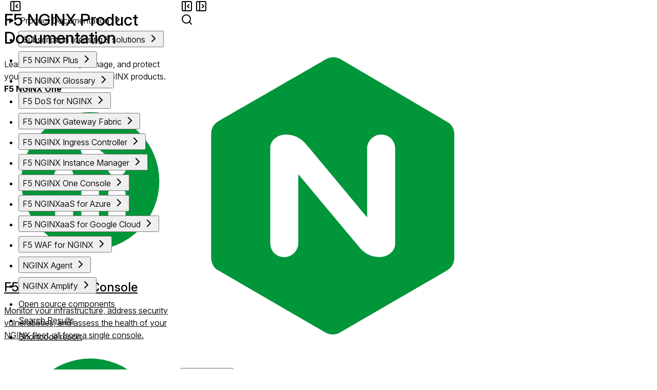

--- FILE ---
content_type: text/html
request_url: https://docs.nginx.com/
body_size: 27381
content:
<!DOCTYPE html>
<html lang="en-us">

<head>
	<meta name="generator" content="Hugo 0.147.8">

  

  <meta charset="utf-8">
<meta http-equiv="X-UA-Compatible" content="IE=edge">
<meta name="viewport" content="width=device-width, initial-scale=1">


    
    
    
    
    <title>F5 NGINX Product Documentation</title>




    <meta name="description" content="Learn how to deliver, manage, and protect your applications using F5 NGINX products.">






<link rel="canonical" href="https://docs.nginx.com/">










    

    
    
    

    
        <meta property="article:publisher" content="https://www.facebook.com/f5incorporated/" />
    

    
    

    <meta property="og:image" content="/images/nginx-documentation-500x300.png" />

    
    
        <meta property="og:type" content="website" />
    

    <meta property="og:url" content="https://docs.nginx.com/" />
    <meta property="og:image:width" content="500" />
    <meta property="og:image:height" content="300" />

    

    
        <meta name="twitter:card" content="summary" />
        <meta name="twitter:site" content="@nginx" />
    



<meta http-equiv="last-modified" content="16/12/2025" />





<meta http-equiv="Content-Security-Policy" content="script-src 'self' 'unsafe-inline'
    https://consent.trustarc.com/ 
    https://mktg.tags.f5.com/basic/prod/utag.sync.js 
    https://static.cloud.coveo.com/ 
    https://*.f5.com/
    https://*.netlify.app https://gist.github.com
    https://tag.demandbase.com/pscSDsz4.min.js
    https://munchkin.brightfunnel.com/js/build/bf-munchkin.min.js
    https://www.googletagmanager.com/gtm.js
    https://www.google-analytics.com/
    https://www.google-analytics.com/analytics.js
    https://www.google-analytics.com/plugins/ua/linkid.js
    https://cdn.bizible.com/scripts/bizible.js
    https://cdn.bizible.com/xdc.js
    https://f5networksglobalprod.122.2o7.net/
    https://f5networksnginxdocs.122.2o7.net/
    https://*.siteintercept.qualtrics.com/SIE/?Q_ZID=*
    https://siteintercept.qualtrics.com/
    ;
    worker-src 'self' blob:">



<meta property="environment" type="production" />
<meta property="buildtype" type="webdocs" />
<meta property="isServer" type="false" />


<meta name="product" content="NGINX Documentation">
<meta name="version" content="">
<meta name="doc_type" content="Manual">

  

  <link rel="shortcut icon" type="image/x-icon" href="https://docs.nginx.com/images/favicon-48x48.ico">


  
<link href="/css/v2/style.min.2f4b8d21ec1eed693e1cc2a1890dbaef4bfa7e9c6ee177f9b6a951580bf6522142bf147e66c89303b9ec1297652060aba4ae431008d78a3d83fb617ba9a76157.css" integrity="sha512-L0uNIewe7Wk&#43;HMKhiQ2670v6fpxu4Xf5tqlRWAv2UiFCvxR&#43;ZsiTA7nsEpdlIGCrpK5DEAjXij2D&#43;2F7qadhVw==" rel="stylesheet" type="text/css">


<link href="/css/inter/inter.min.b79aadd1b7f78cc6ce1d818b2ea1a4a8c950f4cd3ea8d03f380799a8f232526261c58091f8ab921be3d4b6b737c41006f7bf208f961afd7109de284b017b8374.css" integrity="sha512-t5qt0bf3jMbOHYGLLqGkqMlQ9M0&#43;qNA/OAeZqPIyUmJhxYCR&#43;KuSG&#43;PUtrc3xBAG978gj5Ya/XEJ3ihLAXuDdA==" rel="stylesheet" type="text/css">


<link href="/css/v2/highlight.min.9ef7c7ad221175216abc8a5827f967bcd7c0e035bfa91180acd26a2c36d54242ae5f485986c260d70b1bbdf225ad76cdbba3179afa7e4335282cc3080a17e337.css" rel="stylesheet" type="text/css">



 
<link
  rel="stylesheet"
  href="https://static.cloud.coveo.com/atomic/v3.19.0/themes/coveo.css"
  integrity="sha512-m2BufPi8Tc6H2jcQfDj/PIl5H57C9jeqhbDFgFXKTtOhoC4S7ULXmx74FseZ8WXpfdT9uyccMHDBJDrIZlrUUQ=="
  crossorigin="anonymous"/>


  

  

  

  <script async="async" src="https://consent.trustarc.com/notice?domain=f5.com&c=teconsent&js=nj&noticeType=bb&text=true&gtm=1" crossorigin=""></script>

  

<script src="https://mktg.tags.f5.com/basic/prod/utag.sync.js"></script> 



  

  

  <script>(function(w,d,s,l,i){w[l]=w[l]||[];w[l].push({'gtm.start':
    new Date().getTime(),event:'gtm.js'});var f=d.getElementsByTagName(s)[0],
    j=d.createElement(s),dl=l!='dataLayer'?'&l='+l:'';j.async=true;j.src=
    'https://www.googletagmanager.com/gtm.js?id='+i+dl;f.parentNode.insertBefore(j,f);
    })(window,document,'script','dataLayer','GTM-K5HG9JT');</script>

  </head>

  <body id="body">
    
     
<script type="text/javascript"> 
    (function(a,b,c,d) { 
        a='//mktg.tags.f5.com/basic/prod/utag.js'; 
        b=document;c='script';d=b.createElement(c);d.src=a; 
        d.type='text/java'+c;d.async=true; 
        a=b.getElementsByTagName(c)[0];a.parentNode.insertBefore(d,a)})(); 
</script> 
    
    <input type="checkbox" id="search-standalone-header-panel" class="search-standalone-header-panel" hidden/>
    <input type="checkbox" id="sidebar-panel" class="sidebar-panel" hidden/>
    <div class="grid-container">
        <aside class="sidebar" data-testid="sidebar" id="sidebar">
            
<div class="sidebar__container">
    <div class="sidebar__header" data-testid="sidebar__header">
        <div class="sidebar__search">
          
          

<atomic-search-interface id=search-standalone-sidebar>
  <atomic-search-box redirection-url=/search.html class="header-search-box">
  </atomic-search-box>
</atomic-search-interface>

          <label class="sidebar__mobile__toggle" for="sidebar-panel">
              <svg xmlns="http://www.w3.org/2000/svg" width="24" height="24" viewBox="0 0 24 24" aria-hidden="true" class="lucide" style=""><use href="https://docs.nginx.com/images/lucide-sprite.svg#panel-left-close"></use></svg>
          </label>
        </div>

        
        
        

        

        
          
            
              
                
                
                

                
                

                
              
            
              
                
                
                

                
                

                
              
            
              
                
                
                

                
                

                
              
            
              
                
                
                

                
                

                
              
            
              
                
                
                

                
                

                
              
            
              
            
              
                
                
                

                
                

                
              
            
          
            
              
                
                
                

                
                

                
              
            
              
                
                
                

                
                

                
              
            
          
            
              
                
                
                

                
                

                
              
            
              
                
                
                

                
                

                
              
            
          
            
              
                
                
                

                
                

                
              
            
          
        



        <div class="product-selector" data-testid="product-selector">
            <details class="product-selector__section">
                <summary class="product-selector__toggle">

                    <span class="product-selector__toggle-text" title="Product Documentation">
                        
                        Product Documentation
                        
                    </span>
                    <span class="product-selector__chevron">
                      <svg xmlns="http://www.w3.org/2000/svg" width="24" height="24" viewBox="0 0 24 24" aria-hidden="true" class="lucide" style=""><use href="https://docs.nginx.com/images/lucide-sprite.svg#chevron-right"></use></svg>
                    </span>
                </summary>
                <div class="product-selector__content" data-testid="product-selector__content">
                
                  
                  
                    <h3 class="product-selector__product-group">NGINX One</h3>
                    <ul>
                      
                      
                        <li class="product-selector__product" data-testid="product-selector__product">
                          <a
                            href="https://docs.nginx.com/nginx-one-console"
                            aria-label="NGINX One Console documentation"
                            
                          >
                            NGINX One Console
                          </a>
                        </li>
                      
                        <li class="product-selector__product" data-testid="product-selector__product">
                          <a
                            href="https://docs.nginx.com/nginx"
                            aria-label="NGINX Plus documentation"
                            
                          >
                            NGINX Plus
                          </a>
                        </li>
                      
                        <li class="product-selector__product" data-testid="product-selector__product">
                          <a
                            href="https://docs.nginx.com/nginx-instance-manager"
                            aria-label="NGINX Instance Manager documentation"
                            
                          >
                            NGINX Instance Manager
                          </a>
                        </li>
                      
                        <li class="product-selector__product" data-testid="product-selector__product">
                          <a
                            href="https://docs.nginx.com/nginx-ingress-controller"
                            aria-label="NGINX Ingress Controller documentation"
                            
                          >
                            NGINX Ingress Controller
                          </a>
                        </li>
                      
                        <li class="product-selector__product" data-testid="product-selector__product">
                          <a
                            href="https://docs.nginx.com/nginx-gateway-fabric"
                            aria-label="NGINX Gateway Fabric documentation"
                            
                          >
                            NGINX Gateway Fabric
                          </a>
                        </li>
                      
                        <li class="product-selector__product" data-testid="product-selector__product">
                          <a
                            href="https://nginx.org/en/docs/"
                            aria-label="NGINX Open Source documentation"
                             target="_blank" 
                          >
                            NGINX Open Source
                          </a>
                        </li>
                      
                        <li class="product-selector__product" data-testid="product-selector__product">
                          <a
                            href="https://docs.nginx.com/nginx-agent"
                            aria-label="NGINX Agent documentation"
                            
                          >
                            NGINX Agent
                          </a>
                        </li>
                      
                    </ul>
                  
                    <h3 class="product-selector__product-group">F5 WAF for NGINX</h3>
                    <ul>
                      
                      
                        <li class="product-selector__product" data-testid="product-selector__product">
                          <a
                            href="https://docs.nginx.com/waf"
                            aria-label="F5 WAF for NGINX documentation"
                            
                          >
                            F5 WAF for NGINX
                          </a>
                        </li>
                      
                        <li class="product-selector__product" data-testid="product-selector__product">
                          <a
                            href="https://docs.nginx.com/nginx-app-protect-dos"
                            aria-label="F5 DoS for NGINX documentation"
                            
                          >
                            F5 DoS for NGINX
                          </a>
                        </li>
                      
                    </ul>
                  
                    <h3 class="product-selector__product-group">NGINX as a Service</h3>
                    <ul>
                      
                      
                        <li class="product-selector__product" data-testid="product-selector__product">
                          <a
                            href="https://docs.nginx.com/nginxaas/azure/"
                            aria-label="NGINXaaS for Azure documentation"
                            
                          >
                            NGINXaaS for Azure
                          </a>
                        </li>
                      
                        <li class="product-selector__product" data-testid="product-selector__product">
                          <a
                            href="https://docs.nginx.com/nginxaas/google/"
                            aria-label="NGINXaaS for Google Cloud documentation"
                            
                          >
                            NGINXaaS for Google Cloud
                          </a>
                        </li>
                      
                    </ul>
                  
                    <h3 class="product-selector__product-group">Glossary</h3>
                    <ul>
                      
                      
                        <li class="product-selector__product" data-testid="product-selector__product">
                          <a
                            href="https://docs.nginx.com/glossary"
                            aria-label="F5 NGINX Glossary documentation"
                            
                          >
                            F5 NGINX Glossary
                          </a>
                        </li>
                      
                    </ul>
                  
                
                </div>

            </details>

        </div>

    </div>
    <div class="sidebar__content__wrapper">

        <div class="sidebar__content" data-testid="sidebar__content">
            <a class="skip-link" href="#maincontent">Skip Navigation</a>
            




<ul class="sidebar__ul" data-testid="sidebar__ul">
  
  
      <li class="sidebar__section" data-testid="sidebar__section">
        <button
          id="link-https//docs.nginx.com/solutions/"
          class="sidebar__toggle "
          data-testid="sidebar__section__toggle"
          aria-expanded="false"
          aria-controls="section-https//docs.nginx.com/solutions/"
        >
          <span class="sidebar__toggle-text">Subscription licensing &amp; solutions</span>
          <span class="sidebar__chevron " data-testid="sidebar__chevron">
            <svg xmlns="http://www.w3.org/2000/svg" width="24" height="24" viewBox="0 0 24 24" aria-hidden="true" class="lucide" style=""><use href="https://docs.nginx.com/images/lucide-sprite.svg#chevron-right"></use></svg>
          </span>
        </button>
        <div
          id="section-https//docs.nginx.com/solutions/"
          class="sidebar__children"
          hidden
        >
        
            <ul>
              <li class="sidebar__page" data-testid="sidebar__page">
                <a
                  href="https://docs.nginx.com/solutions/"
                  class="sidebar__link "
                  data-testid="sidebar__link"
                  
                >
                  Overview
                </a>
              </li>
            </ul>
          

          




<ul class="sidebar__ul" data-testid="sidebar__ul">
  
  
      <li class="sidebar__section" data-testid="sidebar__section">
        <button
          id="subscription-licensing-solutions-link-https//docs.nginx.com/solutions/about-subscription-licenses/"
          class="sidebar__toggle "
          data-testid="sidebar__section__toggle"
          aria-expanded="false"
          aria-controls="subscription-licensing-solutions-section-https//docs.nginx.com/solutions/about-subscription-licenses/"
        >
          <span class="sidebar__toggle-text">About subscription licenses</span>
          <span class="sidebar__chevron " data-testid="sidebar__chevron">
            <svg xmlns="http://www.w3.org/2000/svg" width="24" height="24" viewBox="0 0 24 24" aria-hidden="true" class="lucide" style=""><use href="https://docs.nginx.com/images/lucide-sprite.svg#chevron-right"></use></svg>
          </span>
        </button>
        <div
          id="subscription-licensing-solutions-section-https//docs.nginx.com/solutions/about-subscription-licenses/"
          class="sidebar__children"
          hidden
        >
        
            <ul>
              <li class="sidebar__page" data-testid="sidebar__page">
                <a
                  href="https://docs.nginx.com/solutions/about-subscription-licenses/"
                  class="sidebar__link "
                  data-testid="sidebar__link"
                  
                >
                  Overview
                </a>
              </li>
            </ul>
          

          




<ul class="sidebar__ul" data-testid="sidebar__ul">
  
  <li class="sidebar__page"  data-testid="sidebar__page">
        
          <a
            href="https://docs.nginx.com/solutions/about-subscription-licenses/nginx-plus-licensing-workflows/"
            id="subscription-licensing-solutions-about-subscription-licenses-link-https//docs.nginx.com/solutions/about-subscription-licenses/nginx-plus-licensing-workflows/"
            class="sidebar__link "
            
            data-testid="sidebar__link"
          >
              <span>NGINX Plus licensing workflows 
  

</span>
          </a>
        
      </li>
    
  <li class="sidebar__page"  data-testid="sidebar__page">
        
          <a
            href="https://docs.nginx.com/solutions/about-subscription-licenses/getting-started/"
            id="subscription-licensing-solutions-about-subscription-licenses-link-https//docs.nginx.com/solutions/about-subscription-licenses/getting-started/"
            class="sidebar__link "
            
            data-testid="sidebar__link"
          >
              <span>Getting started 
  

</span>
          </a>
        
      </li>
    
  <li class="sidebar__page"  data-testid="sidebar__page">
        
          <a
            href="https://docs.nginx.com/solutions/about-subscription-licenses/instructional-videos/"
            id="subscription-licensing-solutions-about-subscription-licenses-link-https//docs.nginx.com/solutions/about-subscription-licenses/instructional-videos/"
            class="sidebar__link "
            
            data-testid="sidebar__link"
          >
              <span>Instructional videos 
  

</span>
          </a>
        
      </li>
    
  
</ul>


        </div>
      </li>
    
  
</ul>


        </div>
      </li>
    
  
      <li class="sidebar__section" data-testid="sidebar__section">
        <button
          id="link-https//docs.nginx.com/nginx/"
          class="sidebar__toggle "
          data-testid="sidebar__section__toggle"
          aria-expanded="false"
          aria-controls="section-https//docs.nginx.com/nginx/"
        >
          <span class="sidebar__toggle-text">F5 NGINX Plus</span>
          <span class="sidebar__chevron " data-testid="sidebar__chevron">
            <svg xmlns="http://www.w3.org/2000/svg" width="24" height="24" viewBox="0 0 24 24" aria-hidden="true" class="lucide" style=""><use href="https://docs.nginx.com/images/lucide-sprite.svg#chevron-right"></use></svg>
          </span>
        </button>
        <div
          id="section-https//docs.nginx.com/nginx/"
          class="sidebar__children"
          hidden
        >
        
            <ul>
              <li class="sidebar__page" data-testid="sidebar__page">
                <a
                  href="https://docs.nginx.com/nginx/"
                  class="sidebar__link "
                  data-testid="sidebar__link"
                  
                >
                  Overview
                </a>
              </li>
            </ul>
          

          




<ul class="sidebar__ul" data-testid="sidebar__ul">
  
  
      <li class="sidebar__section" data-testid="sidebar__section">
        <button
          id="f5-nginx-plus-link-https//docs.nginx.com/nginx/admin-guide/"
          class="sidebar__toggle "
          data-testid="sidebar__section__toggle"
          aria-expanded="false"
          aria-controls="f5-nginx-plus-section-https//docs.nginx.com/nginx/admin-guide/"
        >
          <span class="sidebar__toggle-text">Admin Guide</span>
          <span class="sidebar__chevron " data-testid="sidebar__chevron">
            <svg xmlns="http://www.w3.org/2000/svg" width="24" height="24" viewBox="0 0 24 24" aria-hidden="true" class="lucide" style=""><use href="https://docs.nginx.com/images/lucide-sprite.svg#chevron-right"></use></svg>
          </span>
        </button>
        <div
          id="f5-nginx-plus-section-https//docs.nginx.com/nginx/admin-guide/"
          class="sidebar__children"
          hidden
        >
        

          




<ul class="sidebar__ul" data-testid="sidebar__ul">
  
  
      <li class="sidebar__section" data-testid="sidebar__section">
        <button
          id="f5-nginx-plus-admin-guide-link-https//docs.nginx.com/nginx/admin-guide/installing-nginx/"
          class="sidebar__toggle "
          data-testid="sidebar__section__toggle"
          aria-expanded="false"
          aria-controls="f5-nginx-plus-admin-guide-section-https//docs.nginx.com/nginx/admin-guide/installing-nginx/"
        >
          <span class="sidebar__toggle-text">Installing NGINX and NGINX Plus</span>
          <span class="sidebar__chevron " data-testid="sidebar__chevron">
            <svg xmlns="http://www.w3.org/2000/svg" width="24" height="24" viewBox="0 0 24 24" aria-hidden="true" class="lucide" style=""><use href="https://docs.nginx.com/images/lucide-sprite.svg#chevron-right"></use></svg>
          </span>
        </button>
        <div
          id="f5-nginx-plus-admin-guide-section-https//docs.nginx.com/nginx/admin-guide/installing-nginx/"
          class="sidebar__children"
          hidden
        >
        

          




<ul class="sidebar__ul" data-testid="sidebar__ul">
  
  <li class="sidebar__page"  data-testid="sidebar__page">
        
          <a
            href="https://docs.nginx.com/nginx/admin-guide/installing-nginx/installing-nginx-plus/"
            id="f5-nginx-plus-admin-guide-installing-nginx-and-nginx-plus-link-https//docs.nginx.com/nginx/admin-guide/installing-nginx/installing-nginx-plus/"
            class="sidebar__link "
            
            data-testid="sidebar__link"
          >
              <span>Installing NGINX Plus 
  

</span>
          </a>
        
      </li>
    
  <li class="sidebar__page"  data-testid="sidebar__page">
        
          <a
            href="https://docs.nginx.com/nginx/admin-guide/installing-nginx/installing-nginx-open-source/"
            id="f5-nginx-plus-admin-guide-installing-nginx-and-nginx-plus-link-https//docs.nginx.com/nginx/admin-guide/installing-nginx/installing-nginx-open-source/"
            class="sidebar__link "
            
            data-testid="sidebar__link"
          >
              <span>Installing NGINX Open Source 
  

</span>
          </a>
        
      </li>
    
  <li class="sidebar__page"  data-testid="sidebar__page">
        
          <a
            href="https://docs.nginx.com/nginx/admin-guide/installing-nginx/installing-nginx-plus-amazon-web-services/"
            id="f5-nginx-plus-admin-guide-installing-nginx-and-nginx-plus-link-https//docs.nginx.com/nginx/admin-guide/installing-nginx/installing-nginx-plus-amazon-web-services/"
            class="sidebar__link "
            
            data-testid="sidebar__link"
          >
              <span>Installing NGINX Plus AMIs on Amazon EC2 
  

</span>
          </a>
        
      </li>
    
  <li class="sidebar__page"  data-testid="sidebar__page">
        
          <a
            href="https://docs.nginx.com/nginx/admin-guide/installing-nginx/installing-nginx-plus-google-cloud-platform/"
            id="f5-nginx-plus-admin-guide-installing-nginx-and-nginx-plus-link-https//docs.nginx.com/nginx/admin-guide/installing-nginx/installing-nginx-plus-google-cloud-platform/"
            class="sidebar__link "
            
            data-testid="sidebar__link"
          >
              <span>Install NGINX Plus on the Google Cloud Platform 
  

</span>
          </a>
        
      </li>
    
  <li class="sidebar__page"  data-testid="sidebar__page">
        
          <a
            href="https://docs.nginx.com/nginx/admin-guide/installing-nginx/installing-nginx-plus-microsoft-azure/"
            id="f5-nginx-plus-admin-guide-installing-nginx-and-nginx-plus-link-https//docs.nginx.com/nginx/admin-guide/installing-nginx/installing-nginx-plus-microsoft-azure/"
            class="sidebar__link "
            
            data-testid="sidebar__link"
          >
              <span>Installing NGINX Plus on Microsoft Azure 
  

</span>
          </a>
        
      </li>
    
  <li class="sidebar__page"  data-testid="sidebar__page">
        
          <a
            href="https://docs.nginx.com/nginx/admin-guide/installing-nginx/installing-nginx-docker/"
            id="f5-nginx-plus-admin-guide-installing-nginx-and-nginx-plus-link-https//docs.nginx.com/nginx/admin-guide/installing-nginx/installing-nginx-docker/"
            class="sidebar__link "
            
            data-testid="sidebar__link"
          >
              <span>Deploying NGINX and NGINX Plus with Docker 
  

</span>
          </a>
        
      </li>
    
  
</ul>


        </div>
      </li>
    
  
      <li class="sidebar__section" data-testid="sidebar__section">
        <button
          id="f5-nginx-plus-admin-guide-link-https//docs.nginx.com/nginx/admin-guide/basic-functionality/"
          class="sidebar__toggle "
          data-testid="sidebar__section__toggle"
          aria-expanded="false"
          aria-controls="f5-nginx-plus-admin-guide-section-https//docs.nginx.com/nginx/admin-guide/basic-functionality/"
        >
          <span class="sidebar__toggle-text">Basic Functionality</span>
          <span class="sidebar__chevron " data-testid="sidebar__chevron">
            <svg xmlns="http://www.w3.org/2000/svg" width="24" height="24" viewBox="0 0 24 24" aria-hidden="true" class="lucide" style=""><use href="https://docs.nginx.com/images/lucide-sprite.svg#chevron-right"></use></svg>
          </span>
        </button>
        <div
          id="f5-nginx-plus-admin-guide-section-https//docs.nginx.com/nginx/admin-guide/basic-functionality/"
          class="sidebar__children"
          hidden
        >
        

          




<ul class="sidebar__ul" data-testid="sidebar__ul">
  
  <li class="sidebar__page"  data-testid="sidebar__page">
        
          <a
            href="https://docs.nginx.com/nginx/admin-guide/basic-functionality/runtime-control/"
            id="f5-nginx-plus-admin-guide-basic-functionality-link-https//docs.nginx.com/nginx/admin-guide/basic-functionality/runtime-control/"
            class="sidebar__link "
            
            data-testid="sidebar__link"
          >
              <span>Control NGINX Processes at Runtime 
  

</span>
          </a>
        
      </li>
    
  <li class="sidebar__page"  data-testid="sidebar__page">
        
          <a
            href="https://docs.nginx.com/nginx/admin-guide/basic-functionality/managing-configuration-files/"
            id="f5-nginx-plus-admin-guide-basic-functionality-link-https//docs.nginx.com/nginx/admin-guide/basic-functionality/managing-configuration-files/"
            class="sidebar__link "
            
            data-testid="sidebar__link"
          >
              <span>Create NGINX Plus and NGINX Configuration Files 
  

</span>
          </a>
        
      </li>
    
  
</ul>


        </div>
      </li>
    
  
      <li class="sidebar__section" data-testid="sidebar__section">
        <button
          id="f5-nginx-plus-admin-guide-link-https//docs.nginx.com/nginx/admin-guide/load-balancer/"
          class="sidebar__toggle "
          data-testid="sidebar__section__toggle"
          aria-expanded="false"
          aria-controls="f5-nginx-plus-admin-guide-section-https//docs.nginx.com/nginx/admin-guide/load-balancer/"
        >
          <span class="sidebar__toggle-text">Load Balancer</span>
          <span class="sidebar__chevron " data-testid="sidebar__chevron">
            <svg xmlns="http://www.w3.org/2000/svg" width="24" height="24" viewBox="0 0 24 24" aria-hidden="true" class="lucide" style=""><use href="https://docs.nginx.com/images/lucide-sprite.svg#chevron-right"></use></svg>
          </span>
        </button>
        <div
          id="f5-nginx-plus-admin-guide-section-https//docs.nginx.com/nginx/admin-guide/load-balancer/"
          class="sidebar__children"
          hidden
        >
        

          




<ul class="sidebar__ul" data-testid="sidebar__ul">
  
  <li class="sidebar__page"  data-testid="sidebar__page">
        
          <a
            href="https://docs.nginx.com/nginx/admin-guide/load-balancer/http-load-balancer/"
            id="f5-nginx-plus-admin-guide-load-balancer-link-https//docs.nginx.com/nginx/admin-guide/load-balancer/http-load-balancer/"
            class="sidebar__link "
            
            data-testid="sidebar__link"
          >
              <span>HTTP Load Balancing 
  

</span>
          </a>
        
      </li>
    
  <li class="sidebar__page"  data-testid="sidebar__page">
        
          <a
            href="https://docs.nginx.com/nginx/admin-guide/load-balancer/tcp-udp-load-balancer/"
            id="f5-nginx-plus-admin-guide-load-balancer-link-https//docs.nginx.com/nginx/admin-guide/load-balancer/tcp-udp-load-balancer/"
            class="sidebar__link "
            
            data-testid="sidebar__link"
          >
              <span>TCP and UDP Load Balancing 
  

</span>
          </a>
        
      </li>
    
  <li class="sidebar__page"  data-testid="sidebar__page">
        
          <a
            href="https://docs.nginx.com/nginx/admin-guide/load-balancer/http-health-check/"
            id="f5-nginx-plus-admin-guide-load-balancer-link-https//docs.nginx.com/nginx/admin-guide/load-balancer/http-health-check/"
            class="sidebar__link "
            
            data-testid="sidebar__link"
          >
              <span>HTTP Health Checks 
  

</span>
          </a>
        
      </li>
    
  <li class="sidebar__page"  data-testid="sidebar__page">
        
          <a
            href="https://docs.nginx.com/nginx/admin-guide/load-balancer/tcp-health-check/"
            id="f5-nginx-plus-admin-guide-load-balancer-link-https//docs.nginx.com/nginx/admin-guide/load-balancer/tcp-health-check/"
            class="sidebar__link "
            
            data-testid="sidebar__link"
          >
              <span>TCP Health Checks 
  

</span>
          </a>
        
      </li>
    
  <li class="sidebar__page"  data-testid="sidebar__page">
        
          <a
            href="https://docs.nginx.com/nginx/admin-guide/load-balancer/udp-health-check/"
            id="f5-nginx-plus-admin-guide-load-balancer-link-https//docs.nginx.com/nginx/admin-guide/load-balancer/udp-health-check/"
            class="sidebar__link "
            
            data-testid="sidebar__link"
          >
              <span>UDP Health Checks 
  

</span>
          </a>
        
      </li>
    
  <li class="sidebar__page"  data-testid="sidebar__page">
        
          <a
            href="https://docs.nginx.com/nginx/admin-guide/load-balancer/grpc-health-check/"
            id="f5-nginx-plus-admin-guide-load-balancer-link-https//docs.nginx.com/nginx/admin-guide/load-balancer/grpc-health-check/"
            class="sidebar__link "
            
            data-testid="sidebar__link"
          >
              <span>gRPC Health Checks 
  

</span>
          </a>
        
      </li>
    
  <li class="sidebar__page"  data-testid="sidebar__page">
        
          <a
            href="https://docs.nginx.com/nginx/admin-guide/load-balancer/dynamic-configuration-api/"
            id="f5-nginx-plus-admin-guide-load-balancer-link-https//docs.nginx.com/nginx/admin-guide/load-balancer/dynamic-configuration-api/"
            class="sidebar__link "
            
            data-testid="sidebar__link"
          >
              <span>Dynamic Configuration of Upstreams with the NGINX Plus API 
  

</span>
          </a>
        
      </li>
    
  <li class="sidebar__page"  data-testid="sidebar__page">
        
          <a
            href="https://docs.nginx.com/nginx/admin-guide/load-balancer/using-proxy-protocol/"
            id="f5-nginx-plus-admin-guide-load-balancer-link-https//docs.nginx.com/nginx/admin-guide/load-balancer/using-proxy-protocol/"
            class="sidebar__link "
            
            data-testid="sidebar__link"
          >
              <span>Accepting the PROXY Protocol 
  

</span>
          </a>
        
      </li>
    
  
</ul>


        </div>
      </li>
    
  
      <li class="sidebar__section" data-testid="sidebar__section">
        <button
          id="f5-nginx-plus-admin-guide-link-https//docs.nginx.com/nginx/admin-guide/content-cache/"
          class="sidebar__toggle "
          data-testid="sidebar__section__toggle"
          aria-expanded="false"
          aria-controls="f5-nginx-plus-admin-guide-section-https//docs.nginx.com/nginx/admin-guide/content-cache/"
        >
          <span class="sidebar__toggle-text">Content Cache</span>
          <span class="sidebar__chevron " data-testid="sidebar__chevron">
            <svg xmlns="http://www.w3.org/2000/svg" width="24" height="24" viewBox="0 0 24 24" aria-hidden="true" class="lucide" style=""><use href="https://docs.nginx.com/images/lucide-sprite.svg#chevron-right"></use></svg>
          </span>
        </button>
        <div
          id="f5-nginx-plus-admin-guide-section-https//docs.nginx.com/nginx/admin-guide/content-cache/"
          class="sidebar__children"
          hidden
        >
        

          




<ul class="sidebar__ul" data-testid="sidebar__ul">
  
  <li class="sidebar__page"  data-testid="sidebar__page">
        
          <a
            href="https://docs.nginx.com/nginx/admin-guide/content-cache/content-caching/"
            id="f5-nginx-plus-admin-guide-content-cache-link-https//docs.nginx.com/nginx/admin-guide/content-cache/content-caching/"
            class="sidebar__link "
            
            data-testid="sidebar__link"
          >
              <span>NGINX Content Caching 
  

</span>
          </a>
        
      </li>
    
  
</ul>


        </div>
      </li>
    
  
      <li class="sidebar__section" data-testid="sidebar__section">
        <button
          id="f5-nginx-plus-admin-guide-link-https//docs.nginx.com/nginx/admin-guide/web-server/"
          class="sidebar__toggle "
          data-testid="sidebar__section__toggle"
          aria-expanded="false"
          aria-controls="f5-nginx-plus-admin-guide-section-https//docs.nginx.com/nginx/admin-guide/web-server/"
        >
          <span class="sidebar__toggle-text">Web Server</span>
          <span class="sidebar__chevron " data-testid="sidebar__chevron">
            <svg xmlns="http://www.w3.org/2000/svg" width="24" height="24" viewBox="0 0 24 24" aria-hidden="true" class="lucide" style=""><use href="https://docs.nginx.com/images/lucide-sprite.svg#chevron-right"></use></svg>
          </span>
        </button>
        <div
          id="f5-nginx-plus-admin-guide-section-https//docs.nginx.com/nginx/admin-guide/web-server/"
          class="sidebar__children"
          hidden
        >
        

          




<ul class="sidebar__ul" data-testid="sidebar__ul">
  
  <li class="sidebar__page"  data-testid="sidebar__page">
        
          <a
            href="https://docs.nginx.com/nginx/admin-guide/web-server/web-server/"
            id="f5-nginx-plus-admin-guide-web-server-link-https//docs.nginx.com/nginx/admin-guide/web-server/web-server/"
            class="sidebar__link "
            
            data-testid="sidebar__link"
          >
              <span>Configuring NGINX and NGINX Plus as a Web Server 
  

</span>
          </a>
        
      </li>
    
  <li class="sidebar__page"  data-testid="sidebar__page">
        
          <a
            href="https://docs.nginx.com/nginx/admin-guide/web-server/serving-static-content/"
            id="f5-nginx-plus-admin-guide-web-server-link-https//docs.nginx.com/nginx/admin-guide/web-server/serving-static-content/"
            class="sidebar__link "
            
            data-testid="sidebar__link"
          >
              <span>Serve Static Content 
  

</span>
          </a>
        
      </li>
    
  <li class="sidebar__page"  data-testid="sidebar__page">
        
          <a
            href="https://docs.nginx.com/nginx/admin-guide/web-server/reverse-proxy/"
            id="f5-nginx-plus-admin-guide-web-server-link-https//docs.nginx.com/nginx/admin-guide/web-server/reverse-proxy/"
            class="sidebar__link "
            
            data-testid="sidebar__link"
          >
              <span>NGINX Reverse Proxy 
  

</span>
          </a>
        
      </li>
    
  <li class="sidebar__page"  data-testid="sidebar__page">
        
          <a
            href="https://docs.nginx.com/nginx/admin-guide/web-server/compression/"
            id="f5-nginx-plus-admin-guide-web-server-link-https//docs.nginx.com/nginx/admin-guide/web-server/compression/"
            class="sidebar__link "
            
            data-testid="sidebar__link"
          >
              <span>Compression and Decompression 
  

</span>
          </a>
        
      </li>
    
  <li class="sidebar__page"  data-testid="sidebar__page">
        
          <a
            href="https://docs.nginx.com/nginx/admin-guide/web-server/app-gateway-uwsgi-django/"
            id="f5-nginx-plus-admin-guide-web-server-link-https//docs.nginx.com/nginx/admin-guide/web-server/app-gateway-uwsgi-django/"
            class="sidebar__link "
            
            data-testid="sidebar__link"
          >
              <span>Using NGINX and NGINX Plus as an Application Gateway with uWSGI and Django 
  

</span>
          </a>
        
      </li>
    
  <li class="sidebar__page"  data-testid="sidebar__page">
        
          <a
            href="https://docs.nginx.com/nginx/admin-guide/web-server/http-connect-proxy/"
            id="f5-nginx-plus-admin-guide-web-server-link-https//docs.nginx.com/nginx/admin-guide/web-server/http-connect-proxy/"
            class="sidebar__link "
            
            data-testid="sidebar__link"
          >
              <span>HTTP CONNECT forward proxy 
  

</span>
          </a>
        
      </li>
    
  
</ul>


        </div>
      </li>
    
  
      <li class="sidebar__section" data-testid="sidebar__section">
        <button
          id="f5-nginx-plus-admin-guide-link-https//docs.nginx.com/nginx/admin-guide/security-controls/"
          class="sidebar__toggle "
          data-testid="sidebar__section__toggle"
          aria-expanded="false"
          aria-controls="f5-nginx-plus-admin-guide-section-https//docs.nginx.com/nginx/admin-guide/security-controls/"
        >
          <span class="sidebar__toggle-text">Security Controls</span>
          <span class="sidebar__chevron " data-testid="sidebar__chevron">
            <svg xmlns="http://www.w3.org/2000/svg" width="24" height="24" viewBox="0 0 24 24" aria-hidden="true" class="lucide" style=""><use href="https://docs.nginx.com/images/lucide-sprite.svg#chevron-right"></use></svg>
          </span>
        </button>
        <div
          id="f5-nginx-plus-admin-guide-section-https//docs.nginx.com/nginx/admin-guide/security-controls/"
          class="sidebar__children"
          hidden
        >
        

          




<ul class="sidebar__ul" data-testid="sidebar__ul">
  
  <li class="sidebar__page"  data-testid="sidebar__page">
        
          <a
            href="https://docs.nginx.com/nginx/admin-guide/security-controls/terminating-ssl-http/"
            id="f5-nginx-plus-admin-guide-security-controls-link-https//docs.nginx.com/nginx/admin-guide/security-controls/terminating-ssl-http/"
            class="sidebar__link "
            
            data-testid="sidebar__link"
          >
              <span>NGINX SSL Termination 
  

</span>
          </a>
        
      </li>
    
  <li class="sidebar__page"  data-testid="sidebar__page">
        
          <a
            href="https://docs.nginx.com/nginx/admin-guide/security-controls/terminating-ssl-tcp/"
            id="f5-nginx-plus-admin-guide-security-controls-link-https//docs.nginx.com/nginx/admin-guide/security-controls/terminating-ssl-tcp/"
            class="sidebar__link "
            
            data-testid="sidebar__link"
          >
              <span>SSL Termination for TCP Upstream Servers 
  

</span>
          </a>
        
      </li>
    
  <li class="sidebar__page"  data-testid="sidebar__page">
        
          <a
            href="https://docs.nginx.com/nginx/admin-guide/security-controls/configuring-http-basic-authentication/"
            id="f5-nginx-plus-admin-guide-security-controls-link-https//docs.nginx.com/nginx/admin-guide/security-controls/configuring-http-basic-authentication/"
            class="sidebar__link "
            
            data-testid="sidebar__link"
          >
              <span>Restricting Access with HTTP Basic Authentication 
  

</span>
          </a>
        
      </li>
    
  <li class="sidebar__page"  data-testid="sidebar__page">
        
          <a
            href="https://docs.nginx.com/nginx/admin-guide/security-controls/configuring-subrequest-authentication/"
            id="f5-nginx-plus-admin-guide-security-controls-link-https//docs.nginx.com/nginx/admin-guide/security-controls/configuring-subrequest-authentication/"
            class="sidebar__link "
            
            data-testid="sidebar__link"
          >
              <span>Authentication Based on Subrequest Result 
  

</span>
          </a>
        
      </li>
    
  <li class="sidebar__page"  data-testid="sidebar__page">
        
          <a
            href="https://docs.nginx.com/nginx/admin-guide/security-controls/configuring-jwt-authentication/"
            id="f5-nginx-plus-admin-guide-security-controls-link-https//docs.nginx.com/nginx/admin-guide/security-controls/configuring-jwt-authentication/"
            class="sidebar__link "
            
            data-testid="sidebar__link"
          >
              <span>Setting up JWT Authentication 
  

</span>
          </a>
        
      </li>
    
  <li class="sidebar__page"  data-testid="sidebar__page">
        
          <a
            href="https://docs.nginx.com/nginx/admin-guide/security-controls/configuring-oidc/"
            id="f5-nginx-plus-admin-guide-security-controls-link-https//docs.nginx.com/nginx/admin-guide/security-controls/configuring-oidc/"
            class="sidebar__link "
            
            data-testid="sidebar__link"
          >
              <span>Single Sign-On with OpenID Connect and Identity Providers 
  

</span>
          </a>
        
      </li>
    
  <li class="sidebar__page"  data-testid="sidebar__page">
        
          <a
            href="https://docs.nginx.com/nginx/admin-guide/security-controls/controlling-access-proxied-http/"
            id="f5-nginx-plus-admin-guide-security-controls-link-https//docs.nginx.com/nginx/admin-guide/security-controls/controlling-access-proxied-http/"
            class="sidebar__link "
            
            data-testid="sidebar__link"
          >
              <span>Limiting Access to Proxied HTTP Resources 
  

</span>
          </a>
        
      </li>
    
  <li class="sidebar__page"  data-testid="sidebar__page">
        
          <a
            href="https://docs.nginx.com/nginx/admin-guide/security-controls/controlling-access-proxied-tcp/"
            id="f5-nginx-plus-admin-guide-security-controls-link-https//docs.nginx.com/nginx/admin-guide/security-controls/controlling-access-proxied-tcp/"
            class="sidebar__link "
            
            data-testid="sidebar__link"
          >
              <span>Restricting Access to Proxied TCP Resources 
  

</span>
          </a>
        
      </li>
    
  <li class="sidebar__page"  data-testid="sidebar__page">
        
          <a
            href="https://docs.nginx.com/nginx/admin-guide/security-controls/controlling-access-by-geoip/"
            id="f5-nginx-plus-admin-guide-security-controls-link-https//docs.nginx.com/nginx/admin-guide/security-controls/controlling-access-by-geoip/"
            class="sidebar__link "
            
            data-testid="sidebar__link"
          >
              <span>Restricting Access by Geographical Location 
  

</span>
          </a>
        
      </li>
    
  <li class="sidebar__page"  data-testid="sidebar__page">
        
          <a
            href="https://docs.nginx.com/nginx/admin-guide/security-controls/securing-http-traffic-upstream/"
            id="f5-nginx-plus-admin-guide-security-controls-link-https//docs.nginx.com/nginx/admin-guide/security-controls/securing-http-traffic-upstream/"
            class="sidebar__link "
            
            data-testid="sidebar__link"
          >
              <span>Securing HTTP Traffic to Upstream Servers 
  

</span>
          </a>
        
      </li>
    
  <li class="sidebar__page"  data-testid="sidebar__page">
        
          <a
            href="https://docs.nginx.com/nginx/admin-guide/security-controls/securing-tcp-traffic-upstream/"
            id="f5-nginx-plus-admin-guide-security-controls-link-https//docs.nginx.com/nginx/admin-guide/security-controls/securing-tcp-traffic-upstream/"
            class="sidebar__link "
            
            data-testid="sidebar__link"
          >
              <span>Securing TCP Traffic to Upstream Servers 
  

</span>
          </a>
        
      </li>
    
  <li class="sidebar__page"  data-testid="sidebar__page">
        
          <a
            href="https://docs.nginx.com/nginx/admin-guide/security-controls/denylisting-ip-addresses/"
            id="f5-nginx-plus-admin-guide-security-controls-link-https//docs.nginx.com/nginx/admin-guide/security-controls/denylisting-ip-addresses/"
            class="sidebar__link "
            
            data-testid="sidebar__link"
          >
              <span>Dynamic Denylisting of IP Addresses 
  

</span>
          </a>
        
      </li>
    
  
</ul>


        </div>
      </li>
    
  
      <li class="sidebar__section" data-testid="sidebar__section">
        <button
          id="f5-nginx-plus-admin-guide-link-https//docs.nginx.com/nginx/admin-guide/monitoring/"
          class="sidebar__toggle "
          data-testid="sidebar__section__toggle"
          aria-expanded="false"
          aria-controls="f5-nginx-plus-admin-guide-section-https//docs.nginx.com/nginx/admin-guide/monitoring/"
        >
          <span class="sidebar__toggle-text">Monitoring</span>
          <span class="sidebar__chevron " data-testid="sidebar__chevron">
            <svg xmlns="http://www.w3.org/2000/svg" width="24" height="24" viewBox="0 0 24 24" aria-hidden="true" class="lucide" style=""><use href="https://docs.nginx.com/images/lucide-sprite.svg#chevron-right"></use></svg>
          </span>
        </button>
        <div
          id="f5-nginx-plus-admin-guide-section-https//docs.nginx.com/nginx/admin-guide/monitoring/"
          class="sidebar__children"
          hidden
        >
        

          




<ul class="sidebar__ul" data-testid="sidebar__ul">
  
  <li class="sidebar__page"  data-testid="sidebar__page">
        
          <a
            href="https://docs.nginx.com/nginx/admin-guide/monitoring/live-activity-monitoring/"
            id="f5-nginx-plus-admin-guide-monitoring-link-https//docs.nginx.com/nginx/admin-guide/monitoring/live-activity-monitoring/"
            class="sidebar__link "
            
            data-testid="sidebar__link"
          >
              <span>Live Activity Monitoring 
  

</span>
          </a>
        
      </li>
    
  <li class="sidebar__page"  data-testid="sidebar__page">
        
          <a
            href="https://docs.nginx.com/nginx/admin-guide/monitoring/logging/"
            id="f5-nginx-plus-admin-guide-monitoring-link-https//docs.nginx.com/nginx/admin-guide/monitoring/logging/"
            class="sidebar__link "
            
            data-testid="sidebar__link"
          >
              <span>Configuring Logging 
  

</span>
          </a>
        
      </li>
    
  <li class="sidebar__page"  data-testid="sidebar__page">
        
          <a
            href="https://docs.nginx.com/nginx/admin-guide/monitoring/debugging/"
            id="f5-nginx-plus-admin-guide-monitoring-link-https//docs.nginx.com/nginx/admin-guide/monitoring/debugging/"
            class="sidebar__link "
            
            data-testid="sidebar__link"
          >
              <span>Debugging NGINX 
  

</span>
          </a>
        
      </li>
    
  <li class="sidebar__page"  data-testid="sidebar__page">
        
          <a
            href="https://docs.nginx.com/nginx/admin-guide/monitoring/diagnostic-package/"
            id="f5-nginx-plus-admin-guide-monitoring-link-https//docs.nginx.com/nginx/admin-guide/monitoring/diagnostic-package/"
            class="sidebar__link "
            
            data-testid="sidebar__link"
          >
              <span>NGINX Diagnostic Package 
  

</span>
          </a>
        
      </li>
    
  <li class="sidebar__page"  data-testid="sidebar__page">
        
          <a
            href="https://docs.nginx.com/nginx/admin-guide/monitoring/new-relic-plugin/"
            id="f5-nginx-plus-admin-guide-monitoring-link-https//docs.nginx.com/nginx/admin-guide/monitoring/new-relic-plugin/"
            class="sidebar__link "
            
            data-testid="sidebar__link"
          >
              <span>Monitoring NGINX and NGINX Plus with the New Relic Plug-In 
  

</span>
          </a>
        
      </li>
    
  
</ul>


        </div>
      </li>
    
  
      <li class="sidebar__section" data-testid="sidebar__section">
        <button
          id="f5-nginx-plus-admin-guide-link-https//docs.nginx.com/nginx/admin-guide/high-availability/"
          class="sidebar__toggle "
          data-testid="sidebar__section__toggle"
          aria-expanded="false"
          aria-controls="f5-nginx-plus-admin-guide-section-https//docs.nginx.com/nginx/admin-guide/high-availability/"
        >
          <span class="sidebar__toggle-text">High Availability</span>
          <span class="sidebar__chevron " data-testid="sidebar__chevron">
            <svg xmlns="http://www.w3.org/2000/svg" width="24" height="24" viewBox="0 0 24 24" aria-hidden="true" class="lucide" style=""><use href="https://docs.nginx.com/images/lucide-sprite.svg#chevron-right"></use></svg>
          </span>
        </button>
        <div
          id="f5-nginx-plus-admin-guide-section-https//docs.nginx.com/nginx/admin-guide/high-availability/"
          class="sidebar__children"
          hidden
        >
        

          




<ul class="sidebar__ul" data-testid="sidebar__ul">
  
  <li class="sidebar__page"  data-testid="sidebar__page">
        
          <a
            href="https://docs.nginx.com/nginx/admin-guide/high-availability/ha-keepalived/"
            id="f5-nginx-plus-admin-guide-high-availability-link-https//docs.nginx.com/nginx/admin-guide/high-availability/ha-keepalived/"
            class="sidebar__link "
            
            data-testid="sidebar__link"
          >
              <span>High Availability Support for NGINX Plus in On-Premises Deployments 
  

</span>
          </a>
        
      </li>
    
  <li class="sidebar__page"  data-testid="sidebar__page">
        
          <a
            href="https://docs.nginx.com/nginx/admin-guide/high-availability/ha-keepalived-nodes/"
            id="f5-nginx-plus-admin-guide-high-availability-link-https//docs.nginx.com/nginx/admin-guide/high-availability/ha-keepalived-nodes/"
            class="sidebar__link "
            
            data-testid="sidebar__link"
          >
              <span>Configuring Active-Active High Availability and Additional Passive Nodes with keepalived 
  

</span>
          </a>
        
      </li>
    
  <li class="sidebar__page"  data-testid="sidebar__page">
        
          <a
            href="https://docs.nginx.com/nginx/admin-guide/high-availability/configuration-sharing/"
            id="f5-nginx-plus-admin-guide-high-availability-link-https//docs.nginx.com/nginx/admin-guide/high-availability/configuration-sharing/"
            class="sidebar__link "
            
            data-testid="sidebar__link"
          >
              <span>Synchronizing NGINX Configuration in a Cluster 
  

</span>
          </a>
        
      </li>
    
  <li class="sidebar__page"  data-testid="sidebar__page">
        
          <a
            href="https://docs.nginx.com/nginx/admin-guide/high-availability/zone_sync/"
            id="f5-nginx-plus-admin-guide-high-availability-link-https//docs.nginx.com/nginx/admin-guide/high-availability/zone_sync/"
            class="sidebar__link "
            
            data-testid="sidebar__link"
          >
              <span>Runtime State Sharing in a Cluster 
  

</span>
          </a>
        
      </li>
    
  <li class="sidebar__page"  data-testid="sidebar__page">
        
          <a
            href="https://docs.nginx.com/nginx/admin-guide/high-availability/zone_sync_details/"
            id="f5-nginx-plus-admin-guide-high-availability-link-https//docs.nginx.com/nginx/admin-guide/high-availability/zone_sync_details/"
            class="sidebar__link "
            
            data-testid="sidebar__link"
          >
              <span>How NGINX Plus Performs Zone Synchronization 
  

</span>
          </a>
        
      </li>
    
  
</ul>


        </div>
      </li>
    
  
      <li class="sidebar__section" data-testid="sidebar__section">
        <button
          id="f5-nginx-plus-admin-guide-link-https//docs.nginx.com/nginx/admin-guide/dynamic-modules/"
          class="sidebar__toggle "
          data-testid="sidebar__section__toggle"
          aria-expanded="false"
          aria-controls="f5-nginx-plus-admin-guide-section-https//docs.nginx.com/nginx/admin-guide/dynamic-modules/"
        >
          <span class="sidebar__toggle-text">Dynamic Modules</span>
          <span class="sidebar__chevron " data-testid="sidebar__chevron">
            <svg xmlns="http://www.w3.org/2000/svg" width="24" height="24" viewBox="0 0 24 24" aria-hidden="true" class="lucide" style=""><use href="https://docs.nginx.com/images/lucide-sprite.svg#chevron-right"></use></svg>
          </span>
        </button>
        <div
          id="f5-nginx-plus-admin-guide-section-https//docs.nginx.com/nginx/admin-guide/dynamic-modules/"
          class="sidebar__children"
          hidden
        >
        

          




<ul class="sidebar__ul" data-testid="sidebar__ul">
  
  <li class="sidebar__page"  data-testid="sidebar__page">
        
          <a
            href="https://docs.nginx.com/nginx/admin-guide/dynamic-modules/dynamic-modules/"
            id="f5-nginx-plus-admin-guide-dynamic-modules-link-https//docs.nginx.com/nginx/admin-guide/dynamic-modules/dynamic-modules/"
            class="sidebar__link "
            
            data-testid="sidebar__link"
          >
              <span>Dynamic Modules 
  

</span>
          </a>
        
      </li>
    
  <li class="sidebar__page"  data-testid="sidebar__page">
        
          <a
            href="https://docs.nginx.com/nginx/admin-guide/dynamic-modules/acme/"
            id="f5-nginx-plus-admin-guide-dynamic-modules-link-https//docs.nginx.com/nginx/admin-guide/dynamic-modules/acme/"
            class="sidebar__link "
            
            data-testid="sidebar__link"
          >
              <span>ACME 
  

</span>
          </a>
        
      </li>
    
  <li class="sidebar__page"  data-testid="sidebar__page">
        
          <a
            href="https://docs.nginx.com/nginx/admin-guide/dynamic-modules/brotli/"
            id="f5-nginx-plus-admin-guide-dynamic-modules-link-https//docs.nginx.com/nginx/admin-guide/dynamic-modules/brotli/"
            class="sidebar__link "
            
            data-testid="sidebar__link"
          >
              <span>Brotli 
  

</span>
          </a>
        
      </li>
    
  <li class="sidebar__page"  data-testid="sidebar__page">
        
          <a
            href="https://docs.nginx.com/nginx/admin-guide/dynamic-modules/cookie-flag/"
            id="f5-nginx-plus-admin-guide-dynamic-modules-link-https//docs.nginx.com/nginx/admin-guide/dynamic-modules/cookie-flag/"
            class="sidebar__link "
            
            data-testid="sidebar__link"
          >
              <span>Cookie-Flag 
  

</span>
          </a>
        
      </li>
    
  <li class="sidebar__page"  data-testid="sidebar__page">
        
          <a
            href="https://docs.nginx.com/nginx/admin-guide/dynamic-modules/encrypted-session/"
            id="f5-nginx-plus-admin-guide-dynamic-modules-link-https//docs.nginx.com/nginx/admin-guide/dynamic-modules/encrypted-session/"
            class="sidebar__link "
            
            data-testid="sidebar__link"
          >
              <span>Encrypted-Session 
  

</span>
          </a>
        
      </li>
    
  <li class="sidebar__page"  data-testid="sidebar__page">
        
          <a
            href="https://docs.nginx.com/nginx/admin-guide/dynamic-modules/fips/"
            id="f5-nginx-plus-admin-guide-dynamic-modules-link-https//docs.nginx.com/nginx/admin-guide/dynamic-modules/fips/"
            class="sidebar__link "
            
            data-testid="sidebar__link"
          >
              <span>FIPS Status Check 
  

</span>
          </a>
        
      </li>
    
  <li class="sidebar__page"  data-testid="sidebar__page">
        
          <a
            href="https://docs.nginx.com/nginx/admin-guide/dynamic-modules/geoip/"
            id="f5-nginx-plus-admin-guide-dynamic-modules-link-https//docs.nginx.com/nginx/admin-guide/dynamic-modules/geoip/"
            class="sidebar__link "
            
            data-testid="sidebar__link"
          >
              <span>GeoIP 
  

</span>
          </a>
        
      </li>
    
  <li class="sidebar__page"  data-testid="sidebar__page">
        
          <a
            href="https://docs.nginx.com/nginx/admin-guide/dynamic-modules/geoip2/"
            id="f5-nginx-plus-admin-guide-dynamic-modules-link-https//docs.nginx.com/nginx/admin-guide/dynamic-modules/geoip2/"
            class="sidebar__link "
            
            data-testid="sidebar__link"
          >
              <span>GeoIP2 
  

</span>
          </a>
        
      </li>
    
  <li class="sidebar__page"  data-testid="sidebar__page">
        
          <a
            href="https://docs.nginx.com/nginx/admin-guide/dynamic-modules/headers-more/"
            id="f5-nginx-plus-admin-guide-dynamic-modules-link-https//docs.nginx.com/nginx/admin-guide/dynamic-modules/headers-more/"
            class="sidebar__link "
            
            data-testid="sidebar__link"
          >
              <span>Headers-More 
  

</span>
          </a>
        
      </li>
    
  <li class="sidebar__page"  data-testid="sidebar__page">
        
          <a
            href="https://docs.nginx.com/nginx/admin-guide/dynamic-modules/http-substitutions-filter/"
            id="f5-nginx-plus-admin-guide-dynamic-modules-link-https//docs.nginx.com/nginx/admin-guide/dynamic-modules/http-substitutions-filter/"
            class="sidebar__link "
            
            data-testid="sidebar__link"
          >
              <span>HTTP Substitutions Filter 
  

</span>
          </a>
        
      </li>
    
  <li class="sidebar__page"  data-testid="sidebar__page">
        
          <a
            href="https://docs.nginx.com/nginx/admin-guide/dynamic-modules/image-filter/"
            id="f5-nginx-plus-admin-guide-dynamic-modules-link-https//docs.nginx.com/nginx/admin-guide/dynamic-modules/image-filter/"
            class="sidebar__link "
            
            data-testid="sidebar__link"
          >
              <span>Image-Filter 
  

</span>
          </a>
        
      </li>
    
  <li class="sidebar__page"  data-testid="sidebar__page">
        
          <a
            href="https://docs.nginx.com/nginx/admin-guide/dynamic-modules/lua/"
            id="f5-nginx-plus-admin-guide-dynamic-modules-link-https//docs.nginx.com/nginx/admin-guide/dynamic-modules/lua/"
            class="sidebar__link "
            
            data-testid="sidebar__link"
          >
              <span>Lua 
  

</span>
          </a>
        
      </li>
    
  <li class="sidebar__page"  data-testid="sidebar__page">
        
          <a
            href="https://docs.nginx.com/nginx/admin-guide/dynamic-modules/ndk/"
            id="f5-nginx-plus-admin-guide-dynamic-modules-link-https//docs.nginx.com/nginx/admin-guide/dynamic-modules/ndk/"
            class="sidebar__link "
            
            data-testid="sidebar__link"
          >
              <span>NGINX Developer Kit 
  

</span>
          </a>
        
      </li>
    
  <li class="sidebar__page"  data-testid="sidebar__page">
        
          <a
            href="https://docs.nginx.com/nginx/admin-guide/dynamic-modules/nginx-waf/"
            id="f5-nginx-plus-admin-guide-dynamic-modules-link-https//docs.nginx.com/nginx/admin-guide/dynamic-modules/nginx-waf/"
            class="sidebar__link "
            
            data-testid="sidebar__link"
          >
              <span>NGINX ModSecurity WAF 
  

</span>
          </a>
        
      </li>
    
  <li class="sidebar__page"  data-testid="sidebar__page">
        
          <a
            href="https://docs.nginx.com/nginx/admin-guide/dynamic-modules/nginscript/"
            id="f5-nginx-plus-admin-guide-dynamic-modules-link-https//docs.nginx.com/nginx/admin-guide/dynamic-modules/nginscript/"
            class="sidebar__link "
            
            data-testid="sidebar__link"
          >
              <span>njs Scripting Language 
  

</span>
          </a>
        
      </li>
    
  <li class="sidebar__page"  data-testid="sidebar__page">
        
          <a
            href="https://docs.nginx.com/nginx/admin-guide/dynamic-modules/opentelemetry/"
            id="f5-nginx-plus-admin-guide-dynamic-modules-link-https//docs.nginx.com/nginx/admin-guide/dynamic-modules/opentelemetry/"
            class="sidebar__link "
            
            data-testid="sidebar__link"
          >
              <span>OpenTelemetry 
  

</span>
          </a>
        
      </li>
    
  <li class="sidebar__page"  data-testid="sidebar__page">
        
          <a
            href="https://docs.nginx.com/nginx/admin-guide/dynamic-modules/opentracing/"
            id="f5-nginx-plus-admin-guide-dynamic-modules-link-https//docs.nginx.com/nginx/admin-guide/dynamic-modules/opentracing/"
            class="sidebar__link "
            
            data-testid="sidebar__link"
          >
              <span>OpenTracing 
  

</span>
          </a>
        
      </li>
    
  <li class="sidebar__page"  data-testid="sidebar__page">
        
          <a
            href="https://docs.nginx.com/nginx/admin-guide/dynamic-modules/perl/"
            id="f5-nginx-plus-admin-guide-dynamic-modules-link-https//docs.nginx.com/nginx/admin-guide/dynamic-modules/perl/"
            class="sidebar__link "
            
            data-testid="sidebar__link"
          >
              <span>Perl 
  

</span>
          </a>
        
      </li>
    
  <li class="sidebar__page"  data-testid="sidebar__page">
        
          <a
            href="https://docs.nginx.com/nginx/admin-guide/dynamic-modules/passenger-open-source/"
            id="f5-nginx-plus-admin-guide-dynamic-modules-link-https//docs.nginx.com/nginx/admin-guide/dynamic-modules/passenger-open-source/"
            class="sidebar__link "
            
            data-testid="sidebar__link"
          >
              <span>Phusion Passenger Open Source 
  

</span>
          </a>
        
      </li>
    
  <li class="sidebar__page"  data-testid="sidebar__page">
        
          <a
            href="https://docs.nginx.com/nginx/admin-guide/dynamic-modules/prometheus-njs/"
            id="f5-nginx-plus-admin-guide-dynamic-modules-link-https//docs.nginx.com/nginx/admin-guide/dynamic-modules/prometheus-njs/"
            class="sidebar__link "
            
            data-testid="sidebar__link"
          >
              <span>Prometheus-njs 
  

</span>
          </a>
        
      </li>
    
  <li class="sidebar__page"  data-testid="sidebar__page">
        
          <a
            href="https://docs.nginx.com/nginx/admin-guide/dynamic-modules/rtmp/"
            id="f5-nginx-plus-admin-guide-dynamic-modules-link-https//docs.nginx.com/nginx/admin-guide/dynamic-modules/rtmp/"
            class="sidebar__link "
            
            data-testid="sidebar__link"
          >
              <span>RTMP 
  

</span>
          </a>
        
      </li>
    
  <li class="sidebar__page"  data-testid="sidebar__page">
        
          <a
            href="https://docs.nginx.com/nginx/admin-guide/dynamic-modules/set-misc/"
            id="f5-nginx-plus-admin-guide-dynamic-modules-link-https//docs.nginx.com/nginx/admin-guide/dynamic-modules/set-misc/"
            class="sidebar__link "
            
            data-testid="sidebar__link"
          >
              <span>Set-Misc 
  

</span>
          </a>
        
      </li>
    
  <li class="sidebar__page"  data-testid="sidebar__page">
        
          <a
            href="https://docs.nginx.com/nginx/admin-guide/dynamic-modules/spnego/"
            id="f5-nginx-plus-admin-guide-dynamic-modules-link-https//docs.nginx.com/nginx/admin-guide/dynamic-modules/spnego/"
            class="sidebar__link "
            
            data-testid="sidebar__link"
          >
              <span>SPNEGO 
  

</span>
          </a>
        
      </li>
    
  <li class="sidebar__page"  data-testid="sidebar__page">
        
          <a
            href="https://docs.nginx.com/nginx/admin-guide/dynamic-modules/uninstall/"
            id="f5-nginx-plus-admin-guide-dynamic-modules-link-https//docs.nginx.com/nginx/admin-guide/dynamic-modules/uninstall/"
            class="sidebar__link "
            
            data-testid="sidebar__link"
          >
              <span>Uninstalling a dynamic module 
  

</span>
          </a>
        
      </li>
    
  <li class="sidebar__page"  data-testid="sidebar__page">
        
          <a
            href="https://docs.nginx.com/nginx/admin-guide/dynamic-modules/xslt/"
            id="f5-nginx-plus-admin-guide-dynamic-modules-link-https//docs.nginx.com/nginx/admin-guide/dynamic-modules/xslt/"
            class="sidebar__link "
            
            data-testid="sidebar__link"
          >
              <span>XSLT 
  

</span>
          </a>
        
      </li>
    
  
</ul>


        </div>
      </li>
    
  
      <li class="sidebar__section" data-testid="sidebar__section">
        <button
          id="f5-nginx-plus-admin-guide-link-https//docs.nginx.com/nginx/admin-guide/mail-proxy/"
          class="sidebar__toggle "
          data-testid="sidebar__section__toggle"
          aria-expanded="false"
          aria-controls="f5-nginx-plus-admin-guide-section-https//docs.nginx.com/nginx/admin-guide/mail-proxy/"
        >
          <span class="sidebar__toggle-text">Mail Proxy</span>
          <span class="sidebar__chevron " data-testid="sidebar__chevron">
            <svg xmlns="http://www.w3.org/2000/svg" width="24" height="24" viewBox="0 0 24 24" aria-hidden="true" class="lucide" style=""><use href="https://docs.nginx.com/images/lucide-sprite.svg#chevron-right"></use></svg>
          </span>
        </button>
        <div
          id="f5-nginx-plus-admin-guide-section-https//docs.nginx.com/nginx/admin-guide/mail-proxy/"
          class="sidebar__children"
          hidden
        >
        

          




<ul class="sidebar__ul" data-testid="sidebar__ul">
  
  <li class="sidebar__page"  data-testid="sidebar__page">
        
          <a
            href="https://docs.nginx.com/nginx/admin-guide/mail-proxy/mail-proxy/"
            id="f5-nginx-plus-admin-guide-mail-proxy-link-https//docs.nginx.com/nginx/admin-guide/mail-proxy/mail-proxy/"
            class="sidebar__link "
            
            data-testid="sidebar__link"
          >
              <span>Configure NGINX as a Mail Proxy Server 
  

</span>
          </a>
        
      </li>
    
  
</ul>


        </div>
      </li>
    
  
</ul>


        </div>
      </li>
    
  
      <li class="sidebar__section" data-testid="sidebar__section">
        <button
          id="f5-nginx-plus-link-https//docs.nginx.com/nginx/deployment-guides/"
          class="sidebar__toggle "
          data-testid="sidebar__section__toggle"
          aria-expanded="false"
          aria-controls="f5-nginx-plus-section-https//docs.nginx.com/nginx/deployment-guides/"
        >
          <span class="sidebar__toggle-text">Deployment Guides</span>
          <span class="sidebar__chevron " data-testid="sidebar__chevron">
            <svg xmlns="http://www.w3.org/2000/svg" width="24" height="24" viewBox="0 0 24 24" aria-hidden="true" class="lucide" style=""><use href="https://docs.nginx.com/images/lucide-sprite.svg#chevron-right"></use></svg>
          </span>
        </button>
        <div
          id="f5-nginx-plus-section-https//docs.nginx.com/nginx/deployment-guides/"
          class="sidebar__children"
          hidden
        >
        

          




<ul class="sidebar__ul" data-testid="sidebar__ul">
  
  
      <li class="sidebar__section" data-testid="sidebar__section">
        <button
          id="f5-nginx-plus-deployment-guides-link-https//docs.nginx.com/nginx/deployment-guides/amazon-web-services/"
          class="sidebar__toggle "
          data-testid="sidebar__section__toggle"
          aria-expanded="false"
          aria-controls="f5-nginx-plus-deployment-guides-section-https//docs.nginx.com/nginx/deployment-guides/amazon-web-services/"
        >
          <span class="sidebar__toggle-text">Amazon Web Services</span>
          <span class="sidebar__chevron " data-testid="sidebar__chevron">
            <svg xmlns="http://www.w3.org/2000/svg" width="24" height="24" viewBox="0 0 24 24" aria-hidden="true" class="lucide" style=""><use href="https://docs.nginx.com/images/lucide-sprite.svg#chevron-right"></use></svg>
          </span>
        </button>
        <div
          id="f5-nginx-plus-deployment-guides-section-https//docs.nginx.com/nginx/deployment-guides/amazon-web-services/"
          class="sidebar__children"
          hidden
        >
        

          




<ul class="sidebar__ul" data-testid="sidebar__ul">
  
  <li class="sidebar__page"  data-testid="sidebar__page">
        
          <a
            href="https://docs.nginx.com/nginx/deployment-guides/amazon-web-services/high-availability-network-load-balancer/"
            id="f5-nginx-plus-deployment-guides-amazon-web-services-link-https//docs.nginx.com/nginx/deployment-guides/amazon-web-services/high-availability-network-load-balancer/"
            class="sidebar__link "
            
            data-testid="sidebar__link"
          >
              <span>Active-Active HA for NGINX Plus on AWS Using AWS Network Load Balancer 
  

</span>
          </a>
        
      </li>
    
  <li class="sidebar__page"  data-testid="sidebar__page">
        
          <a
            href="https://docs.nginx.com/nginx/deployment-guides/amazon-web-services/high-availability-keepalived/"
            id="f5-nginx-plus-deployment-guides-amazon-web-services-link-https//docs.nginx.com/nginx/deployment-guides/amazon-web-services/high-availability-keepalived/"
            class="sidebar__link "
            
            data-testid="sidebar__link"
          >
              <span>Active-Passive HA for NGINX Plus on AWS Using Elastic IP Addresses 
  

</span>
          </a>
        
      </li>
    
  <li class="sidebar__page"  data-testid="sidebar__page">
        
          <a
            href="https://docs.nginx.com/nginx/deployment-guides/amazon-web-services/ingress-controller-elastic-kubernetes-services/"
            id="f5-nginx-plus-deployment-guides-amazon-web-services-link-https//docs.nginx.com/nginx/deployment-guides/amazon-web-services/ingress-controller-elastic-kubernetes-services/"
            class="sidebar__link "
            
            data-testid="sidebar__link"
          >
              <span>Using NGINX or NGINX Plus as the Ingress Controller for Amazon Elastic Kubernetes Services 
  

</span>
          </a>
        
      </li>
    
  <li class="sidebar__page"  data-testid="sidebar__page">
        
          <a
            href="https://docs.nginx.com/nginx/deployment-guides/amazon-web-services/ec2-instances-for-nginx/"
            id="f5-nginx-plus-deployment-guides-amazon-web-services-link-https//docs.nginx.com/nginx/deployment-guides/amazon-web-services/ec2-instances-for-nginx/"
            class="sidebar__link "
            
            data-testid="sidebar__link"
          >
              <span>Create Amazon EC2 Instances for NGINX Open Source and NGINX Plus 
  

</span>
          </a>
        
      </li>
    
  
</ul>


        </div>
      </li>
    
  
      <li class="sidebar__section" data-testid="sidebar__section">
        <button
          id="f5-nginx-plus-deployment-guides-link-https//docs.nginx.com/nginx/deployment-guides/global-server-load-balancing/"
          class="sidebar__toggle "
          data-testid="sidebar__section__toggle"
          aria-expanded="false"
          aria-controls="f5-nginx-plus-deployment-guides-section-https//docs.nginx.com/nginx/deployment-guides/global-server-load-balancing/"
        >
          <span class="sidebar__toggle-text">Global Server Load Balancing</span>
          <span class="sidebar__chevron " data-testid="sidebar__chevron">
            <svg xmlns="http://www.w3.org/2000/svg" width="24" height="24" viewBox="0 0 24 24" aria-hidden="true" class="lucide" style=""><use href="https://docs.nginx.com/images/lucide-sprite.svg#chevron-right"></use></svg>
          </span>
        </button>
        <div
          id="f5-nginx-plus-deployment-guides-section-https//docs.nginx.com/nginx/deployment-guides/global-server-load-balancing/"
          class="sidebar__children"
          hidden
        >
        

          




<ul class="sidebar__ul" data-testid="sidebar__ul">
  
  <li class="sidebar__page"  data-testid="sidebar__page">
        
          <a
            href="https://docs.nginx.com/nginx/deployment-guides/global-server-load-balancing/ns1-global-server-load-balancing/"
            id="f5-nginx-plus-deployment-guides-global-server-load-balancing-link-https//docs.nginx.com/nginx/deployment-guides/global-server-load-balancing/ns1-global-server-load-balancing/"
            class="sidebar__link "
            
            data-testid="sidebar__link"
          >
              <span>Global Server Load Balancing with NS1 and NGINX Plus 
  

</span>
          </a>
        
      </li>
    
  
</ul>


        </div>
      </li>
    
  
      <li class="sidebar__section" data-testid="sidebar__section">
        <button
          id="f5-nginx-plus-deployment-guides-link-https//docs.nginx.com/nginx/deployment-guides/google-cloud-platform/"
          class="sidebar__toggle "
          data-testid="sidebar__section__toggle"
          aria-expanded="false"
          aria-controls="f5-nginx-plus-deployment-guides-section-https//docs.nginx.com/nginx/deployment-guides/google-cloud-platform/"
        >
          <span class="sidebar__toggle-text">Google Cloud Platform</span>
          <span class="sidebar__chevron " data-testid="sidebar__chevron">
            <svg xmlns="http://www.w3.org/2000/svg" width="24" height="24" viewBox="0 0 24 24" aria-hidden="true" class="lucide" style=""><use href="https://docs.nginx.com/images/lucide-sprite.svg#chevron-right"></use></svg>
          </span>
        </button>
        <div
          id="f5-nginx-plus-deployment-guides-section-https//docs.nginx.com/nginx/deployment-guides/google-cloud-platform/"
          class="sidebar__children"
          hidden
        >
        

          




<ul class="sidebar__ul" data-testid="sidebar__ul">
  
  <li class="sidebar__page"  data-testid="sidebar__page">
        
          <a
            href="https://docs.nginx.com/nginx/deployment-guides/google-cloud-platform/high-availability-all-active/"
            id="f5-nginx-plus-deployment-guides-google-cloud-platform-link-https//docs.nginx.com/nginx/deployment-guides/google-cloud-platform/high-availability-all-active/"
            class="sidebar__link "
            
            data-testid="sidebar__link"
          >
              <span>All-Active HA for NGINX Plus on the Google Cloud Platform 
  

</span>
          </a>
        
      </li>
    
  
</ul>


        </div>
      </li>
    
  
      <li class="sidebar__section" data-testid="sidebar__section">
        <button
          id="f5-nginx-plus-deployment-guides-link-https//docs.nginx.com/nginx/deployment-guides/load-balance-third-party/"
          class="sidebar__toggle "
          data-testid="sidebar__section__toggle"
          aria-expanded="false"
          aria-controls="f5-nginx-plus-deployment-guides-section-https//docs.nginx.com/nginx/deployment-guides/load-balance-third-party/"
        >
          <span class="sidebar__toggle-text">Load Balancing Third-Party Servers</span>
          <span class="sidebar__chevron " data-testid="sidebar__chevron">
            <svg xmlns="http://www.w3.org/2000/svg" width="24" height="24" viewBox="0 0 24 24" aria-hidden="true" class="lucide" style=""><use href="https://docs.nginx.com/images/lucide-sprite.svg#chevron-right"></use></svg>
          </span>
        </button>
        <div
          id="f5-nginx-plus-deployment-guides-section-https//docs.nginx.com/nginx/deployment-guides/load-balance-third-party/"
          class="sidebar__children"
          hidden
        >
        

          




<ul class="sidebar__ul" data-testid="sidebar__ul">
  
  <li class="sidebar__page"  data-testid="sidebar__page">
        
          <a
            href="https://docs.nginx.com/nginx/deployment-guides/load-balance-third-party/apache-tomcat/"
            id="f5-nginx-plus-deployment-guides-load-balancing-third-party-servers-link-https//docs.nginx.com/nginx/deployment-guides/load-balance-third-party/apache-tomcat/"
            class="sidebar__link "
            
            data-testid="sidebar__link"
          >
              <span>Load Balancing Apache Tomcat Servers with NGINX Open Source and NGINX Plus 
  

</span>
          </a>
        
      </li>
    
  <li class="sidebar__page"  data-testid="sidebar__page">
        
          <a
            href="https://docs.nginx.com/nginx/deployment-guides/load-balance-third-party/microsoft-exchange/"
            id="f5-nginx-plus-deployment-guides-load-balancing-third-party-servers-link-https//docs.nginx.com/nginx/deployment-guides/load-balance-third-party/microsoft-exchange/"
            class="sidebar__link "
            
            data-testid="sidebar__link"
          >
              <span>Load Balancing Microsoft Exchange Servers with NGINX Plus 
  

</span>
          </a>
        
      </li>
    
  <li class="sidebar__page"  data-testid="sidebar__page">
        
          <a
            href="https://docs.nginx.com/nginx/deployment-guides/load-balance-third-party/node-js/"
            id="f5-nginx-plus-deployment-guides-load-balancing-third-party-servers-link-https//docs.nginx.com/nginx/deployment-guides/load-balance-third-party/node-js/"
            class="sidebar__link "
            
            data-testid="sidebar__link"
          >
              <span>Load Balancing Node.js Application Servers with NGINX Open Source and NGINX Plus 
  

</span>
          </a>
        
      </li>
    
  <li class="sidebar__page"  data-testid="sidebar__page">
        
          <a
            href="https://docs.nginx.com/nginx/deployment-guides/load-balance-third-party/oracle-e-business-suite/"
            id="f5-nginx-plus-deployment-guides-load-balancing-third-party-servers-link-https//docs.nginx.com/nginx/deployment-guides/load-balance-third-party/oracle-e-business-suite/"
            class="sidebar__link "
            
            data-testid="sidebar__link"
          >
              <span>Load Balancing Oracle E-Business Suite with NGINX Plus 
  

</span>
          </a>
        
      </li>
    
  <li class="sidebar__page"  data-testid="sidebar__page">
        
          <a
            href="https://docs.nginx.com/nginx/deployment-guides/load-balance-third-party/oracle-weblogic-server/"
            id="f5-nginx-plus-deployment-guides-load-balancing-third-party-servers-link-https//docs.nginx.com/nginx/deployment-guides/load-balance-third-party/oracle-weblogic-server/"
            class="sidebar__link "
            
            data-testid="sidebar__link"
          >
              <span>Load Balancing Oracle WebLogic Server with NGINX Open Source and NGINX Plus 
  

</span>
          </a>
        
      </li>
    
  <li class="sidebar__page"  data-testid="sidebar__page">
        
          <a
            href="https://docs.nginx.com/nginx/deployment-guides/load-balance-third-party/wildfly/"
            id="f5-nginx-plus-deployment-guides-load-balancing-third-party-servers-link-https//docs.nginx.com/nginx/deployment-guides/load-balance-third-party/wildfly/"
            class="sidebar__link "
            
            data-testid="sidebar__link"
          >
              <span>Load Balancing Wildfly and JBoss Application Servers with NGINX Open Source and NGINX Plus 
  

</span>
          </a>
        
      </li>
    
  
</ul>


        </div>
      </li>
    
  
      <li class="sidebar__section" data-testid="sidebar__section">
        <button
          id="f5-nginx-plus-deployment-guides-link-https//docs.nginx.com/nginx/deployment-guides/microsoft-azure/"
          class="sidebar__toggle "
          data-testid="sidebar__section__toggle"
          aria-expanded="false"
          aria-controls="f5-nginx-plus-deployment-guides-section-https//docs.nginx.com/nginx/deployment-guides/microsoft-azure/"
        >
          <span class="sidebar__toggle-text">Microsoft Azure</span>
          <span class="sidebar__chevron " data-testid="sidebar__chevron">
            <svg xmlns="http://www.w3.org/2000/svg" width="24" height="24" viewBox="0 0 24 24" aria-hidden="true" class="lucide" style=""><use href="https://docs.nginx.com/images/lucide-sprite.svg#chevron-right"></use></svg>
          </span>
        </button>
        <div
          id="f5-nginx-plus-deployment-guides-section-https//docs.nginx.com/nginx/deployment-guides/microsoft-azure/"
          class="sidebar__children"
          hidden
        >
        

          




<ul class="sidebar__ul" data-testid="sidebar__ul">
  
  <li class="sidebar__page"  data-testid="sidebar__page">
        
          <a
            href="https://docs.nginx.com/nginx/deployment-guides/microsoft-azure/high-availability-standard-load-balancer/"
            id="f5-nginx-plus-deployment-guides-microsoft-azure-link-https//docs.nginx.com/nginx/deployment-guides/microsoft-azure/high-availability-standard-load-balancer/"
            class="sidebar__link "
            
            data-testid="sidebar__link"
          >
              <span>Active-Active HA for NGINX Plus on Microsoft Azure Using the Azure Standard Load Balancer 
  

</span>
          </a>
        
      </li>
    
  <li class="sidebar__page"  data-testid="sidebar__page">
        
          <a
            href="https://docs.nginx.com/nginx/deployment-guides/microsoft-azure/virtual-machines-for-nginx/"
            id="f5-nginx-plus-deployment-guides-microsoft-azure-link-https//docs.nginx.com/nginx/deployment-guides/microsoft-azure/virtual-machines-for-nginx/"
            class="sidebar__link "
            
            data-testid="sidebar__link"
          >
              <span>Create Microsoft Azure virtual machines for NGINX Open Source and F5 NGINX Plus 
  

</span>
          </a>
        
      </li>
    
  
</ul>


        </div>
      </li>
    
  
      <li class="sidebar__section" data-testid="sidebar__section">
        <button
          id="f5-nginx-plus-deployment-guides-link-https//docs.nginx.com/nginx/deployment-guides/migrate-hardware-adc/"
          class="sidebar__toggle "
          data-testid="sidebar__section__toggle"
          aria-expanded="false"
          aria-controls="f5-nginx-plus-deployment-guides-section-https//docs.nginx.com/nginx/deployment-guides/migrate-hardware-adc/"
        >
          <span class="sidebar__toggle-text">Migrate Hardware ADCs</span>
          <span class="sidebar__chevron " data-testid="sidebar__chevron">
            <svg xmlns="http://www.w3.org/2000/svg" width="24" height="24" viewBox="0 0 24 24" aria-hidden="true" class="lucide" style=""><use href="https://docs.nginx.com/images/lucide-sprite.svg#chevron-right"></use></svg>
          </span>
        </button>
        <div
          id="f5-nginx-plus-deployment-guides-section-https//docs.nginx.com/nginx/deployment-guides/migrate-hardware-adc/"
          class="sidebar__children"
          hidden
        >
        

          




<ul class="sidebar__ul" data-testid="sidebar__ul">
  
  <li class="sidebar__page"  data-testid="sidebar__page">
        
          <a
            href="https://docs.nginx.com/nginx/deployment-guides/migrate-hardware-adc/citrix-adc-configuration/"
            id="f5-nginx-plus-deployment-guides-migrate-hardware-adcs-link-https//docs.nginx.com/nginx/deployment-guides/migrate-hardware-adc/citrix-adc-configuration/"
            class="sidebar__link "
            
            data-testid="sidebar__link"
          >
              <span>Migrating Load Balancer Configuration from Citrix ADC to NGINX Plus 
  

</span>
          </a>
        
      </li>
    
  <li class="sidebar__page"  data-testid="sidebar__page">
        
          <a
            href="https://docs.nginx.com/nginx/deployment-guides/migrate-hardware-adc/f5-big-ip-configuration/"
            id="f5-nginx-plus-deployment-guides-migrate-hardware-adcs-link-https//docs.nginx.com/nginx/deployment-guides/migrate-hardware-adc/f5-big-ip-configuration/"
            class="sidebar__link "
            
            data-testid="sidebar__link"
          >
              <span>Migrating Load Balancer Configuration from F5 BIG-IP LTM to F5 NGINX Plus 
  

</span>
          </a>
        
      </li>
    
  
</ul>


        </div>
      </li>
    
  
      <li class="sidebar__section" data-testid="sidebar__section">
        <button
          id="f5-nginx-plus-deployment-guides-link-https//docs.nginx.com/nginx/deployment-guides/single-sign-on/"
          class="sidebar__toggle "
          data-testid="sidebar__section__toggle"
          aria-expanded="false"
          aria-controls="f5-nginx-plus-deployment-guides-section-https//docs.nginx.com/nginx/deployment-guides/single-sign-on/"
        >
          <span class="sidebar__toggle-text">Set Up Single Sign-On for Proxied Applications</span>
          <span class="sidebar__chevron " data-testid="sidebar__chevron">
            <svg xmlns="http://www.w3.org/2000/svg" width="24" height="24" viewBox="0 0 24 24" aria-hidden="true" class="lucide" style=""><use href="https://docs.nginx.com/images/lucide-sprite.svg#chevron-right"></use></svg>
          </span>
        </button>
        <div
          id="f5-nginx-plus-deployment-guides-section-https//docs.nginx.com/nginx/deployment-guides/single-sign-on/"
          class="sidebar__children"
          hidden
        >
        

          




<ul class="sidebar__ul" data-testid="sidebar__ul">
  
  <li class="sidebar__page"  data-testid="sidebar__page">
        
          <a
            href="https://docs.nginx.com/nginx/deployment-guides/single-sign-on/auth0/"
            id="f5-nginx-plus-deployment-guides-set-up-single-sign-on-for-proxied-applications-link-https//docs.nginx.com/nginx/deployment-guides/single-sign-on/auth0/"
            class="sidebar__link "
            
            data-testid="sidebar__link"
          >
              <span>Single Sign-On With Auth0 
  

</span>
          </a>
        
      </li>
    
  <li class="sidebar__page"  data-testid="sidebar__page">
        
          <a
            href="https://docs.nginx.com/nginx/deployment-guides/single-sign-on/cognito/"
            id="f5-nginx-plus-deployment-guides-set-up-single-sign-on-for-proxied-applications-link-https//docs.nginx.com/nginx/deployment-guides/single-sign-on/cognito/"
            class="sidebar__link "
            
            data-testid="sidebar__link"
          >
              <span>Single Sign-On with Amazon Cognito 
  

</span>
          </a>
        
      </li>
    
  <li class="sidebar__page"  data-testid="sidebar__page">
        
          <a
            href="https://docs.nginx.com/nginx/deployment-guides/single-sign-on/active-directory-federation-services/"
            id="f5-nginx-plus-deployment-guides-set-up-single-sign-on-for-proxied-applications-link-https//docs.nginx.com/nginx/deployment-guides/single-sign-on/active-directory-federation-services/"
            class="sidebar__link "
            
            data-testid="sidebar__link"
          >
              <span>Single Sign-On with Microsoft Active Directory FS 
  

</span>
          </a>
        
      </li>
    
  <li class="sidebar__page"  data-testid="sidebar__page">
        
          <a
            href="https://docs.nginx.com/nginx/deployment-guides/single-sign-on/entra-id/"
            id="f5-nginx-plus-deployment-guides-set-up-single-sign-on-for-proxied-applications-link-https//docs.nginx.com/nginx/deployment-guides/single-sign-on/entra-id/"
            class="sidebar__link "
            
            data-testid="sidebar__link"
          >
              <span>Single Sign-On with Microsoft Entra ID 
  

</span>
          </a>
        
      </li>
    
  <li class="sidebar__page"  data-testid="sidebar__page">
        
          <a
            href="https://docs.nginx.com/nginx/deployment-guides/single-sign-on/keycloak/"
            id="f5-nginx-plus-deployment-guides-set-up-single-sign-on-for-proxied-applications-link-https//docs.nginx.com/nginx/deployment-guides/single-sign-on/keycloak/"
            class="sidebar__link "
            
            data-testid="sidebar__link"
          >
              <span>Single Sign-On with Keycloak 
  

</span>
          </a>
        
      </li>
    
  <li class="sidebar__page"  data-testid="sidebar__page">
        
          <a
            href="https://docs.nginx.com/nginx/deployment-guides/single-sign-on/onelogin/"
            id="f5-nginx-plus-deployment-guides-set-up-single-sign-on-for-proxied-applications-link-https//docs.nginx.com/nginx/deployment-guides/single-sign-on/onelogin/"
            class="sidebar__link "
            
            data-testid="sidebar__link"
          >
              <span>Single Sign-On with OneLogin 
  

</span>
          </a>
        
      </li>
    
  <li class="sidebar__page"  data-testid="sidebar__page">
        
          <a
            href="https://docs.nginx.com/nginx/deployment-guides/single-sign-on/okta/"
            id="f5-nginx-plus-deployment-guides-set-up-single-sign-on-for-proxied-applications-link-https//docs.nginx.com/nginx/deployment-guides/single-sign-on/okta/"
            class="sidebar__link "
            
            data-testid="sidebar__link"
          >
              <span>Single Sign-On with Okta 
  

</span>
          </a>
        
      </li>
    
  <li class="sidebar__page"  data-testid="sidebar__page">
        
          <a
            href="https://docs.nginx.com/nginx/deployment-guides/single-sign-on/ping-identity/"
            id="f5-nginx-plus-deployment-guides-set-up-single-sign-on-for-proxied-applications-link-https//docs.nginx.com/nginx/deployment-guides/single-sign-on/ping-identity/"
            class="sidebar__link "
            
            data-testid="sidebar__link"
          >
              <span>Single Sign-On with Ping Identity 
  

</span>
          </a>
        
      </li>
    
  
      <li class="sidebar__section" data-testid="sidebar__section">
        <button
          id="f5-nginx-plus-deployment-guides-set-up-single-sign-on-for-proxied-applications-link-https//docs.nginx.com/nginx/deployment-guides/single-signon/oidc-njs/"
          class="sidebar__toggle "
          data-testid="sidebar__section__toggle"
          aria-expanded="false"
          aria-controls="f5-nginx-plus-deployment-guides-set-up-single-sign-on-for-proxied-applications-section-https//docs.nginx.com/nginx/deployment-guides/single-signon/oidc-njs/"
        >
          <span class="sidebar__toggle-text">Legacy njs-based Single Sign-On Solutions</span>
          <span class="sidebar__chevron " data-testid="sidebar__chevron">
            <svg xmlns="http://www.w3.org/2000/svg" width="24" height="24" viewBox="0 0 24 24" aria-hidden="true" class="lucide" style=""><use href="https://docs.nginx.com/images/lucide-sprite.svg#chevron-right"></use></svg>
          </span>
        </button>
        <div
          id="f5-nginx-plus-deployment-guides-set-up-single-sign-on-for-proxied-applications-section-https//docs.nginx.com/nginx/deployment-guides/single-signon/oidc-njs/"
          class="sidebar__children"
          hidden
        >
        

          




<ul class="sidebar__ul" data-testid="sidebar__ul">
  
  <li class="sidebar__page"  data-testid="sidebar__page">
        
          <a
            href="https://docs.nginx.com/nginx/deployment-guides/single-sign-on/oidc-njs/cognito/"
            id="f5-nginx-plus-deployment-guides-set-up-single-sign-on-for-proxied-applications-legacy-njs-based-single-sign-on-solutions-link-https//docs.nginx.com/nginx/deployment-guides/single-sign-on/oidc-njs/cognito/"
            class="sidebar__link "
            
            data-testid="sidebar__link"
          >
              <span>Single Sign-On with Amazon Cognito and njs 
  

</span>
          </a>
        
      </li>
    
  <li class="sidebar__page"  data-testid="sidebar__page">
        
          <a
            href="https://docs.nginx.com/nginx/deployment-guides/single-sign-on/oidc-njs/auth0/"
            id="f5-nginx-plus-deployment-guides-set-up-single-sign-on-for-proxied-applications-legacy-njs-based-single-sign-on-solutions-link-https//docs.nginx.com/nginx/deployment-guides/single-sign-on/oidc-njs/auth0/"
            class="sidebar__link "
            
            data-testid="sidebar__link"
          >
              <span>Single Sign-On With Auth0 and njs 
  

</span>
          </a>
        
      </li>
    
  <li class="sidebar__page"  data-testid="sidebar__page">
        
          <a
            href="https://docs.nginx.com/nginx/deployment-guides/single-sign-on/oidc-njs/keycloak/"
            id="f5-nginx-plus-deployment-guides-set-up-single-sign-on-for-proxied-applications-legacy-njs-based-single-sign-on-solutions-link-https//docs.nginx.com/nginx/deployment-guides/single-sign-on/oidc-njs/keycloak/"
            class="sidebar__link "
            
            data-testid="sidebar__link"
          >
              <span>Single Sign-On with Keycloak and njs 
  

</span>
          </a>
        
      </li>
    
  <li class="sidebar__page"  data-testid="sidebar__page">
        
          <a
            href="https://docs.nginx.com/nginx/deployment-guides/single-sign-on/oidc-njs/active-directory-federation-services/"
            id="f5-nginx-plus-deployment-guides-set-up-single-sign-on-for-proxied-applications-legacy-njs-based-single-sign-on-solutions-link-https//docs.nginx.com/nginx/deployment-guides/single-sign-on/oidc-njs/active-directory-federation-services/"
            class="sidebar__link "
            
            data-testid="sidebar__link"
          >
              <span>Single Sign-On with Microsoft AD FS and njs 
  

</span>
          </a>
        
      </li>
    
  <li class="sidebar__page"  data-testid="sidebar__page">
        
          <a
            href="https://docs.nginx.com/nginx/deployment-guides/single-sign-on/oidc-njs/okta/"
            id="f5-nginx-plus-deployment-guides-set-up-single-sign-on-for-proxied-applications-legacy-njs-based-single-sign-on-solutions-link-https//docs.nginx.com/nginx/deployment-guides/single-sign-on/oidc-njs/okta/"
            class="sidebar__link "
            
            data-testid="sidebar__link"
          >
              <span>Single Sign-On with Okta and njs 
  

</span>
          </a>
        
      </li>
    
  <li class="sidebar__page"  data-testid="sidebar__page">
        
          <a
            href="https://docs.nginx.com/nginx/deployment-guides/single-sign-on/oidc-njs/onelogin/"
            id="f5-nginx-plus-deployment-guides-set-up-single-sign-on-for-proxied-applications-legacy-njs-based-single-sign-on-solutions-link-https//docs.nginx.com/nginx/deployment-guides/single-sign-on/oidc-njs/onelogin/"
            class="sidebar__link "
            
            data-testid="sidebar__link"
          >
              <span>Single Sign-On with OneLogin and njs 
  

</span>
          </a>
        
      </li>
    
  <li class="sidebar__page"  data-testid="sidebar__page">
        
          <a
            href="https://docs.nginx.com/nginx/deployment-guides/single-sign-on/oidc-njs/ping-identity/"
            id="f5-nginx-plus-deployment-guides-set-up-single-sign-on-for-proxied-applications-legacy-njs-based-single-sign-on-solutions-link-https//docs.nginx.com/nginx/deployment-guides/single-sign-on/oidc-njs/ping-identity/"
            class="sidebar__link "
            
            data-testid="sidebar__link"
          >
              <span>Single Sign-On with Ping Identity and njs 
  

</span>
          </a>
        
      </li>
    
  
</ul>


        </div>
      </li>
    
  
</ul>


        </div>
      </li>
    
  <li class="sidebar__page"  data-testid="sidebar__page">
        
          <a
            href="https://docs.nginx.com/nginx/deployment-guides/setting-up-nginx-demo-environment/"
            id="f5-nginx-plus-deployment-guides-link-https//docs.nginx.com/nginx/deployment-guides/setting-up-nginx-demo-environment/"
            class="sidebar__link "
            
            data-testid="sidebar__link"
          >
              <span>Setting up an NGINX demo environment 
  

</span>
          </a>
        
      </li>
    
  
</ul>


        </div>
      </li>
    
  <li class="sidebar__page"  data-testid="sidebar__page">
        
          <a
            href="https://docs.nginx.com/nginx/releases/"
            id="f5-nginx-plus-link-https//docs.nginx.com/nginx/releases/"
            class="sidebar__link "
            
            data-testid="sidebar__link"
          >
              <span>Releases 
  

</span>
          </a>
        
      </li>
    
  <li class="sidebar__page"  data-testid="sidebar__page">
        
          <a
            href="https://docs.nginx.com/nginx/technical-specs/"
            id="f5-nginx-plus-link-https//docs.nginx.com/nginx/technical-specs/"
            class="sidebar__link "
            
            data-testid="sidebar__link"
          >
              <span>Technical Specs 
  

</span>
          </a>
        
      </li>
    
  <li class="sidebar__page"  data-testid="sidebar__page">
        
          <a
            href="https://docs.nginx.com/nginx/open-source-components/"
            id="f5-nginx-plus-link-https//docs.nginx.com/nginx/open-source-components/"
            class="sidebar__link "
            
            data-testid="sidebar__link"
          >
              <span>Open Source Components 
  

</span>
          </a>
        
      </li>
    
  <li class="sidebar__page"  data-testid="sidebar__page">
        
          <a
            href="https://docs.nginx.com/nginx/fips-compliance-nginx-plus/"
            id="f5-nginx-plus-link-https//docs.nginx.com/nginx/fips-compliance-nginx-plus/"
            class="sidebar__link "
            
            data-testid="sidebar__link"
          >
              <span>NGINX Plus FIPS Compliance 
  

</span>
          </a>
        
      </li>
    
  <li class="sidebar__page"  data-testid="sidebar__page">
        
          <a
            href="https://docs.nginx.com/nginx/directives/"
            id="f5-nginx-plus-link-https//docs.nginx.com/nginx/directives/"
            class="sidebar__link "
            
            data-testid="sidebar__link"
          >
              <span>NGINX Directives Index 
  

</span>
          </a>
        
      </li>
    
  <li class="sidebar__page"  data-testid="sidebar__page">
        
          <a
            href="https://docs.nginx.com/nginx/variables/"
            id="f5-nginx-plus-link-https//docs.nginx.com/nginx/variables/"
            class="sidebar__link "
            
            data-testid="sidebar__link"
          >
              <span>NGINX Variables Index 
  

</span>
          </a>
        
      </li>
    
  
</ul>


        </div>
      </li>
    
  
      <li class="sidebar__section" data-testid="sidebar__section">
        <button
          id="link-https//docs.nginx.com/glossary/"
          class="sidebar__toggle "
          data-testid="sidebar__section__toggle"
          aria-expanded="false"
          aria-controls="section-https//docs.nginx.com/glossary/"
        >
          <span class="sidebar__toggle-text">F5 NGINX Glossary</span>
          <span class="sidebar__chevron " data-testid="sidebar__chevron">
            <svg xmlns="http://www.w3.org/2000/svg" width="24" height="24" viewBox="0 0 24 24" aria-hidden="true" class="lucide" style=""><use href="https://docs.nginx.com/images/lucide-sprite.svg#chevron-right"></use></svg>
          </span>
        </button>
        <div
          id="section-https//docs.nginx.com/glossary/"
          class="sidebar__children"
          hidden
        >
        

          




<ul class="sidebar__ul" data-testid="sidebar__ul">
  
  
</ul>


        </div>
      </li>
    
  
      <li class="sidebar__section" data-testid="sidebar__section">
        <button
          id="link-https//docs.nginx.com/nginx-app-protect-dos/"
          class="sidebar__toggle "
          data-testid="sidebar__section__toggle"
          aria-expanded="false"
          aria-controls="section-https//docs.nginx.com/nginx-app-protect-dos/"
        >
          <span class="sidebar__toggle-text">F5 DoS for NGINX</span>
          <span class="sidebar__chevron " data-testid="sidebar__chevron">
            <svg xmlns="http://www.w3.org/2000/svg" width="24" height="24" viewBox="0 0 24 24" aria-hidden="true" class="lucide" style=""><use href="https://docs.nginx.com/images/lucide-sprite.svg#chevron-right"></use></svg>
          </span>
        </button>
        <div
          id="section-https//docs.nginx.com/nginx-app-protect-dos/"
          class="sidebar__children"
          hidden
        >
        
            <ul>
              <li class="sidebar__page" data-testid="sidebar__page">
                <a
                  href="https://docs.nginx.com/nginx-app-protect-dos/"
                  class="sidebar__link "
                  data-testid="sidebar__link"
                  
                >
                  Overview
                </a>
              </li>
            </ul>
          

          




<ul class="sidebar__ul" data-testid="sidebar__ul">
  
  
      <li class="sidebar__section" data-testid="sidebar__section">
        <button
          id="f5-dos-for-nginx-link-https//docs.nginx.com/nginx-app-protect-dos/deployment-guide/"
          class="sidebar__toggle "
          data-testid="sidebar__section__toggle"
          aria-expanded="false"
          aria-controls="f5-dos-for-nginx-section-https//docs.nginx.com/nginx-app-protect-dos/deployment-guide/"
        >
          <span class="sidebar__toggle-text">Deployment Guide</span>
          <span class="sidebar__chevron " data-testid="sidebar__chevron">
            <svg xmlns="http://www.w3.org/2000/svg" width="24" height="24" viewBox="0 0 24 24" aria-hidden="true" class="lucide" style=""><use href="https://docs.nginx.com/images/lucide-sprite.svg#chevron-right"></use></svg>
          </span>
        </button>
        <div
          id="f5-dos-for-nginx-section-https//docs.nginx.com/nginx-app-protect-dos/deployment-guide/"
          class="sidebar__children"
          hidden
        >
        

          




<ul class="sidebar__ul" data-testid="sidebar__ul">
  
  <li class="sidebar__page"  data-testid="sidebar__page">
        
          <a
            href="https://docs.nginx.com/nginx-app-protect-dos/deployment-guide/learn-about-deployment/"
            id="f5-dos-for-nginx-deployment-guide-link-https//docs.nginx.com/nginx-app-protect-dos/deployment-guide/learn-about-deployment/"
            class="sidebar__link "
            
            data-testid="sidebar__link"
          >
              <span>Deployment 
  

</span>
          </a>
        
      </li>
    
  <li class="sidebar__page"  data-testid="sidebar__page">
        
          <a
            href="https://docs.nginx.com/nginx-app-protect-dos/deployment-guide/best-practices/"
            id="f5-dos-for-nginx-deployment-guide-link-https//docs.nginx.com/nginx-app-protect-dos/deployment-guide/best-practices/"
            class="sidebar__link "
            
            data-testid="sidebar__link"
          >
              <span>Best Practices 
  

</span>
          </a>
        
      </li>
    
  <li class="sidebar__page"  data-testid="sidebar__page">
        
          <a
            href="https://docs.nginx.com/nginx-app-protect-dos/deployment-guide/installing-nginx-plus-with-dos-and-waf-on-amazon-web-services/"
            id="f5-dos-for-nginx-deployment-guide-link-https//docs.nginx.com/nginx-app-protect-dos/deployment-guide/installing-nginx-plus-with-dos-and-waf-on-amazon-web-services/"
            class="sidebar__link "
            
            data-testid="sidebar__link"
          >
              <span>Installing F5 WAF &amp; DoS for NGINX AMIs on Amazon EC2 
  

</span>
          </a>
        
      </li>
    
  
</ul>


        </div>
      </li>
    
  
      <li class="sidebar__section" data-testid="sidebar__section">
        <button
          id="f5-dos-for-nginx-link-https//docs.nginx.com/nginx-app-protect-dos/directives-and-policy/"
          class="sidebar__toggle "
          data-testid="sidebar__section__toggle"
          aria-expanded="false"
          aria-controls="f5-dos-for-nginx-section-https//docs.nginx.com/nginx-app-protect-dos/directives-and-policy/"
        >
          <span class="sidebar__toggle-text">Directives and Policy</span>
          <span class="sidebar__chevron " data-testid="sidebar__chevron">
            <svg xmlns="http://www.w3.org/2000/svg" width="24" height="24" viewBox="0 0 24 24" aria-hidden="true" class="lucide" style=""><use href="https://docs.nginx.com/images/lucide-sprite.svg#chevron-right"></use></svg>
          </span>
        </button>
        <div
          id="f5-dos-for-nginx-section-https//docs.nginx.com/nginx-app-protect-dos/directives-and-policy/"
          class="sidebar__children"
          hidden
        >
        

          




<ul class="sidebar__ul" data-testid="sidebar__ul">
  
  <li class="sidebar__page"  data-testid="sidebar__page">
        
          <a
            href="https://docs.nginx.com/nginx-app-protect-dos/directives-and-policy/learn-about-directives-and-policy/"
            id="f5-dos-for-nginx-directives-and-policy-link-https//docs.nginx.com/nginx-app-protect-dos/directives-and-policy/learn-about-directives-and-policy/"
            class="sidebar__link "
            
            data-testid="sidebar__link"
          >
              <span>Directives and Policy 
  

</span>
          </a>
        
      </li>
    
  
</ul>


        </div>
      </li>
    
  
      <li class="sidebar__section" data-testid="sidebar__section">
        <button
          id="f5-dos-for-nginx-link-https//docs.nginx.com/nginx-app-protect-dos/monitoring/"
          class="sidebar__toggle "
          data-testid="sidebar__section__toggle"
          aria-expanded="false"
          aria-controls="f5-dos-for-nginx-section-https//docs.nginx.com/nginx-app-protect-dos/monitoring/"
        >
          <span class="sidebar__toggle-text">Monitoring</span>
          <span class="sidebar__chevron " data-testid="sidebar__chevron">
            <svg xmlns="http://www.w3.org/2000/svg" width="24" height="24" viewBox="0 0 24 24" aria-hidden="true" class="lucide" style=""><use href="https://docs.nginx.com/images/lucide-sprite.svg#chevron-right"></use></svg>
          </span>
        </button>
        <div
          id="f5-dos-for-nginx-section-https//docs.nginx.com/nginx-app-protect-dos/monitoring/"
          class="sidebar__children"
          hidden
        >
        

          




<ul class="sidebar__ul" data-testid="sidebar__ul">
  
  <li class="sidebar__page"  data-testid="sidebar__page">
        
          <a
            href="https://docs.nginx.com/nginx-app-protect-dos/monitoring/types-of-logs/"
            id="f5-dos-for-nginx-monitoring-link-https//docs.nginx.com/nginx-app-protect-dos/monitoring/types-of-logs/"
            class="sidebar__link "
            
            data-testid="sidebar__link"
          >
              <span>Logs Overview 
  

</span>
          </a>
        
      </li>
    
  <li class="sidebar__page"  data-testid="sidebar__page">
        
          <a
            href="https://docs.nginx.com/nginx-app-protect-dos/monitoring/live-activity-monitoring/"
            id="f5-dos-for-nginx-monitoring-link-https//docs.nginx.com/nginx-app-protect-dos/monitoring/live-activity-monitoring/"
            class="sidebar__link "
            
            data-testid="sidebar__link"
          >
              <span>Live Activity Monitoring 
  

</span>
          </a>
        
      </li>
    
  <li class="sidebar__page"  data-testid="sidebar__page">
        
          <a
            href="https://docs.nginx.com/nginx-app-protect-dos/monitoring/security-log/"
            id="f5-dos-for-nginx-monitoring-link-https//docs.nginx.com/nginx-app-protect-dos/monitoring/security-log/"
            class="sidebar__link "
            
            data-testid="sidebar__link"
          >
              <span>Security Log 
  

</span>
          </a>
        
      </li>
    
  <li class="sidebar__page"  data-testid="sidebar__page">
        
          <a
            href="https://docs.nginx.com/nginx-app-protect-dos/monitoring/access-log/"
            id="f5-dos-for-nginx-monitoring-link-https//docs.nginx.com/nginx-app-protect-dos/monitoring/access-log/"
            class="sidebar__link "
            
            data-testid="sidebar__link"
          >
              <span>Access Log Request Mechanism 
  

</span>
          </a>
        
      </li>
    
  <li class="sidebar__page"  data-testid="sidebar__page">
        
          <a
            href="https://docs.nginx.com/nginx-app-protect-dos/monitoring/operation-log/"
            id="f5-dos-for-nginx-monitoring-link-https//docs.nginx.com/nginx-app-protect-dos/monitoring/operation-log/"
            class="sidebar__link "
            
            data-testid="sidebar__link"
          >
              <span>Operation Log 
  

</span>
          </a>
        
      </li>
    
  
</ul>


        </div>
      </li>
    
  
      <li class="sidebar__section" data-testid="sidebar__section">
        <button
          id="f5-dos-for-nginx-link-https//docs.nginx.com/nginx-app-protect-dos/troubleshooting/"
          class="sidebar__toggle "
          data-testid="sidebar__section__toggle"
          aria-expanded="false"
          aria-controls="f5-dos-for-nginx-section-https//docs.nginx.com/nginx-app-protect-dos/troubleshooting/"
        >
          <span class="sidebar__toggle-text">Troubleshooting</span>
          <span class="sidebar__chevron " data-testid="sidebar__chevron">
            <svg xmlns="http://www.w3.org/2000/svg" width="24" height="24" viewBox="0 0 24 24" aria-hidden="true" class="lucide" style=""><use href="https://docs.nginx.com/images/lucide-sprite.svg#chevron-right"></use></svg>
          </span>
        </button>
        <div
          id="f5-dos-for-nginx-section-https//docs.nginx.com/nginx-app-protect-dos/troubleshooting/"
          class="sidebar__children"
          hidden
        >
        

          




<ul class="sidebar__ul" data-testid="sidebar__ul">
  
  <li class="sidebar__page"  data-testid="sidebar__page">
        
          <a
            href="https://docs.nginx.com/nginx-app-protect-dos/troubleshooting/how-to-troubleshoot/"
            id="f5-dos-for-nginx-troubleshooting-link-https//docs.nginx.com/nginx-app-protect-dos/troubleshooting/how-to-troubleshoot/"
            class="sidebar__link "
            
            data-testid="sidebar__link"
          >
              <span>Troubleshooting Guide 
  

</span>
          </a>
        
      </li>
    
  
</ul>


        </div>
      </li>
    
  
      <li class="sidebar__section" data-testid="sidebar__section">
        <button
          id="f5-dos-for-nginx-link-https//docs.nginx.com/nginx-app-protect-dos/releases/"
          class="sidebar__toggle "
          data-testid="sidebar__section__toggle"
          aria-expanded="false"
          aria-controls="f5-dos-for-nginx-section-https//docs.nginx.com/nginx-app-protect-dos/releases/"
        >
          <span class="sidebar__toggle-text">Releases</span>
          <span class="sidebar__chevron " data-testid="sidebar__chevron">
            <svg xmlns="http://www.w3.org/2000/svg" width="24" height="24" viewBox="0 0 24 24" aria-hidden="true" class="lucide" style=""><use href="https://docs.nginx.com/images/lucide-sprite.svg#chevron-right"></use></svg>
          </span>
        </button>
        <div
          id="f5-dos-for-nginx-section-https//docs.nginx.com/nginx-app-protect-dos/releases/"
          class="sidebar__children"
          hidden
        >
        

          




<ul class="sidebar__ul" data-testid="sidebar__ul">
  
  <li class="sidebar__page"  data-testid="sidebar__page">
        
          <a
            href="https://docs.nginx.com/nginx-app-protect-dos/releases/about-4.8/"
            id="f5-dos-for-nginx-releases-link-https//docs.nginx.com/nginx-app-protect-dos/releases/about-4.8/"
            class="sidebar__link "
            
            data-testid="sidebar__link"
          >
              <span>F5 DoS for NGINX 4.8 
  

</span>
          </a>
        
      </li>
    
  <li class="sidebar__page"  data-testid="sidebar__page">
        
          <a
            href="https://docs.nginx.com/nginx-app-protect-dos/releases/about-4.7/"
            id="f5-dos-for-nginx-releases-link-https//docs.nginx.com/nginx-app-protect-dos/releases/about-4.7/"
            class="sidebar__link "
            
            data-testid="sidebar__link"
          >
              <span>F5 DoS for NGINX 4.7 
  

</span>
          </a>
        
      </li>
    
  <li class="sidebar__page"  data-testid="sidebar__page">
        
          <a
            href="https://docs.nginx.com/nginx-app-protect-dos/releases/about-4.6/"
            id="f5-dos-for-nginx-releases-link-https//docs.nginx.com/nginx-app-protect-dos/releases/about-4.6/"
            class="sidebar__link "
            
            data-testid="sidebar__link"
          >
              <span>F5 DoS for NGINX 4.6 
  

</span>
          </a>
        
      </li>
    
  <li class="sidebar__page"  data-testid="sidebar__page">
        
          <a
            href="https://docs.nginx.com/nginx-app-protect-dos/releases/about-1.2.0/"
            id="f5-dos-for-nginx-releases-link-https//docs.nginx.com/nginx-app-protect-dos/releases/about-1.2.0/"
            class="sidebar__link "
            
            data-testid="sidebar__link"
          >
              <span>F5 DoS for NGINX Arbitrator 1.2.0 
  

</span>
          </a>
        
      </li>
    
  <li class="sidebar__page"  data-testid="sidebar__page">
        
          <a
            href="https://docs.nginx.com/nginx-app-protect-dos/releases/about-4.5/"
            id="f5-dos-for-nginx-releases-link-https//docs.nginx.com/nginx-app-protect-dos/releases/about-4.5/"
            class="sidebar__link "
            
            data-testid="sidebar__link"
          >
              <span>F5 DoS for NGINX 4.5 
  

</span>
          </a>
        
      </li>
    
  <li class="sidebar__page"  data-testid="sidebar__page">
        
          <a
            href="https://docs.nginx.com/nginx-app-protect-dos/releases/about-4.4/"
            id="f5-dos-for-nginx-releases-link-https//docs.nginx.com/nginx-app-protect-dos/releases/about-4.4/"
            class="sidebar__link "
            
            data-testid="sidebar__link"
          >
              <span>F5 DoS for NGINX 4.4 
  

</span>
          </a>
        
      </li>
    
  <li class="sidebar__page"  data-testid="sidebar__page">
        
          <a
            href="https://docs.nginx.com/nginx-app-protect-dos/releases/about-4.3/"
            id="f5-dos-for-nginx-releases-link-https//docs.nginx.com/nginx-app-protect-dos/releases/about-4.3/"
            class="sidebar__link "
            
            data-testid="sidebar__link"
          >
              <span>F5 DoS for NGINX 4.3 
  

</span>
          </a>
        
      </li>
    
  <li class="sidebar__page"  data-testid="sidebar__page">
        
          <a
            href="https://docs.nginx.com/nginx-app-protect-dos/releases/about-4.2/"
            id="f5-dos-for-nginx-releases-link-https//docs.nginx.com/nginx-app-protect-dos/releases/about-4.2/"
            class="sidebar__link "
            
            data-testid="sidebar__link"
          >
              <span>F5 DoS for NGINX 4.2 
  

</span>
          </a>
        
      </li>
    
  <li class="sidebar__page"  data-testid="sidebar__page">
        
          <a
            href="https://docs.nginx.com/nginx-app-protect-dos/releases/about-4.1/"
            id="f5-dos-for-nginx-releases-link-https//docs.nginx.com/nginx-app-protect-dos/releases/about-4.1/"
            class="sidebar__link "
            
            data-testid="sidebar__link"
          >
              <span>F5 DoS for NGINX 4.1 
  

</span>
          </a>
        
      </li>
    
  <li class="sidebar__page"  data-testid="sidebar__page">
        
          <a
            href="https://docs.nginx.com/nginx-app-protect-dos/releases/about-1.1.1/"
            id="f5-dos-for-nginx-releases-link-https//docs.nginx.com/nginx-app-protect-dos/releases/about-1.1.1/"
            class="sidebar__link "
            
            data-testid="sidebar__link"
          >
              <span>F5 DoS for NGINX Arbitrator 1.1.1 
  

</span>
          </a>
        
      </li>
    
  <li class="sidebar__page"  data-testid="sidebar__page">
        
          <a
            href="https://docs.nginx.com/nginx-app-protect-dos/releases/about-4.0/"
            id="f5-dos-for-nginx-releases-link-https//docs.nginx.com/nginx-app-protect-dos/releases/about-4.0/"
            class="sidebar__link "
            
            data-testid="sidebar__link"
          >
              <span>F5 DoS for NGINX 4.0 
  

</span>
          </a>
        
      </li>
    
  <li class="sidebar__page"  data-testid="sidebar__page">
        
          <a
            href="https://docs.nginx.com/nginx-app-protect-dos/releases/about-3.1/"
            id="f5-dos-for-nginx-releases-link-https//docs.nginx.com/nginx-app-protect-dos/releases/about-3.1/"
            class="sidebar__link "
            
            data-testid="sidebar__link"
          >
              <span>F5 DoS for NGINX 3.1 
  

</span>
          </a>
        
      </li>
    
  <li class="sidebar__page"  data-testid="sidebar__page">
        
          <a
            href="https://docs.nginx.com/nginx-app-protect-dos/releases/about-3.0/"
            id="f5-dos-for-nginx-releases-link-https//docs.nginx.com/nginx-app-protect-dos/releases/about-3.0/"
            class="sidebar__link "
            
            data-testid="sidebar__link"
          >
              <span>F5 DoS for NGINX 3.0 
  

</span>
          </a>
        
      </li>
    
  <li class="sidebar__page"  data-testid="sidebar__page">
        
          <a
            href="https://docs.nginx.com/nginx-app-protect-dos/releases/about-2.4/"
            id="f5-dos-for-nginx-releases-link-https//docs.nginx.com/nginx-app-protect-dos/releases/about-2.4/"
            class="sidebar__link "
            
            data-testid="sidebar__link"
          >
              <span>F5 DoS for NGINX 2.4 
  

</span>
          </a>
        
      </li>
    
  <li class="sidebar__page"  data-testid="sidebar__page">
        
          <a
            href="https://docs.nginx.com/nginx-app-protect-dos/releases/about-2.3/"
            id="f5-dos-for-nginx-releases-link-https//docs.nginx.com/nginx-app-protect-dos/releases/about-2.3/"
            class="sidebar__link "
            
            data-testid="sidebar__link"
          >
              <span>F5 DoS for NGINX 2.3 
  

</span>
          </a>
        
      </li>
    
  <li class="sidebar__page"  data-testid="sidebar__page">
        
          <a
            href="https://docs.nginx.com/nginx-app-protect-dos/releases/about-2.2/"
            id="f5-dos-for-nginx-releases-link-https//docs.nginx.com/nginx-app-protect-dos/releases/about-2.2/"
            class="sidebar__link "
            
            data-testid="sidebar__link"
          >
              <span>F5 DoS for NGINX 2.2 
  

</span>
          </a>
        
      </li>
    
  <li class="sidebar__page"  data-testid="sidebar__page">
        
          <a
            href="https://docs.nginx.com/nginx-app-protect-dos/releases/about-2.1/"
            id="f5-dos-for-nginx-releases-link-https//docs.nginx.com/nginx-app-protect-dos/releases/about-2.1/"
            class="sidebar__link "
            
            data-testid="sidebar__link"
          >
              <span>F5 DoS for NGINX 2.1 
  

</span>
          </a>
        
      </li>
    
  <li class="sidebar__page"  data-testid="sidebar__page">
        
          <a
            href="https://docs.nginx.com/nginx-app-protect-dos/releases/about-2.0/"
            id="f5-dos-for-nginx-releases-link-https//docs.nginx.com/nginx-app-protect-dos/releases/about-2.0/"
            class="sidebar__link "
            
            data-testid="sidebar__link"
          >
              <span>F5 DoS for NGINX 2.0 
  

</span>
          </a>
        
      </li>
    
  <li class="sidebar__page"  data-testid="sidebar__page">
        
          <a
            href="https://docs.nginx.com/nginx-app-protect-dos/releases/about-1.1.0/"
            id="f5-dos-for-nginx-releases-link-https//docs.nginx.com/nginx-app-protect-dos/releases/about-1.1.0/"
            class="sidebar__link "
            
            data-testid="sidebar__link"
          >
              <span>F5 DoS for NGINX Arbitrator 1.1.0 
  

</span>
          </a>
        
      </li>
    
  <li class="sidebar__page"  data-testid="sidebar__page">
        
          <a
            href="https://docs.nginx.com/nginx-app-protect-dos/releases/about-1.0/"
            id="f5-dos-for-nginx-releases-link-https//docs.nginx.com/nginx-app-protect-dos/releases/about-1.0/"
            class="sidebar__link "
            
            data-testid="sidebar__link"
          >
              <span>NGINX App Protect 1.0 
  

</span>
          </a>
        
      </li>
    
  
</ul>


        </div>
      </li>
    
  
</ul>


        </div>
      </li>
    
  
      <li class="sidebar__section" data-testid="sidebar__section">
        <button
          id="link-https//docs.nginx.com/nginx-gateway-fabric/"
          class="sidebar__toggle "
          data-testid="sidebar__section__toggle"
          aria-expanded="false"
          aria-controls="section-https//docs.nginx.com/nginx-gateway-fabric/"
        >
          <span class="sidebar__toggle-text">F5 NGINX Gateway Fabric</span>
          <span class="sidebar__chevron " data-testid="sidebar__chevron">
            <svg xmlns="http://www.w3.org/2000/svg" width="24" height="24" viewBox="0 0 24 24" aria-hidden="true" class="lucide" style=""><use href="https://docs.nginx.com/images/lucide-sprite.svg#chevron-right"></use></svg>
          </span>
        </button>
        <div
          id="section-https//docs.nginx.com/nginx-gateway-fabric/"
          class="sidebar__children"
          hidden
        >
        
            <ul>
              <li class="sidebar__page" data-testid="sidebar__page">
                <a
                  href="https://docs.nginx.com/nginx-gateway-fabric/"
                  class="sidebar__link "
                  data-testid="sidebar__link"
                  
                >
                  Overview
                </a>
              </li>
            </ul>
          

          




<ul class="sidebar__ul" data-testid="sidebar__ul">
  
  
      <li class="sidebar__section" data-testid="sidebar__section">
        <button
          id="f5-nginx-gateway-fabric-link-https//docs.nginx.com/nginx-gateway-fabric/overview/"
          class="sidebar__toggle "
          data-testid="sidebar__section__toggle"
          aria-expanded="false"
          aria-controls="f5-nginx-gateway-fabric-section-https//docs.nginx.com/nginx-gateway-fabric/overview/"
        >
          <span class="sidebar__toggle-text">Overview</span>
          <span class="sidebar__chevron " data-testid="sidebar__chevron">
            <svg xmlns="http://www.w3.org/2000/svg" width="24" height="24" viewBox="0 0 24 24" aria-hidden="true" class="lucide" style=""><use href="https://docs.nginx.com/images/lucide-sprite.svg#chevron-right"></use></svg>
          </span>
        </button>
        <div
          id="f5-nginx-gateway-fabric-section-https//docs.nginx.com/nginx-gateway-fabric/overview/"
          class="sidebar__children"
          hidden
        >
        

          




<ul class="sidebar__ul" data-testid="sidebar__ul">
  
  <li class="sidebar__page"  data-testid="sidebar__page">
        
          <a
            href="https://docs.nginx.com/nginx-gateway-fabric/overview/gateway-architecture/"
            id="f5-nginx-gateway-fabric-overview-link-https//docs.nginx.com/nginx-gateway-fabric/overview/gateway-architecture/"
            class="sidebar__link "
            
            data-testid="sidebar__link"
          >
              <span>Gateway architecture 
  

</span>
          </a>
        
      </li>
    
  <li class="sidebar__page"  data-testid="sidebar__page">
        
          <a
            href="https://docs.nginx.com/nginx-gateway-fabric/overview/gateway-api-compatibility/"
            id="f5-nginx-gateway-fabric-overview-link-https//docs.nginx.com/nginx-gateway-fabric/overview/gateway-api-compatibility/"
            class="sidebar__link "
            
            data-testid="sidebar__link"
          >
              <span>Gateway API Compatibility 
  

</span>
          </a>
        
      </li>
    
  <li class="sidebar__page"  data-testid="sidebar__page">
        
          <a
            href="https://docs.nginx.com/nginx-gateway-fabric/overview/nginx-plus/"
            id="f5-nginx-gateway-fabric-overview-link-https//docs.nginx.com/nginx-gateway-fabric/overview/nginx-plus/"
            class="sidebar__link "
            
            data-testid="sidebar__link"
          >
              <span>Advanced features with NGINX Plus 
  

</span>
          </a>
        
      </li>
    
  <li class="sidebar__page"  data-testid="sidebar__page">
        
          <a
            href="https://docs.nginx.com/nginx-gateway-fabric/overview/resource-validation/"
            id="f5-nginx-gateway-fabric-overview-link-https//docs.nginx.com/nginx-gateway-fabric/overview/resource-validation/"
            class="sidebar__link "
            
            data-testid="sidebar__link"
          >
              <span>Resource validation 
  

</span>
          </a>
        
      </li>
    
  <li class="sidebar__page"  data-testid="sidebar__page">
        
          <a
            href="https://docs.nginx.com/nginx-gateway-fabric/overview/product-telemetry/"
            id="f5-nginx-gateway-fabric-overview-link-https//docs.nginx.com/nginx-gateway-fabric/overview/product-telemetry/"
            class="sidebar__link "
            
            data-testid="sidebar__link"
          >
              <span>Product telemetry 
  

</span>
          </a>
        
      </li>
    
  <li class="sidebar__page"  data-testid="sidebar__page">
        
          <a
            href="https://docs.nginx.com/nginx-gateway-fabric/overview/custom-policies/"
            id="f5-nginx-gateway-fabric-overview-link-https//docs.nginx.com/nginx-gateway-fabric/overview/custom-policies/"
            class="sidebar__link "
            
            data-testid="sidebar__link"
          >
              <span>Custom policies 
  

</span>
          </a>
        
      </li>
    
  
</ul>


        </div>
      </li>
    
  <li class="sidebar__page"  data-testid="sidebar__page">
        
          <a
            href="https://docs.nginx.com/nginx-gateway-fabric/get-started/"
            id="f5-nginx-gateway-fabric-link-https//docs.nginx.com/nginx-gateway-fabric/get-started/"
            class="sidebar__link "
            
            data-testid="sidebar__link"
          >
              <span>Get started 
  

</span>
          </a>
        
      </li>
    
  
      <li class="sidebar__section" data-testid="sidebar__section">
        <button
          id="f5-nginx-gateway-fabric-link-https//docs.nginx.com/nginx-gateway-fabric/install/"
          class="sidebar__toggle "
          data-testid="sidebar__section__toggle"
          aria-expanded="false"
          aria-controls="f5-nginx-gateway-fabric-section-https//docs.nginx.com/nginx-gateway-fabric/install/"
        >
          <span class="sidebar__toggle-text">Install</span>
          <span class="sidebar__chevron " data-testid="sidebar__chevron">
            <svg xmlns="http://www.w3.org/2000/svg" width="24" height="24" viewBox="0 0 24 24" aria-hidden="true" class="lucide" style=""><use href="https://docs.nginx.com/images/lucide-sprite.svg#chevron-right"></use></svg>
          </span>
        </button>
        <div
          id="f5-nginx-gateway-fabric-section-https//docs.nginx.com/nginx-gateway-fabric/install/"
          class="sidebar__children"
          hidden
        >
        

          




<ul class="sidebar__ul" data-testid="sidebar__ul">
  
  <li class="sidebar__page"  data-testid="sidebar__page">
        
          <a
            href="https://docs.nginx.com/nginx-gateway-fabric/install/secure-certificates/"
            id="f5-nginx-gateway-fabric-install-link-https//docs.nginx.com/nginx-gateway-fabric/install/secure-certificates/"
            class="sidebar__link "
            
            data-testid="sidebar__link"
          >
              <span>Add certificates for secure authentication 
  

</span>
          </a>
        
      </li>
    
  <li class="sidebar__page"  data-testid="sidebar__page">
        
          <a
            href="https://docs.nginx.com/nginx-gateway-fabric/install/helm/"
            id="f5-nginx-gateway-fabric-install-link-https//docs.nginx.com/nginx-gateway-fabric/install/helm/"
            class="sidebar__link "
            
            data-testid="sidebar__link"
          >
              <span>Install NGINX Gateway Fabric with Helm 
  

</span>
          </a>
        
      </li>
    
  <li class="sidebar__page"  data-testid="sidebar__page">
        
          <a
            href="https://docs.nginx.com/nginx-gateway-fabric/install/manifests/"
            id="f5-nginx-gateway-fabric-install-link-https//docs.nginx.com/nginx-gateway-fabric/install/manifests/"
            class="sidebar__link "
            
            data-testid="sidebar__link"
          >
              <span>Install NGINX Gateway Fabric with Manifests 
  

</span>
          </a>
        
      </li>
    
  <li class="sidebar__page"  data-testid="sidebar__page">
        
          <a
            href="https://docs.nginx.com/nginx-gateway-fabric/install/nginx-plus/"
            id="f5-nginx-gateway-fabric-install-link-https//docs.nginx.com/nginx-gateway-fabric/install/nginx-plus/"
            class="sidebar__link "
            
            data-testid="sidebar__link"
          >
              <span>Install NGINX Gateway Fabric with NGINX Plus 
  

</span>
          </a>
        
      </li>
    
  <li class="sidebar__page"  data-testid="sidebar__page">
        
          <a
            href="https://docs.nginx.com/nginx-gateway-fabric/install/openshift/"
            id="f5-nginx-gateway-fabric-install-link-https//docs.nginx.com/nginx-gateway-fabric/install/openshift/"
            class="sidebar__link "
            
            data-testid="sidebar__link"
          >
              <span>Install NGINX Gateway Fabric on OpenShift 
  

</span>
          </a>
        
      </li>
    
  <li class="sidebar__page"  data-testid="sidebar__page">
        
          <a
            href="https://docs.nginx.com/nginx-gateway-fabric/install/build-image/"
            id="f5-nginx-gateway-fabric-install-link-https//docs.nginx.com/nginx-gateway-fabric/install/build-image/"
            class="sidebar__link "
            
            data-testid="sidebar__link"
          >
              <span>Build NGINX Gateway Fabric 
  

</span>
          </a>
        
      </li>
    
  <li class="sidebar__page"  data-testid="sidebar__page">
        
          <a
            href="https://docs.nginx.com/nginx-gateway-fabric/install/deploy-data-plane/"
            id="f5-nginx-gateway-fabric-install-link-https//docs.nginx.com/nginx-gateway-fabric/install/deploy-data-plane/"
            class="sidebar__link "
            
            data-testid="sidebar__link"
          >
              <span>Deploy a Gateway for data plane instances 
  

</span>
          </a>
        
      </li>
    
  <li class="sidebar__page"  data-testid="sidebar__page">
        
          <a
            href="https://docs.nginx.com/nginx-gateway-fabric/install/upgrade-version/"
            id="f5-nginx-gateway-fabric-install-link-https//docs.nginx.com/nginx-gateway-fabric/install/upgrade-version/"
            class="sidebar__link "
            
            data-testid="sidebar__link"
          >
              <span>Upgrade NGINX Gateway Fabric 
  

</span>
          </a>
        
      </li>
    
  <li class="sidebar__page"  data-testid="sidebar__page">
        
          <a
            href="https://docs.nginx.com/nginx-gateway-fabric/install/ingress-to-gateway/"
            id="f5-nginx-gateway-fabric-install-link-https//docs.nginx.com/nginx-gateway-fabric/install/ingress-to-gateway/"
            class="sidebar__link "
            
            data-testid="sidebar__link"
          >
              <span>Migrate from NGINX Ingress Controller to NGINX Gateway Fabric 
  

</span>
          </a>
        
      </li>
    
  
</ul>


        </div>
      </li>
    
  
      <li class="sidebar__section" data-testid="sidebar__section">
        <button
          id="f5-nginx-gateway-fabric-link-https//docs.nginx.com/nginx-gateway-fabric/traffic-management/"
          class="sidebar__toggle "
          data-testid="sidebar__section__toggle"
          aria-expanded="false"
          aria-controls="f5-nginx-gateway-fabric-section-https//docs.nginx.com/nginx-gateway-fabric/traffic-management/"
        >
          <span class="sidebar__toggle-text">Traffic management</span>
          <span class="sidebar__chevron " data-testid="sidebar__chevron">
            <svg xmlns="http://www.w3.org/2000/svg" width="24" height="24" viewBox="0 0 24 24" aria-hidden="true" class="lucide" style=""><use href="https://docs.nginx.com/images/lucide-sprite.svg#chevron-right"></use></svg>
          </span>
        </button>
        <div
          id="f5-nginx-gateway-fabric-section-https//docs.nginx.com/nginx-gateway-fabric/traffic-management/"
          class="sidebar__children"
          hidden
        >
        

          




<ul class="sidebar__ul" data-testid="sidebar__ul">
  
  <li class="sidebar__page"  data-testid="sidebar__page">
        
          <a
            href="https://docs.nginx.com/nginx-gateway-fabric/traffic-management/basic-routing/"
            id="f5-nginx-gateway-fabric-traffic-management-link-https//docs.nginx.com/nginx-gateway-fabric/traffic-management/basic-routing/"
            class="sidebar__link "
            
            data-testid="sidebar__link"
          >
              <span>Routing traffic to applications 
  

</span>
          </a>
        
      </li>
    
  <li class="sidebar__page"  data-testid="sidebar__page">
        
          <a
            href="https://docs.nginx.com/nginx-gateway-fabric/traffic-management/advanced-routing/"
            id="f5-nginx-gateway-fabric-traffic-management-link-https//docs.nginx.com/nginx-gateway-fabric/traffic-management/advanced-routing/"
            class="sidebar__link "
            
            data-testid="sidebar__link"
          >
              <span>Application routes using HTTP matching conditions 
  

</span>
          </a>
        
      </li>
    
  <li class="sidebar__page"  data-testid="sidebar__page">
        
          <a
            href="https://docs.nginx.com/nginx-gateway-fabric/traffic-management/redirects-and-rewrites/"
            id="f5-nginx-gateway-fabric-traffic-management-link-https//docs.nginx.com/nginx-gateway-fabric/traffic-management/redirects-and-rewrites/"
            class="sidebar__link "
            
            data-testid="sidebar__link"
          >
              <span>HTTP redirects and rewrites 
  

</span>
          </a>
        
      </li>
    
  <li class="sidebar__page"  data-testid="sidebar__page">
        
          <a
            href="https://docs.nginx.com/nginx-gateway-fabric/traffic-management/https-termination/"
            id="f5-nginx-gateway-fabric-traffic-management-link-https//docs.nginx.com/nginx-gateway-fabric/traffic-management/https-termination/"
            class="sidebar__link "
            
            data-testid="sidebar__link"
          >
              <span>HTTPS termination 
  

</span>
          </a>
        
      </li>
    
  <li class="sidebar__page"  data-testid="sidebar__page">
        
          <a
            href="https://docs.nginx.com/nginx-gateway-fabric/traffic-management/request-response-headers/"
            id="f5-nginx-gateway-fabric-traffic-management-link-https//docs.nginx.com/nginx-gateway-fabric/traffic-management/request-response-headers/"
            class="sidebar__link "
            
            data-testid="sidebar__link"
          >
              <span>Modify HTTP request and response headers 
  

</span>
          </a>
        
      </li>
    
  <li class="sidebar__page"  data-testid="sidebar__page">
        
          <a
            href="https://docs.nginx.com/nginx-gateway-fabric/traffic-management/mirror/"
            id="f5-nginx-gateway-fabric-traffic-management-link-https//docs.nginx.com/nginx-gateway-fabric/traffic-management/mirror/"
            class="sidebar__link "
            
            data-testid="sidebar__link"
          >
              <span>Configure Request Mirroring 
  

</span>
          </a>
        
      </li>
    
  <li class="sidebar__page"  data-testid="sidebar__page">
        
          <a
            href="https://docs.nginx.com/nginx-gateway-fabric/traffic-management/client-settings/"
            id="f5-nginx-gateway-fabric-traffic-management-link-https//docs.nginx.com/nginx-gateway-fabric/traffic-management/client-settings/"
            class="sidebar__link "
            
            data-testid="sidebar__link"
          >
              <span>Client Settings Policy API 
  

</span>
          </a>
        
      </li>
    
  <li class="sidebar__page"  data-testid="sidebar__page">
        
          <a
            href="https://docs.nginx.com/nginx-gateway-fabric/traffic-management/tls-passthrough/"
            id="f5-nginx-gateway-fabric-traffic-management-link-https//docs.nginx.com/nginx-gateway-fabric/traffic-management/tls-passthrough/"
            class="sidebar__link "
            
            data-testid="sidebar__link"
          >
              <span>Configure TLS passthrough 
  

</span>
          </a>
        
      </li>
    
  <li class="sidebar__page"  data-testid="sidebar__page">
        
          <a
            href="https://docs.nginx.com/nginx-gateway-fabric/traffic-management/snippets/"
            id="f5-nginx-gateway-fabric-traffic-management-link-https//docs.nginx.com/nginx-gateway-fabric/traffic-management/snippets/"
            class="sidebar__link "
            
            data-testid="sidebar__link"
          >
              <span>Use the SnippetsFilter API 
  

</span>
          </a>
        
      </li>
    
  <li class="sidebar__page"  data-testid="sidebar__page">
        
          <a
            href="https://docs.nginx.com/nginx-gateway-fabric/traffic-management/upstream-settings/"
            id="f5-nginx-gateway-fabric-traffic-management-link-https//docs.nginx.com/nginx-gateway-fabric/traffic-management/upstream-settings/"
            class="sidebar__link "
            
            data-testid="sidebar__link"
          >
              <span>Upstream Settings Policy API 
  

</span>
          </a>
        
      </li>
    
  
</ul>


        </div>
      </li>
    
  
      <li class="sidebar__section" data-testid="sidebar__section">
        <button
          id="f5-nginx-gateway-fabric-link-https//docs.nginx.com/nginx-gateway-fabric/traffic-security/"
          class="sidebar__toggle "
          data-testid="sidebar__section__toggle"
          aria-expanded="false"
          aria-controls="f5-nginx-gateway-fabric-section-https//docs.nginx.com/nginx-gateway-fabric/traffic-security/"
        >
          <span class="sidebar__toggle-text">Traffic security</span>
          <span class="sidebar__chevron " data-testid="sidebar__chevron">
            <svg xmlns="http://www.w3.org/2000/svg" width="24" height="24" viewBox="0 0 24 24" aria-hidden="true" class="lucide" style=""><use href="https://docs.nginx.com/images/lucide-sprite.svg#chevron-right"></use></svg>
          </span>
        </button>
        <div
          id="f5-nginx-gateway-fabric-section-https//docs.nginx.com/nginx-gateway-fabric/traffic-security/"
          class="sidebar__children"
          hidden
        >
        

          




<ul class="sidebar__ul" data-testid="sidebar__ul">
  
  <li class="sidebar__page"  data-testid="sidebar__page">
        
          <a
            href="https://docs.nginx.com/nginx-gateway-fabric/traffic-security/integrate-cert-manager/"
            id="f5-nginx-gateway-fabric-traffic-security-link-https//docs.nginx.com/nginx-gateway-fabric/traffic-security/integrate-cert-manager/"
            class="sidebar__link "
            
            data-testid="sidebar__link"
          >
              <span>Secure traffic using Let&#39;s Encrypt and cert-manager 
  

</span>
          </a>
        
      </li>
    
  <li class="sidebar__page"  data-testid="sidebar__page">
        
          <a
            href="https://docs.nginx.com/nginx-gateway-fabric/traffic-security/secure-backend/"
            id="f5-nginx-gateway-fabric-traffic-security-link-https//docs.nginx.com/nginx-gateway-fabric/traffic-security/secure-backend/"
            class="sidebar__link "
            
            data-testid="sidebar__link"
          >
              <span>Securing backend traffic using mutual TLS 
  

</span>
          </a>
        
      </li>
    
  
</ul>


        </div>
      </li>
    
  
      <li class="sidebar__section" data-testid="sidebar__section">
        <button
          id="f5-nginx-gateway-fabric-link-https//docs.nginx.com/nginx-gateway-fabric/how-to/"
          class="sidebar__toggle "
          data-testid="sidebar__section__toggle"
          aria-expanded="false"
          aria-controls="f5-nginx-gateway-fabric-section-https//docs.nginx.com/nginx-gateway-fabric/how-to/"
        >
          <span class="sidebar__toggle-text">How-to guides</span>
          <span class="sidebar__chevron " data-testid="sidebar__chevron">
            <svg xmlns="http://www.w3.org/2000/svg" width="24" height="24" viewBox="0 0 24 24" aria-hidden="true" class="lucide" style=""><use href="https://docs.nginx.com/images/lucide-sprite.svg#chevron-right"></use></svg>
          </span>
        </button>
        <div
          id="f5-nginx-gateway-fabric-section-https//docs.nginx.com/nginx-gateway-fabric/how-to/"
          class="sidebar__children"
          hidden
        >
        

          




<ul class="sidebar__ul" data-testid="sidebar__ul">
  
  <li class="sidebar__page"  data-testid="sidebar__page">
        
          <a
            href="https://docs.nginx.com/nginx-gateway-fabric/how-to/control-plane-configuration/"
            id="f5-nginx-gateway-fabric-how-to-guides-link-https//docs.nginx.com/nginx-gateway-fabric/how-to/control-plane-configuration/"
            class="sidebar__link "
            
            data-testid="sidebar__link"
          >
              <span>Control plane configuration 
  

</span>
          </a>
        
      </li>
    
  <li class="sidebar__page"  data-testid="sidebar__page">
        
          <a
            href="https://docs.nginx.com/nginx-gateway-fabric/how-to/data-plane-configuration/"
            id="f5-nginx-gateway-fabric-how-to-guides-link-https//docs.nginx.com/nginx-gateway-fabric/how-to/data-plane-configuration/"
            class="sidebar__link "
            
            data-testid="sidebar__link"
          >
              <span>Data plane configuration 
  

</span>
          </a>
        
      </li>
    
  <li class="sidebar__page"  data-testid="sidebar__page">
        
          <a
            href="https://docs.nginx.com/nginx-gateway-fabric/how-to/upgrade-apps-without-downtime/"
            id="f5-nginx-gateway-fabric-how-to-guides-link-https//docs.nginx.com/nginx-gateway-fabric/how-to/upgrade-apps-without-downtime/"
            class="sidebar__link "
            
            data-testid="sidebar__link"
          >
              <span>Upgrade applications without downtime 
  

</span>
          </a>
        
      </li>
    
  <li class="sidebar__page"  data-testid="sidebar__page">
        
          <a
            href="https://docs.nginx.com/nginx-gateway-fabric/how-to/scaling/"
            id="f5-nginx-gateway-fabric-how-to-guides-link-https//docs.nginx.com/nginx-gateway-fabric/how-to/scaling/"
            class="sidebar__link "
            
            data-testid="sidebar__link"
          >
              <span>Scaling the control plane and data plane 
  

</span>
          </a>
        
      </li>
    
  <li class="sidebar__page"  data-testid="sidebar__page">
        
          <a
            href="https://docs.nginx.com/nginx-gateway-fabric/how-to/gateway-api-inference-extension/"
            id="f5-nginx-gateway-fabric-how-to-guides-link-https//docs.nginx.com/nginx-gateway-fabric/how-to/gateway-api-inference-extension/"
            class="sidebar__link "
            
            data-testid="sidebar__link"
          >
              <span>Gateway API Inference Extension 
  

</span>
          </a>
        
      </li>
    
  
</ul>


        </div>
      </li>
    
  
      <li class="sidebar__section" data-testid="sidebar__section">
        <button
          id="f5-nginx-gateway-fabric-link-https//docs.nginx.com/nginx-gateway-fabric/monitoring/"
          class="sidebar__toggle "
          data-testid="sidebar__section__toggle"
          aria-expanded="false"
          aria-controls="f5-nginx-gateway-fabric-section-https//docs.nginx.com/nginx-gateway-fabric/monitoring/"
        >
          <span class="sidebar__toggle-text">Monitoring</span>
          <span class="sidebar__chevron " data-testid="sidebar__chevron">
            <svg xmlns="http://www.w3.org/2000/svg" width="24" height="24" viewBox="0 0 24 24" aria-hidden="true" class="lucide" style=""><use href="https://docs.nginx.com/images/lucide-sprite.svg#chevron-right"></use></svg>
          </span>
        </button>
        <div
          id="f5-nginx-gateway-fabric-section-https//docs.nginx.com/nginx-gateway-fabric/monitoring/"
          class="sidebar__children"
          hidden
        >
        

          




<ul class="sidebar__ul" data-testid="sidebar__ul">
  
  <li class="sidebar__page"  data-testid="sidebar__page">
        
          <a
            href="https://docs.nginx.com/nginx-gateway-fabric/monitoring/tracing/"
            id="f5-nginx-gateway-fabric-monitoring-link-https//docs.nginx.com/nginx-gateway-fabric/monitoring/tracing/"
            class="sidebar__link "
            
            data-testid="sidebar__link"
          >
              <span>Configure tracing 
  

</span>
          </a>
        
      </li>
    
  <li class="sidebar__page"  data-testid="sidebar__page">
        
          <a
            href="https://docs.nginx.com/nginx-gateway-fabric/monitoring/prometheus/"
            id="f5-nginx-gateway-fabric-monitoring-link-https//docs.nginx.com/nginx-gateway-fabric/monitoring/prometheus/"
            class="sidebar__link "
            
            data-testid="sidebar__link"
          >
              <span>Monitoring with Prometheus and Grafana 
  

</span>
          </a>
        
      </li>
    
  <li class="sidebar__page"  data-testid="sidebar__page">
        
          <a
            href="https://docs.nginx.com/nginx-gateway-fabric/monitoring/dashboard/"
            id="f5-nginx-gateway-fabric-monitoring-link-https//docs.nginx.com/nginx-gateway-fabric/monitoring/dashboard/"
            class="sidebar__link "
            
            data-testid="sidebar__link"
          >
              <span>Access the NGINX Plus dashboard 
  

</span>
          </a>
        
      </li>
    
  
</ul>


        </div>
      </li>
    
  <li class="sidebar__page"  data-testid="sidebar__page">
        
          <a
            href="https://docs.nginx.com/nginx-gateway-fabric/troubleshooting/"
            id="f5-nginx-gateway-fabric-link-https//docs.nginx.com/nginx-gateway-fabric/troubleshooting/"
            class="sidebar__link "
            
            data-testid="sidebar__link"
          >
              <span>Troubleshooting 
  

</span>
          </a>
        
      </li>
    
  
      <li class="sidebar__section" data-testid="sidebar__section">
        <button
          id="f5-nginx-gateway-fabric-link-https//docs.nginx.com/nginx-gateway-fabric/reference/"
          class="sidebar__toggle "
          data-testid="sidebar__section__toggle"
          aria-expanded="false"
          aria-controls="f5-nginx-gateway-fabric-section-https//docs.nginx.com/nginx-gateway-fabric/reference/"
        >
          <span class="sidebar__toggle-text">Reference</span>
          <span class="sidebar__chevron " data-testid="sidebar__chevron">
            <svg xmlns="http://www.w3.org/2000/svg" width="24" height="24" viewBox="0 0 24 24" aria-hidden="true" class="lucide" style=""><use href="https://docs.nginx.com/images/lucide-sprite.svg#chevron-right"></use></svg>
          </span>
        </button>
        <div
          id="f5-nginx-gateway-fabric-section-https//docs.nginx.com/nginx-gateway-fabric/reference/"
          class="sidebar__children"
          hidden
        >
        

          




<ul class="sidebar__ul" data-testid="sidebar__ul">
  
  <li class="sidebar__page"  data-testid="sidebar__page">
        
          <a
            href="https://docs.nginx.com/nginx-gateway-fabric/reference/api/"
            id="f5-nginx-gateway-fabric-reference-link-https//docs.nginx.com/nginx-gateway-fabric/reference/api/"
            class="sidebar__link "
            
            data-testid="sidebar__link"
          >
              <span>API reference 
  

</span>
          </a>
        
      </li>
    
  <li class="sidebar__page"  data-testid="sidebar__page">
        
          <a
            href="https://docs.nginx.com/nginx-gateway-fabric/reference/cli-help/"
            id="f5-nginx-gateway-fabric-reference-link-https//docs.nginx.com/nginx-gateway-fabric/reference/cli-help/"
            class="sidebar__link "
            
            data-testid="sidebar__link"
          >
              <span>Command-line reference guide 
  

</span>
          </a>
        
      </li>
    
  <li class="sidebar__page"  data-testid="sidebar__page">
        
          <a
            href="https://docs.nginx.com/nginx-gateway-fabric/reference/technical-specifications/"
            id="f5-nginx-gateway-fabric-reference-link-https//docs.nginx.com/nginx-gateway-fabric/reference/technical-specifications/"
            class="sidebar__link "
            
            data-testid="sidebar__link"
          >
              <span>Technical specifications 
  

</span>
          </a>
        
      </li>
    
  <li class="sidebar__page"  data-testid="sidebar__page">
        
          <a
            href="https://docs.nginx.com/nginx-gateway-fabric/reference/permissions/"
            id="f5-nginx-gateway-fabric-reference-link-https//docs.nginx.com/nginx-gateway-fabric/reference/permissions/"
            class="sidebar__link "
            
            data-testid="sidebar__link"
          >
              <span>Permissions 
  

</span>
          </a>
        
      </li>
    
  
</ul>


        </div>
      </li>
    
  <li class="sidebar__page"  data-testid="sidebar__page">
        
          <a
            href="https://docs.nginx.com/nginx-gateway-fabric/support/"
            id="f5-nginx-gateway-fabric-link-https//docs.nginx.com/nginx-gateway-fabric/support/"
            class="sidebar__link "
            
            data-testid="sidebar__link"
          >
              <span>Support 
  

</span>
          </a>
        
      </li>
    
  <li class="sidebar__page"  data-testid="sidebar__page">
        
          <a
            href="https://docs.nginx.com/nginx-gateway-fabric/changelog/"
            id="f5-nginx-gateway-fabric-link-https//docs.nginx.com/nginx-gateway-fabric/changelog/"
            class="sidebar__link "
            
            data-testid="sidebar__link"
          >
              <span>Changelog 
  

</span>
          </a>
        
      </li>
    
  
</ul>


        </div>
      </li>
    
  
      <li class="sidebar__section" data-testid="sidebar__section">
        <button
          id="link-https//docs.nginx.com/nginx-ingress-controller/"
          class="sidebar__toggle "
          data-testid="sidebar__section__toggle"
          aria-expanded="false"
          aria-controls="section-https//docs.nginx.com/nginx-ingress-controller/"
        >
          <span class="sidebar__toggle-text">F5 NGINX Ingress Controller</span>
          <span class="sidebar__chevron " data-testid="sidebar__chevron">
            <svg xmlns="http://www.w3.org/2000/svg" width="24" height="24" viewBox="0 0 24 24" aria-hidden="true" class="lucide" style=""><use href="https://docs.nginx.com/images/lucide-sprite.svg#chevron-right"></use></svg>
          </span>
        </button>
        <div
          id="section-https//docs.nginx.com/nginx-ingress-controller/"
          class="sidebar__children"
          hidden
        >
        
            <ul>
              <li class="sidebar__page" data-testid="sidebar__page">
                <a
                  href="https://docs.nginx.com/nginx-ingress-controller/"
                  class="sidebar__link "
                  data-testid="sidebar__link"
                  
                >
                  Overview
                </a>
              </li>
            </ul>
          

          




<ul class="sidebar__ul" data-testid="sidebar__ul">
  
  
      <li class="sidebar__section" data-testid="sidebar__section">
        <button
          id="f5-nginx-ingress-controller-link-https//docs.nginx.com/nginx-ingress-controller/overview/"
          class="sidebar__toggle "
          data-testid="sidebar__section__toggle"
          aria-expanded="false"
          aria-controls="f5-nginx-ingress-controller-section-https//docs.nginx.com/nginx-ingress-controller/overview/"
        >
          <span class="sidebar__toggle-text">Overview</span>
          <span class="sidebar__chevron " data-testid="sidebar__chevron">
            <svg xmlns="http://www.w3.org/2000/svg" width="24" height="24" viewBox="0 0 24 24" aria-hidden="true" class="lucide" style=""><use href="https://docs.nginx.com/images/lucide-sprite.svg#chevron-right"></use></svg>
          </span>
        </button>
        <div
          id="f5-nginx-ingress-controller-section-https//docs.nginx.com/nginx-ingress-controller/overview/"
          class="sidebar__children"
          hidden
        >
        

          




<ul class="sidebar__ul" data-testid="sidebar__ul">
  
  <li class="sidebar__page"  data-testid="sidebar__page">
        
          <a
            href="https://docs.nginx.com/nginx-ingress-controller/overview/about/"
            id="f5-nginx-ingress-controller-overview-link-https//docs.nginx.com/nginx-ingress-controller/overview/about/"
            class="sidebar__link "
            
            data-testid="sidebar__link"
          >
              <span>About 
  

</span>
          </a>
        
      </li>
    
  <li class="sidebar__page"  data-testid="sidebar__page">
        
          <a
            href="https://docs.nginx.com/nginx-ingress-controller/overview/design/"
            id="f5-nginx-ingress-controller-overview-link-https//docs.nginx.com/nginx-ingress-controller/overview/design/"
            class="sidebar__link "
            
            data-testid="sidebar__link"
          >
              <span>The design of NGINX Ingress Controller 
  

</span>
          </a>
        
      </li>
    
  <li class="sidebar__page"  data-testid="sidebar__page">
        
          <a
            href="https://docs.nginx.com/nginx-ingress-controller/overview/nginx-plus/"
            id="f5-nginx-ingress-controller-overview-link-https//docs.nginx.com/nginx-ingress-controller/overview/nginx-plus/"
            class="sidebar__link "
            
            data-testid="sidebar__link"
          >
              <span>Extensibility with NGINX Plus 
  

</span>
          </a>
        
      </li>
    
  <li class="sidebar__page"  data-testid="sidebar__page">
        
          <a
            href="https://docs.nginx.com/nginx-ingress-controller/overview/product-telemetry/"
            id="f5-nginx-ingress-controller-overview-link-https//docs.nginx.com/nginx-ingress-controller/overview/product-telemetry/"
            class="sidebar__link "
            
            data-testid="sidebar__link"
          >
              <span>Product telemetry 
  

</span>
          </a>
        
      </li>
    
  
</ul>


        </div>
      </li>
    
  <li class="sidebar__page"  data-testid="sidebar__page">
        
          <a
            href="https://docs.nginx.com/nginx-ingress-controller/technical-specifications/"
            id="f5-nginx-ingress-controller-link-https//docs.nginx.com/nginx-ingress-controller/technical-specifications/"
            class="sidebar__link "
            
            data-testid="sidebar__link"
          >
              <span>Technical specifications 
  

</span>
          </a>
        
      </li>
    
  
      <li class="sidebar__section" data-testid="sidebar__section">
        <button
          id="f5-nginx-ingress-controller-link-https//docs.nginx.com/nginx-ingress-controller/install/"
          class="sidebar__toggle "
          data-testid="sidebar__section__toggle"
          aria-expanded="false"
          aria-controls="f5-nginx-ingress-controller-section-https//docs.nginx.com/nginx-ingress-controller/install/"
        >
          <span class="sidebar__toggle-text">Installation</span>
          <span class="sidebar__chevron " data-testid="sidebar__chevron">
            <svg xmlns="http://www.w3.org/2000/svg" width="24" height="24" viewBox="0 0 24 24" aria-hidden="true" class="lucide" style=""><use href="https://docs.nginx.com/images/lucide-sprite.svg#chevron-right"></use></svg>
          </span>
        </button>
        <div
          id="f5-nginx-ingress-controller-section-https//docs.nginx.com/nginx-ingress-controller/install/"
          class="sidebar__children"
          hidden
        >
        

          




<ul class="sidebar__ul" data-testid="sidebar__ul">
  
  
      <li class="sidebar__section" data-testid="sidebar__section">
        <button
          id="f5-nginx-ingress-controller-installation-link-https//docs.nginx.com/nginx-ingress-controller/install/helm/"
          class="sidebar__toggle "
          data-testid="sidebar__section__toggle"
          aria-expanded="false"
          aria-controls="f5-nginx-ingress-controller-installation-section-https//docs.nginx.com/nginx-ingress-controller/install/helm/"
        >
          <span class="sidebar__toggle-text">Helm</span>
          <span class="sidebar__chevron " data-testid="sidebar__chevron">
            <svg xmlns="http://www.w3.org/2000/svg" width="24" height="24" viewBox="0 0 24 24" aria-hidden="true" class="lucide" style=""><use href="https://docs.nginx.com/images/lucide-sprite.svg#chevron-right"></use></svg>
          </span>
        </button>
        <div
          id="f5-nginx-ingress-controller-installation-section-https//docs.nginx.com/nginx-ingress-controller/install/helm/"
          class="sidebar__children"
          hidden
        >
        

          




<ul class="sidebar__ul" data-testid="sidebar__ul">
  
  <li class="sidebar__page"  data-testid="sidebar__page">
        
          <a
            href="https://docs.nginx.com/nginx-ingress-controller/install/helm/open-source/"
            id="f5-nginx-ingress-controller-installation-helm-link-https//docs.nginx.com/nginx-ingress-controller/install/helm/open-source/"
            class="sidebar__link "
            
            data-testid="sidebar__link"
          >
              <span>NGINX Open Source 
  

</span>
          </a>
        
      </li>
    
  <li class="sidebar__page"  data-testid="sidebar__page">
        
          <a
            href="https://docs.nginx.com/nginx-ingress-controller/install/helm/plus/"
            id="f5-nginx-ingress-controller-installation-helm-link-https//docs.nginx.com/nginx-ingress-controller/install/helm/plus/"
            class="sidebar__link "
            
            data-testid="sidebar__link"
          >
              <span>NGINX Plus 
  

</span>
          </a>
        
      </li>
    
  <li class="sidebar__page"  data-testid="sidebar__page">
        
          <a
            href="https://docs.nginx.com/nginx-ingress-controller/install/helm/parameters/"
            id="f5-nginx-ingress-controller-installation-helm-link-https//docs.nginx.com/nginx-ingress-controller/install/helm/parameters/"
            class="sidebar__link "
            
            data-testid="sidebar__link"
          >
              <span>Helm chart parameters 
  

</span>
          </a>
        
      </li>
    
  <li class="sidebar__page"  data-testid="sidebar__page">
        
          <a
            href="https://docs.nginx.com/nginx-ingress-controller/install/helm/uninstall/"
            id="f5-nginx-ingress-controller-installation-helm-link-https//docs.nginx.com/nginx-ingress-controller/install/helm/uninstall/"
            class="sidebar__link "
            
            data-testid="sidebar__link"
          >
              <span>Uninstall 
  

</span>
          </a>
        
      </li>
    
  
</ul>


        </div>
      </li>
    
  <li class="sidebar__page"  data-testid="sidebar__page">
        
          <a
            href="https://docs.nginx.com/nginx-ingress-controller/install/waf-helm/"
            id="f5-nginx-ingress-controller-installation-link-https//docs.nginx.com/nginx-ingress-controller/install/waf-helm/"
            class="sidebar__link "
            
            data-testid="sidebar__link"
          >
              <span>Install NGINX Ingress Controller and F5 WAF for NGINX with Docker and Helm 
  

</span>
          </a>
        
      </li>
    
  <li class="sidebar__page"  data-testid="sidebar__page">
        
          <a
            href="https://docs.nginx.com/nginx-ingress-controller/install/license-secret/"
            id="f5-nginx-ingress-controller-installation-link-https//docs.nginx.com/nginx-ingress-controller/install/license-secret/"
            class="sidebar__link "
            
            data-testid="sidebar__link"
          >
              <span>Create a license Secret 
  

</span>
          </a>
        
      </li>
    
  
      <li class="sidebar__section" data-testid="sidebar__section">
        <button
          id="f5-nginx-ingress-controller-installation-link-https//docs.nginx.com/nginx-ingress-controller/install/images/"
          class="sidebar__toggle "
          data-testid="sidebar__section__toggle"
          aria-expanded="false"
          aria-controls="f5-nginx-ingress-controller-installation-section-https//docs.nginx.com/nginx-ingress-controller/install/images/"
        >
          <span class="sidebar__toggle-text">Container images</span>
          <span class="sidebar__chevron " data-testid="sidebar__chevron">
            <svg xmlns="http://www.w3.org/2000/svg" width="24" height="24" viewBox="0 0 24 24" aria-hidden="true" class="lucide" style=""><use href="https://docs.nginx.com/images/lucide-sprite.svg#chevron-right"></use></svg>
          </span>
        </button>
        <div
          id="f5-nginx-ingress-controller-installation-section-https//docs.nginx.com/nginx-ingress-controller/install/images/"
          class="sidebar__children"
          hidden
        >
        

          




<ul class="sidebar__ul" data-testid="sidebar__ul">
  
  <li class="sidebar__page"  data-testid="sidebar__page">
        
          <a
            href="https://docs.nginx.com/nginx-ingress-controller/install/images/registry-download/"
            id="f5-nginx-ingress-controller-installation-container-images-link-https//docs.nginx.com/nginx-ingress-controller/install/images/registry-download/"
            class="sidebar__link "
            
            data-testid="sidebar__link"
          >
              <span>Download NGINX Ingress Controller from the F5 Registry 
  

</span>
          </a>
        
      </li>
    
  <li class="sidebar__page"  data-testid="sidebar__page">
        
          <a
            href="https://docs.nginx.com/nginx-ingress-controller/install/images/add-image-to-cluster/"
            id="f5-nginx-ingress-controller-installation-container-images-link-https//docs.nginx.com/nginx-ingress-controller/install/images/add-image-to-cluster/"
            class="sidebar__link "
            
            data-testid="sidebar__link"
          >
              <span>Add an NGINX Ingress Controller image to your cluster 
  

</span>
          </a>
        
      </li>
    
  
</ul>


        </div>
      </li>
    
  <li class="sidebar__page"  data-testid="sidebar__page">
        
          <a
            href="https://docs.nginx.com/nginx-ingress-controller/install/manifests/"
            id="f5-nginx-ingress-controller-installation-link-https//docs.nginx.com/nginx-ingress-controller/install/manifests/"
            class="sidebar__link "
            
            data-testid="sidebar__link"
          >
              <span>Install NGINX Ingress Controller with Manifests 
  

</span>
          </a>
        
      </li>
    
  <li class="sidebar__page"  data-testid="sidebar__page">
        
          <a
            href="https://docs.nginx.com/nginx-ingress-controller/install/operator/"
            id="f5-nginx-ingress-controller-installation-link-https//docs.nginx.com/nginx-ingress-controller/install/operator/"
            class="sidebar__link "
            
            data-testid="sidebar__link"
          >
              <span>Install NGINX Ingress Controller with NGINX Ingress Operator 
  

</span>
          </a>
        
      </li>
    
  <li class="sidebar__page"  data-testid="sidebar__page">
        
          <a
            href="https://docs.nginx.com/nginx-ingress-controller/install/build/"
            id="f5-nginx-ingress-controller-installation-link-https//docs.nginx.com/nginx-ingress-controller/install/build/"
            class="sidebar__link "
            
            data-testid="sidebar__link"
          >
              <span>Build NGINX Ingress Controller 
  

</span>
          </a>
        
      </li>
    
  <li class="sidebar__page"  data-testid="sidebar__page">
        
          <a
            href="https://docs.nginx.com/nginx-ingress-controller/install/multiple-controllers/"
            id="f5-nginx-ingress-controller-installation-link-https//docs.nginx.com/nginx-ingress-controller/install/multiple-controllers/"
            class="sidebar__link "
            
            data-testid="sidebar__link"
          >
              <span>Run multiple NGINX Ingress Controllers 
  

</span>
          </a>
        
      </li>
    
  <li class="sidebar__page"  data-testid="sidebar__page">
        
          <a
            href="https://docs.nginx.com/nginx-ingress-controller/install/upgrade/"
            id="f5-nginx-ingress-controller-installation-link-https//docs.nginx.com/nginx-ingress-controller/install/upgrade/"
            class="sidebar__link "
            
            data-testid="sidebar__link"
          >
              <span>Upgrade NGINX Ingress Controller 
  

</span>
          </a>
        
      </li>
    
  <li class="sidebar__page"  data-testid="sidebar__page">
        
          <a
            href="https://docs.nginx.com/nginx-ingress-controller/install/migrate-ingress-nginx/"
            id="f5-nginx-ingress-controller-installation-link-https//docs.nginx.com/nginx-ingress-controller/install/migrate-ingress-nginx/"
            class="sidebar__link "
            
            data-testid="sidebar__link"
          >
              <span>Migrate from Ingress-NGINX Controller to NGINX Ingress Controller 
  

</span>
          </a>
        
      </li>
    
  
</ul>


        </div>
      </li>
    
  
      <li class="sidebar__section" data-testid="sidebar__section">
        <button
          id="f5-nginx-ingress-controller-link-https//docs.nginx.com/nginx-ingress-controller/integrations/"
          class="sidebar__toggle "
          data-testid="sidebar__section__toggle"
          aria-expanded="false"
          aria-controls="f5-nginx-ingress-controller-section-https//docs.nginx.com/nginx-ingress-controller/integrations/"
        >
          <span class="sidebar__toggle-text">Integrations</span>
          <span class="sidebar__chevron " data-testid="sidebar__chevron">
            <svg xmlns="http://www.w3.org/2000/svg" width="24" height="24" viewBox="0 0 24 24" aria-hidden="true" class="lucide" style=""><use href="https://docs.nginx.com/images/lucide-sprite.svg#chevron-right"></use></svg>
          </span>
        </button>
        <div
          id="f5-nginx-ingress-controller-section-https//docs.nginx.com/nginx-ingress-controller/integrations/"
          class="sidebar__children"
          hidden
        >
        

          




<ul class="sidebar__ul" data-testid="sidebar__ul">
  
  
      <li class="sidebar__section" data-testid="sidebar__section">
        <button
          id="f5-nginx-ingress-controller-integrations-link-https//docs.nginx.com/nic/integrations/app-protect-waf/"
          class="sidebar__toggle "
          data-testid="sidebar__section__toggle"
          aria-expanded="false"
          aria-controls="f5-nginx-ingress-controller-integrations-section-https//docs.nginx.com/nic/integrations/app-protect-waf/"
        >
          <span class="sidebar__toggle-text">F5 WAF for NGINX</span>
          <span class="sidebar__chevron " data-testid="sidebar__chevron">
            <svg xmlns="http://www.w3.org/2000/svg" width="24" height="24" viewBox="0 0 24 24" aria-hidden="true" class="lucide" style=""><use href="https://docs.nginx.com/images/lucide-sprite.svg#chevron-right"></use></svg>
          </span>
        </button>
        <div
          id="f5-nginx-ingress-controller-integrations-section-https//docs.nginx.com/nic/integrations/app-protect-waf/"
          class="sidebar__children"
          hidden
        >
        

          




<ul class="sidebar__ul" data-testid="sidebar__ul">
  
  <li class="sidebar__page"  data-testid="sidebar__page">
        
          <a
            href="https://docs.nginx.com/nginx-ingress-controller/integrations/app-protect-waf/installation/"
            id="f5-nginx-ingress-controller-integrations-f5-waf-for-nginx-link-https//docs.nginx.com/nginx-ingress-controller/integrations/app-protect-waf/installation/"
            class="sidebar__link "
            
            data-testid="sidebar__link"
          >
              <span>Build NGINX Ingress Controller with F5 WAF for NGINX 
  

</span>
          </a>
        
      </li>
    
  <li class="sidebar__page"  data-testid="sidebar__page">
        
          <a
            href="https://docs.nginx.com/nginx-ingress-controller/integrations/app-protect-waf/configuration/"
            id="f5-nginx-ingress-controller-integrations-f5-waf-for-nginx-link-https//docs.nginx.com/nginx-ingress-controller/integrations/app-protect-waf/configuration/"
            class="sidebar__link "
            
            data-testid="sidebar__link"
          >
              <span>Configure NGINX App Protect with NGINX Ingress Controller 
  

</span>
          </a>
        
      </li>
    
  
</ul>


        </div>
      </li>
    
  
      <li class="sidebar__section" data-testid="sidebar__section">
        <button
          id="f5-nginx-ingress-controller-integrations-link-https//docs.nginx.com/nic/integrations/app-protect-waf-v5/"
          class="sidebar__toggle "
          data-testid="sidebar__section__toggle"
          aria-expanded="false"
          aria-controls="f5-nginx-ingress-controller-integrations-section-https//docs.nginx.com/nic/integrations/app-protect-waf-v5/"
        >
          <span class="sidebar__toggle-text">F5 WAF for NGINX v5</span>
          <span class="sidebar__chevron " data-testid="sidebar__chevron">
            <svg xmlns="http://www.w3.org/2000/svg" width="24" height="24" viewBox="0 0 24 24" aria-hidden="true" class="lucide" style=""><use href="https://docs.nginx.com/images/lucide-sprite.svg#chevron-right"></use></svg>
          </span>
        </button>
        <div
          id="f5-nginx-ingress-controller-integrations-section-https//docs.nginx.com/nic/integrations/app-protect-waf-v5/"
          class="sidebar__children"
          hidden
        >
        

          




<ul class="sidebar__ul" data-testid="sidebar__ul">
  
  <li class="sidebar__page"  data-testid="sidebar__page">
        
          <a
            href="https://docs.nginx.com/nginx-ingress-controller/integrations/app-protect-waf-v5/installation/"
            id="f5-nginx-ingress-controller-integrations-f5-waf-for-nginx-v5-link-https//docs.nginx.com/nginx-ingress-controller/integrations/app-protect-waf-v5/installation/"
            class="sidebar__link "
            
            data-testid="sidebar__link"
          >
              <span>Build NGINX Ingress Controller with F5 WAF for NGINX 
  

</span>
          </a>
        
      </li>
    
  <li class="sidebar__page"  data-testid="sidebar__page">
        
          <a
            href="https://docs.nginx.com/nginx-ingress-controller/integrations/app-protect-waf-v5/configuration/"
            id="f5-nginx-ingress-controller-integrations-f5-waf-for-nginx-v5-link-https//docs.nginx.com/nginx-ingress-controller/integrations/app-protect-waf-v5/configuration/"
            class="sidebar__link "
            
            data-testid="sidebar__link"
          >
              <span>Configure NGINX App Protect with NGINX Ingress Controller 
  

</span>
          </a>
        
      </li>
    
  <li class="sidebar__page"  data-testid="sidebar__page">
        
          <a
            href="https://docs.nginx.com/nginx-ingress-controller/integrations/app-protect-waf-v5/compile-waf-policies/"
            id="f5-nginx-ingress-controller-integrations-f5-waf-for-nginx-v5-link-https//docs.nginx.com/nginx-ingress-controller/integrations/app-protect-waf-v5/compile-waf-policies/"
            class="sidebar__link "
            
            data-testid="sidebar__link"
          >
              <span>Compile F5 WAF for NGINX policies using NGINX Instance Manager 
  

</span>
          </a>
        
      </li>
    
  <li class="sidebar__page"  data-testid="sidebar__page">
        
          <a
            href="https://docs.nginx.com/nginx-ingress-controller/integrations/app-protect-waf-v5/troubleshoot-app-protect-waf/"
            id="f5-nginx-ingress-controller-integrations-f5-waf-for-nginx-v5-link-https//docs.nginx.com/nginx-ingress-controller/integrations/app-protect-waf-v5/troubleshoot-app-protect-waf/"
            class="sidebar__link "
            
            data-testid="sidebar__link"
          >
              <span>Troubleshoot F5 WAF for NGINX 
  

</span>
          </a>
        
      </li>
    
  
</ul>


        </div>
      </li>
    
  
      <li class="sidebar__section" data-testid="sidebar__section">
        <button
          id="f5-nginx-ingress-controller-integrations-link-https//docs.nginx.com/nic/integrations/app-protect-dos/"
          class="sidebar__toggle "
          data-testid="sidebar__section__toggle"
          aria-expanded="false"
          aria-controls="f5-nginx-ingress-controller-integrations-section-https//docs.nginx.com/nic/integrations/app-protect-dos/"
        >
          <span class="sidebar__toggle-text">F5 DoS for NGINX</span>
          <span class="sidebar__chevron " data-testid="sidebar__chevron">
            <svg xmlns="http://www.w3.org/2000/svg" width="24" height="24" viewBox="0 0 24 24" aria-hidden="true" class="lucide" style=""><use href="https://docs.nginx.com/images/lucide-sprite.svg#chevron-right"></use></svg>
          </span>
        </button>
        <div
          id="f5-nginx-ingress-controller-integrations-section-https//docs.nginx.com/nic/integrations/app-protect-dos/"
          class="sidebar__children"
          hidden
        >
        

          




<ul class="sidebar__ul" data-testid="sidebar__ul">
  
  <li class="sidebar__page"  data-testid="sidebar__page">
        
          <a
            href="https://docs.nginx.com/nginx-ingress-controller/integrations/app-protect-dos/installation/"
            id="f5-nginx-ingress-controller-integrations-f5-dos-for-nginx-link-https//docs.nginx.com/nginx-ingress-controller/integrations/app-protect-dos/installation/"
            class="sidebar__link "
            
            data-testid="sidebar__link"
          >
              <span>Build NGINX Ingress Controller with F5 DoS for NGINX 
  

</span>
          </a>
        
      </li>
    
  <li class="sidebar__page"  data-testid="sidebar__page">
        
          <a
            href="https://docs.nginx.com/nginx-ingress-controller/integrations/app-protect-dos/configuration/"
            id="f5-nginx-ingress-controller-integrations-f5-dos-for-nginx-link-https//docs.nginx.com/nginx-ingress-controller/integrations/app-protect-dos/configuration/"
            class="sidebar__link "
            
            data-testid="sidebar__link"
          >
              <span>Configuration 
  

</span>
          </a>
        
      </li>
    
  <li class="sidebar__page"  data-testid="sidebar__page">
        
          <a
            href="https://docs.nginx.com/nginx-ingress-controller/integrations/app-protect-dos/dos-protected/"
            id="f5-nginx-ingress-controller-integrations-f5-dos-for-nginx-link-https//docs.nginx.com/nginx-ingress-controller/integrations/app-protect-dos/dos-protected/"
            class="sidebar__link "
            
            data-testid="sidebar__link"
          >
              <span>DoS protected resource specification 
  

</span>
          </a>
        
      </li>
    
  <li class="sidebar__page"  data-testid="sidebar__page">
        
          <a
            href="https://docs.nginx.com/nginx-ingress-controller/integrations/app-protect-dos/troubleshoot-app-protect-dos/"
            id="f5-nginx-ingress-controller-integrations-f5-dos-for-nginx-link-https//docs.nginx.com/nginx-ingress-controller/integrations/app-protect-dos/troubleshoot-app-protect-dos/"
            class="sidebar__link "
            
            data-testid="sidebar__link"
          >
              <span>Troubleshoot F5 DoS for NGINX 
  

</span>
          </a>
        
      </li>
    
  
</ul>


        </div>
      </li>
    
  <li class="sidebar__page"  data-testid="sidebar__page">
        
          <a
            href="https://docs.nginx.com/nginx-ingress-controller/integrations/f5-ingresslink/"
            id="f5-nginx-ingress-controller-integrations-link-https//docs.nginx.com/nginx-ingress-controller/integrations/f5-ingresslink/"
            class="sidebar__link "
            
            data-testid="sidebar__link"
          >
              <span>F5 BIG-IP 
  

</span>
          </a>
        
      </li>
    
  
</ul>


        </div>
      </li>
    
  
      <li class="sidebar__section" data-testid="sidebar__section">
        <button
          id="f5-nginx-ingress-controller-link-https//docs.nginx.com/nginx-ingress-controller/configuration/"
          class="sidebar__toggle "
          data-testid="sidebar__section__toggle"
          aria-expanded="false"
          aria-controls="f5-nginx-ingress-controller-section-https//docs.nginx.com/nginx-ingress-controller/configuration/"
        >
          <span class="sidebar__toggle-text">Configuration</span>
          <span class="sidebar__chevron " data-testid="sidebar__chevron">
            <svg xmlns="http://www.w3.org/2000/svg" width="24" height="24" viewBox="0 0 24 24" aria-hidden="true" class="lucide" style=""><use href="https://docs.nginx.com/images/lucide-sprite.svg#chevron-right"></use></svg>
          </span>
        </button>
        <div
          id="f5-nginx-ingress-controller-section-https//docs.nginx.com/nginx-ingress-controller/configuration/"
          class="sidebar__children"
          hidden
        >
        

          




<ul class="sidebar__ul" data-testid="sidebar__ul">
  
  
      <li class="sidebar__section" data-testid="sidebar__section">
        <button
          id="f5-nginx-ingress-controller-configuration-link-https//docs.nginx.com/nic/configuration/global-configuration/"
          class="sidebar__toggle "
          data-testid="sidebar__section__toggle"
          aria-expanded="false"
          aria-controls="f5-nginx-ingress-controller-configuration-section-https//docs.nginx.com/nic/configuration/global-configuration/"
        >
          <span class="sidebar__toggle-text">Global configuration</span>
          <span class="sidebar__chevron " data-testid="sidebar__chevron">
            <svg xmlns="http://www.w3.org/2000/svg" width="24" height="24" viewBox="0 0 24 24" aria-hidden="true" class="lucide" style=""><use href="https://docs.nginx.com/images/lucide-sprite.svg#chevron-right"></use></svg>
          </span>
        </button>
        <div
          id="f5-nginx-ingress-controller-configuration-section-https//docs.nginx.com/nic/configuration/global-configuration/"
          class="sidebar__children"
          hidden
        >
        

          




<ul class="sidebar__ul" data-testid="sidebar__ul">
  
  <li class="sidebar__page"  data-testid="sidebar__page">
        
          <a
            href="https://docs.nginx.com/nginx-ingress-controller/configuration/global-configuration/command-line-arguments/"
            id="f5-nginx-ingress-controller-configuration-global-configuration-link-https//docs.nginx.com/nginx-ingress-controller/configuration/global-configuration/command-line-arguments/"
            class="sidebar__link "
            
            data-testid="sidebar__link"
          >
              <span>Command-line arguments 
  

</span>
          </a>
        
      </li>
    
  <li class="sidebar__page"  data-testid="sidebar__page">
        
          <a
            href="https://docs.nginx.com/nginx-ingress-controller/configuration/global-configuration/globalconfiguration-resource/"
            id="f5-nginx-ingress-controller-configuration-global-configuration-link-https//docs.nginx.com/nginx-ingress-controller/configuration/global-configuration/globalconfiguration-resource/"
            class="sidebar__link "
            
            data-testid="sidebar__link"
          >
              <span>GlobalConfiguration resource 
  

</span>
          </a>
        
      </li>
    
  <li class="sidebar__page"  data-testid="sidebar__page">
        
          <a
            href="https://docs.nginx.com/nginx-ingress-controller/configuration/global-configuration/configmap-resource/"
            id="f5-nginx-ingress-controller-configuration-global-configuration-link-https//docs.nginx.com/nginx-ingress-controller/configuration/global-configuration/configmap-resource/"
            class="sidebar__link "
            
            data-testid="sidebar__link"
          >
              <span>ConfigMap resources 
  

</span>
          </a>
        
      </li>
    
  <li class="sidebar__page"  data-testid="sidebar__page">
        
          <a
            href="https://docs.nginx.com/nginx-ingress-controller/configuration/global-configuration/mgmt-configmap-resource/"
            id="f5-nginx-ingress-controller-configuration-global-configuration-link-https//docs.nginx.com/nginx-ingress-controller/configuration/global-configuration/mgmt-configmap-resource/"
            class="sidebar__link "
            
            data-testid="sidebar__link"
          >
              <span>Management ConfigMap resource 
  

</span>
          </a>
        
      </li>
    
  <li class="sidebar__page"  data-testid="sidebar__page">
        
          <a
            href="https://docs.nginx.com/nginx-ingress-controller/configuration/global-configuration/custom-templates/"
            id="f5-nginx-ingress-controller-configuration-global-configuration-link-https//docs.nginx.com/nginx-ingress-controller/configuration/global-configuration/custom-templates/"
            class="sidebar__link "
            
            data-testid="sidebar__link"
          >
              <span>Custom templates 
  

</span>
          </a>
        
      </li>
    
  <li class="sidebar__page"  data-testid="sidebar__page">
        
          <a
            href="https://docs.nginx.com/nginx-ingress-controller/configuration/global-configuration/reporting-resources-status/"
            id="f5-nginx-ingress-controller-configuration-global-configuration-link-https//docs.nginx.com/nginx-ingress-controller/configuration/global-configuration/reporting-resources-status/"
            class="sidebar__link "
            
            data-testid="sidebar__link"
          >
              <span>Reporting resource status 
  

</span>
          </a>
        
      </li>
    
  
</ul>


        </div>
      </li>
    
  
      <li class="sidebar__section" data-testid="sidebar__section">
        <button
          id="f5-nginx-ingress-controller-configuration-link-https//docs.nginx.com/nic/configuration/ingress-resources/"
          class="sidebar__toggle "
          data-testid="sidebar__section__toggle"
          aria-expanded="false"
          aria-controls="f5-nginx-ingress-controller-configuration-section-https//docs.nginx.com/nic/configuration/ingress-resources/"
        >
          <span class="sidebar__toggle-text">Ingress resources</span>
          <span class="sidebar__chevron " data-testid="sidebar__chevron">
            <svg xmlns="http://www.w3.org/2000/svg" width="24" height="24" viewBox="0 0 24 24" aria-hidden="true" class="lucide" style=""><use href="https://docs.nginx.com/images/lucide-sprite.svg#chevron-right"></use></svg>
          </span>
        </button>
        <div
          id="f5-nginx-ingress-controller-configuration-section-https//docs.nginx.com/nic/configuration/ingress-resources/"
          class="sidebar__children"
          hidden
        >
        

          




<ul class="sidebar__ul" data-testid="sidebar__ul">
  
  <li class="sidebar__page"  data-testid="sidebar__page">
        
          <a
            href="https://docs.nginx.com/nginx-ingress-controller/configuration/ingress-resources/basic-configuration/"
            id="f5-nginx-ingress-controller-configuration-ingress-resources-link-https//docs.nginx.com/nginx-ingress-controller/configuration/ingress-resources/basic-configuration/"
            class="sidebar__link "
            
            data-testid="sidebar__link"
          >
              <span>Basic configuration 
  

</span>
          </a>
        
      </li>
    
  <li class="sidebar__page"  data-testid="sidebar__page">
        
          <a
            href="https://docs.nginx.com/nginx-ingress-controller/configuration/ingress-resources/advanced-configuration-with-annotations/"
            id="f5-nginx-ingress-controller-configuration-ingress-resources-link-https//docs.nginx.com/nginx-ingress-controller/configuration/ingress-resources/advanced-configuration-with-annotations/"
            class="sidebar__link "
            
            data-testid="sidebar__link"
          >
              <span>Advanced configuration with Annotations 
  

</span>
          </a>
        
      </li>
    
  <li class="sidebar__page"  data-testid="sidebar__page">
        
          <a
            href="https://docs.nginx.com/nginx-ingress-controller/configuration/ingress-resources/custom-annotations/"
            id="f5-nginx-ingress-controller-configuration-ingress-resources-link-https//docs.nginx.com/nginx-ingress-controller/configuration/ingress-resources/custom-annotations/"
            class="sidebar__link "
            
            data-testid="sidebar__link"
          >
              <span>Custom annotations 
  

</span>
          </a>
        
      </li>
    
  <li class="sidebar__page"  data-testid="sidebar__page">
        
          <a
            href="https://docs.nginx.com/nginx-ingress-controller/configuration/ingress-resources/advanced-configuration-with-snippets/"
            id="f5-nginx-ingress-controller-configuration-ingress-resources-link-https//docs.nginx.com/nginx-ingress-controller/configuration/ingress-resources/advanced-configuration-with-snippets/"
            class="sidebar__link "
            
            data-testid="sidebar__link"
          >
              <span>Advanced configuration with Snippets 
  

</span>
          </a>
        
      </li>
    
  <li class="sidebar__page"  data-testid="sidebar__page">
        
          <a
            href="https://docs.nginx.com/nginx-ingress-controller/configuration/ingress-resources/cross-namespace-configuration/"
            id="f5-nginx-ingress-controller-configuration-ingress-resources-link-https//docs.nginx.com/nginx-ingress-controller/configuration/ingress-resources/cross-namespace-configuration/"
            class="sidebar__link "
            
            data-testid="sidebar__link"
          >
              <span>Cross-namespace configuration 
  

</span>
          </a>
        
      </li>
    
  
</ul>


        </div>
      </li>
    
  <li class="sidebar__page"  data-testid="sidebar__page">
        
          <a
            href="https://docs.nginx.com/nginx-ingress-controller/configuration/security/"
            id="f5-nginx-ingress-controller-configuration-link-https//docs.nginx.com/nginx-ingress-controller/configuration/security/"
            class="sidebar__link "
            
            data-testid="sidebar__link"
          >
              <span>Security recommendations 
  

</span>
          </a>
        
      </li>
    
  <li class="sidebar__page"  data-testid="sidebar__page">
        
          <a
            href="https://docs.nginx.com/nginx-ingress-controller/configuration/configuration-examples/"
            id="f5-nginx-ingress-controller-configuration-link-https//docs.nginx.com/nginx-ingress-controller/configuration/configuration-examples/"
            class="sidebar__link "
            
            data-testid="sidebar__link"
          >
              <span>Configuration examples 
  

</span>
          </a>
        
      </li>
    
  <li class="sidebar__page"  data-testid="sidebar__page">
        
          <a
            href="https://docs.nginx.com/nginx-ingress-controller/configuration/policy-resource/"
            id="f5-nginx-ingress-controller-configuration-link-https//docs.nginx.com/nginx-ingress-controller/configuration/policy-resource/"
            class="sidebar__link "
            
            data-testid="sidebar__link"
          >
              <span>Policy resources 
  

</span>
          </a>
        
      </li>
    
  <li class="sidebar__page"  data-testid="sidebar__page">
        
          <a
            href="https://docs.nginx.com/nginx-ingress-controller/configuration/transportserver-resource/"
            id="f5-nginx-ingress-controller-configuration-link-https//docs.nginx.com/nginx-ingress-controller/configuration/transportserver-resource/"
            class="sidebar__link "
            
            data-testid="sidebar__link"
          >
              <span>TransportServer resources 
  

</span>
          </a>
        
      </li>
    
  <li class="sidebar__page"  data-testid="sidebar__page">
        
          <a
            href="https://docs.nginx.com/nginx-ingress-controller/configuration/virtualserver-and-virtualserverroute-resources/"
            id="f5-nginx-ingress-controller-configuration-link-https//docs.nginx.com/nginx-ingress-controller/configuration/virtualserver-and-virtualserverroute-resources/"
            class="sidebar__link "
            
            data-testid="sidebar__link"
          >
              <span>VirtualServer and VirtualServerRoute resources 
  

</span>
          </a>
        
      </li>
    
  <li class="sidebar__page"  data-testid="sidebar__page">
        
          <a
            href="https://docs.nginx.com/nginx-ingress-controller/configuration/host-and-listener-collisions/"
            id="f5-nginx-ingress-controller-configuration-link-https//docs.nginx.com/nginx-ingress-controller/configuration/host-and-listener-collisions/"
            class="sidebar__link "
            
            data-testid="sidebar__link"
          >
              <span>Host and Listener collisions 
  

</span>
          </a>
        
      </li>
    
  <li class="sidebar__page"  data-testid="sidebar__page">
        
          <a
            href="https://docs.nginx.com/nginx-ingress-controller/configuration/proxy-buffers-configuration/"
            id="f5-nginx-ingress-controller-configuration-link-https//docs.nginx.com/nginx-ingress-controller/configuration/proxy-buffers-configuration/"
            class="sidebar__link "
            
            data-testid="sidebar__link"
          >
              <span>Proxy Buffer Configuration Auto-Adjustment 
  

</span>
          </a>
        
      </li>
    
  <li class="sidebar__page"  data-testid="sidebar__page">
        
          <a
            href="https://docs.nginx.com/nginx-ingress-controller/configuration/access-control/"
            id="f5-nginx-ingress-controller-configuration-link-https//docs.nginx.com/nginx-ingress-controller/configuration/access-control/"
            class="sidebar__link "
            
            data-testid="sidebar__link"
          >
              <span>Deploy a Policy for access control 
  

</span>
          </a>
        
      </li>
    
  
</ul>


        </div>
      </li>
    
  
      <li class="sidebar__section" data-testid="sidebar__section">
        <button
          id="f5-nginx-ingress-controller-link-https//docs.nginx.com/nginx-ingress-controller/logging-and-monitoring/"
          class="sidebar__toggle "
          data-testid="sidebar__section__toggle"
          aria-expanded="false"
          aria-controls="f5-nginx-ingress-controller-section-https//docs.nginx.com/nginx-ingress-controller/logging-and-monitoring/"
        >
          <span class="sidebar__toggle-text">Logging and monitoring</span>
          <span class="sidebar__chevron " data-testid="sidebar__chevron">
            <svg xmlns="http://www.w3.org/2000/svg" width="24" height="24" viewBox="0 0 24 24" aria-hidden="true" class="lucide" style=""><use href="https://docs.nginx.com/images/lucide-sprite.svg#chevron-right"></use></svg>
          </span>
        </button>
        <div
          id="f5-nginx-ingress-controller-section-https//docs.nginx.com/nginx-ingress-controller/logging-and-monitoring/"
          class="sidebar__children"
          hidden
        >
        

          




<ul class="sidebar__ul" data-testid="sidebar__ul">
  
  <li class="sidebar__page"  data-testid="sidebar__page">
        
          <a
            href="https://docs.nginx.com/nginx-ingress-controller/logging-and-monitoring/logging/"
            id="f5-nginx-ingress-controller-logging-and-monitoring-link-https//docs.nginx.com/nginx-ingress-controller/logging-and-monitoring/logging/"
            class="sidebar__link "
            
            data-testid="sidebar__link"
          >
              <span>Logs available from NGINX Ingress Controller 
  

</span>
          </a>
        
      </li>
    
  <li class="sidebar__page"  data-testid="sidebar__page">
        
          <a
            href="https://docs.nginx.com/nginx-ingress-controller/logging-and-monitoring/status-page/"
            id="f5-nginx-ingress-controller-logging-and-monitoring-link-https//docs.nginx.com/nginx-ingress-controller/logging-and-monitoring/status-page/"
            class="sidebar__link "
            
            data-testid="sidebar__link"
          >
              <span>View the NGINX status page 
  

</span>
          </a>
        
      </li>
    
  <li class="sidebar__page"  data-testid="sidebar__page">
        
          <a
            href="https://docs.nginx.com/nginx-ingress-controller/logging-and-monitoring/opentelemetry/"
            id="f5-nginx-ingress-controller-logging-and-monitoring-link-https//docs.nginx.com/nginx-ingress-controller/logging-and-monitoring/opentelemetry/"
            class="sidebar__link "
            
            data-testid="sidebar__link"
          >
              <span>Enable OpenTelemetry 
  

</span>
          </a>
        
      </li>
    
  <li class="sidebar__page"  data-testid="sidebar__page">
        
          <a
            href="https://docs.nginx.com/nginx-ingress-controller/logging-and-monitoring/prometheus/"
            id="f5-nginx-ingress-controller-logging-and-monitoring-link-https//docs.nginx.com/nginx-ingress-controller/logging-and-monitoring/prometheus/"
            class="sidebar__link "
            
            data-testid="sidebar__link"
          >
              <span>Enable Prometheus metrics 
  

</span>
          </a>
        
      </li>
    
  <li class="sidebar__page"  data-testid="sidebar__page">
        
          <a
            href="https://docs.nginx.com/nginx-ingress-controller/logging-and-monitoring/service-insight/"
            id="f5-nginx-ingress-controller-logging-and-monitoring-link-https//docs.nginx.com/nginx-ingress-controller/logging-and-monitoring/service-insight/"
            class="sidebar__link "
            
            data-testid="sidebar__link"
          >
              <span>Enable Service Insight 
  

</span>
          </a>
        
      </li>
    
  <li class="sidebar__page"  data-testid="sidebar__page">
        
          <a
            href="https://docs.nginx.com/nginx-ingress-controller/logging-and-monitoring/opentracing/"
            id="f5-nginx-ingress-controller-logging-and-monitoring-link-https//docs.nginx.com/nginx-ingress-controller/logging-and-monitoring/opentracing/"
            class="sidebar__link "
            
            data-testid="sidebar__link"
          >
              <span>Enable OpenTracing (Removed in v5.0.0) 
  

</span>
          </a>
        
      </li>
    
  
</ul>


        </div>
      </li>
    
  
      <li class="sidebar__section" data-testid="sidebar__section">
        <button
          id="f5-nginx-ingress-controller-link-https//docs.nginx.com/nginx-ingress-controller/troubleshooting/"
          class="sidebar__toggle "
          data-testid="sidebar__section__toggle"
          aria-expanded="false"
          aria-controls="f5-nginx-ingress-controller-section-https//docs.nginx.com/nginx-ingress-controller/troubleshooting/"
        >
          <span class="sidebar__toggle-text">Troubleshooting</span>
          <span class="sidebar__chevron " data-testid="sidebar__chevron">
            <svg xmlns="http://www.w3.org/2000/svg" width="24" height="24" viewBox="0 0 24 24" aria-hidden="true" class="lucide" style=""><use href="https://docs.nginx.com/images/lucide-sprite.svg#chevron-right"></use></svg>
          </span>
        </button>
        <div
          id="f5-nginx-ingress-controller-section-https//docs.nginx.com/nginx-ingress-controller/troubleshooting/"
          class="sidebar__children"
          hidden
        >
        

          




<ul class="sidebar__ul" data-testid="sidebar__ul">
  
  <li class="sidebar__page"  data-testid="sidebar__page">
        
          <a
            href="https://docs.nginx.com/nginx-ingress-controller/troubleshooting/troubleshoot-support/"
            id="f5-nginx-ingress-controller-troubleshooting-link-https//docs.nginx.com/nginx-ingress-controller/troubleshooting/troubleshoot-support/"
            class="sidebar__link "
            
            data-testid="sidebar__link"
          >
              <span>Commercial support 
  

</span>
          </a>
        
      </li>
    
  <li class="sidebar__page"  data-testid="sidebar__page">
        
          <a
            href="https://docs.nginx.com/nginx-ingress-controller/troubleshooting/troubleshoot-common/"
            id="f5-nginx-ingress-controller-troubleshooting-link-https//docs.nginx.com/nginx-ingress-controller/troubleshooting/troubleshoot-common/"
            class="sidebar__link "
            
            data-testid="sidebar__link"
          >
              <span>Troubleshooting common issues 
  

</span>
          </a>
        
      </li>
    
  <li class="sidebar__page"  data-testid="sidebar__page">
        
          <a
            href="https://docs.nginx.com/nginx-ingress-controller/troubleshooting/troubleshoot-ingress/"
            id="f5-nginx-ingress-controller-troubleshooting-link-https//docs.nginx.com/nginx-ingress-controller/troubleshooting/troubleshoot-ingress/"
            class="sidebar__link "
            
            data-testid="sidebar__link"
          >
              <span>Troubleshooting Ingress resources 
  

</span>
          </a>
        
      </li>
    
  <li class="sidebar__page"  data-testid="sidebar__page">
        
          <a
            href="https://docs.nginx.com/nginx-ingress-controller/troubleshooting/troubleshoot-configmap-policy/"
            id="f5-nginx-ingress-controller-troubleshooting-link-https//docs.nginx.com/nginx-ingress-controller/troubleshooting/troubleshoot-configmap-policy/"
            class="sidebar__link "
            
            data-testid="sidebar__link"
          >
              <span>Troubleshooting Policy resources 
  

</span>
          </a>
        
      </li>
    
  <li class="sidebar__page"  data-testid="sidebar__page">
        
          <a
            href="https://docs.nginx.com/nginx-ingress-controller/troubleshooting/troubleshoot-virtualserver/"
            id="f5-nginx-ingress-controller-troubleshooting-link-https//docs.nginx.com/nginx-ingress-controller/troubleshooting/troubleshoot-virtualserver/"
            class="sidebar__link "
            
            data-testid="sidebar__link"
          >
              <span>Troubleshooting VirtualServer resources 
  

</span>
          </a>
        
      </li>
    
  
</ul>


        </div>
      </li>
    
  
      <li class="sidebar__section" data-testid="sidebar__section">
        <button
          id="f5-nginx-ingress-controller-link-https//docs.nginx.com/nic/tutorials/"
          class="sidebar__toggle "
          data-testid="sidebar__section__toggle"
          aria-expanded="false"
          aria-controls="f5-nginx-ingress-controller-section-https//docs.nginx.com/nic/tutorials/"
        >
          <span class="sidebar__toggle-text">Tutorials</span>
          <span class="sidebar__chevron " data-testid="sidebar__chevron">
            <svg xmlns="http://www.w3.org/2000/svg" width="24" height="24" viewBox="0 0 24 24" aria-hidden="true" class="lucide" style=""><use href="https://docs.nginx.com/images/lucide-sprite.svg#chevron-right"></use></svg>
          </span>
        </button>
        <div
          id="f5-nginx-ingress-controller-section-https//docs.nginx.com/nic/tutorials/"
          class="sidebar__children"
          hidden
        >
        

          




<ul class="sidebar__ul" data-testid="sidebar__ul">
  
  <li class="sidebar__page"  data-testid="sidebar__page">
        
          <a
            href="https://docs.nginx.com/nginx-ingress-controller/tutorials/virtual-server-with-custom-listener-ports/"
            id="f5-nginx-ingress-controller-tutorials-link-https//docs.nginx.com/nginx-ingress-controller/tutorials/virtual-server-with-custom-listener-ports/"
            class="sidebar__link "
            
            data-testid="sidebar__link"
          >
              <span>Configuring VirtualServer with custom HTTP and HTTPS listener ports 
  

</span>
          </a>
        
      </li>
    
  <li class="sidebar__page"  data-testid="sidebar__page">
        
          <a
            href="https://docs.nginx.com/nginx-ingress-controller/tutorials/security-monitoring/"
            id="f5-nginx-ingress-controller-tutorials-link-https//docs.nginx.com/nginx-ingress-controller/tutorials/security-monitoring/"
            class="sidebar__link "
            
            data-testid="sidebar__link"
          >
              <span>Connect F5 WAF for NGINX to NGINX Security Monitoring 
  

</span>
          </a>
        
      </li>
    
  <li class="sidebar__page"  data-testid="sidebar__page">
        
          <a
            href="https://docs.nginx.com/nginx-ingress-controller/tutorials/oidc-custom-configuration/"
            id="f5-nginx-ingress-controller-tutorials-link-https//docs.nginx.com/nginx-ingress-controller/tutorials/oidc-custom-configuration/"
            class="sidebar__link "
            
            data-testid="sidebar__link"
          >
              <span>Customize OIDC Configuration with NGINX Ingress Controller 
  

</span>
          </a>
        
      </li>
    
  <li class="sidebar__page"  data-testid="sidebar__page">
        
          <a
            href="https://docs.nginx.com/nginx-ingress-controller/tutorials/custom-listen-ports/"
            id="f5-nginx-ingress-controller-tutorials-link-https//docs.nginx.com/nginx-ingress-controller/tutorials/custom-listen-ports/"
            class="sidebar__link "
            
            data-testid="sidebar__link"
          >
              <span>Customizing NGINX Ingress Controller Ports 
  

</span>
          </a>
        
      </li>
    
  <li class="sidebar__page"  data-testid="sidebar__page">
        
          <a
            href="https://docs.nginx.com/nginx-ingress-controller/tutorials/ingress-path-regex-annotation/"
            id="f5-nginx-ingress-controller-tutorials-link-https//docs.nginx.com/nginx-ingress-controller/tutorials/ingress-path-regex-annotation/"
            class="sidebar__link "
            
            data-testid="sidebar__link"
          >
              <span>Ingresses Path Matching Using Path-Regex Annotation 
  

</span>
          </a>
        
      </li>
    
  <li class="sidebar__page"  data-testid="sidebar__page">
        
          <a
            href="https://docs.nginx.com/nginx-ingress-controller/tutorials/nginx-ingress-istio/"
            id="f5-nginx-ingress-controller-tutorials-link-https//docs.nginx.com/nginx-ingress-controller/tutorials/nginx-ingress-istio/"
            class="sidebar__link "
            
            data-testid="sidebar__link"
          >
              <span>NGINX Ingress Controller and Istio Service Mesh 
  

</span>
          </a>
        
      </li>
    
  <li class="sidebar__page"  data-testid="sidebar__page">
        
          <a
            href="https://docs.nginx.com/nginx-ingress-controller/tutorials/nginx-ingress-linkerd/"
            id="f5-nginx-ingress-controller-tutorials-link-https//docs.nginx.com/nginx-ingress-controller/tutorials/nginx-ingress-linkerd/"
            class="sidebar__link "
            
            data-testid="sidebar__link"
          >
              <span>NGINX Ingress Controller and Linkerd 
  

</span>
          </a>
        
      </li>
    
  <li class="sidebar__page"  data-testid="sidebar__page">
        
          <a
            href="https://docs.nginx.com/nginx-ingress-controller/tutorials/nginx-ingress-osm/"
            id="f5-nginx-ingress-controller-tutorials-link-https//docs.nginx.com/nginx-ingress-controller/tutorials/nginx-ingress-osm/"
            class="sidebar__link "
            
            data-testid="sidebar__link"
          >
              <span>NGINX Ingress Controller and Open Service Mesh 
  

</span>
          </a>
        
      </li>
    
  <li class="sidebar__page"  data-testid="sidebar__page">
        
          <a
            href="https://docs.nginx.com/nginx-ingress-controller/tutorials/nginx-dynamic-module/"
            id="f5-nginx-ingress-controller-tutorials-link-https//docs.nginx.com/nginx-ingress-controller/tutorials/nginx-dynamic-module/"
            class="sidebar__link "
            
            data-testid="sidebar__link"
          >
              <span>Using NGINX Ingress Controller with NGINX Dynamic Modules 
  

</span>
          </a>
        
      </li>
    
  
</ul>


        </div>
      </li>
    
  <li class="sidebar__page"  data-testid="sidebar__page">
        
          <a
            href="https://docs.nginx.com/nginx-ingress-controller/community/"
            id="f5-nginx-ingress-controller-link-https//docs.nginx.com/nginx-ingress-controller/community/"
            class="sidebar__link "
            
            data-testid="sidebar__link"
          >
              <span>Community and contributing 
  

</span>
          </a>
        
      </li>
    
  
      <li class="sidebar__section" data-testid="sidebar__section">
        <button
          id="f5-nginx-ingress-controller-link-https//docs.nginx.com/nginx-ingress-controller/changelog/"
          class="sidebar__toggle "
          data-testid="sidebar__section__toggle"
          aria-expanded="false"
          aria-controls="f5-nginx-ingress-controller-section-https//docs.nginx.com/nginx-ingress-controller/changelog/"
        >
          <span class="sidebar__toggle-text">Changelog</span>
          <span class="sidebar__chevron " data-testid="sidebar__chevron">
            <svg xmlns="http://www.w3.org/2000/svg" width="24" height="24" viewBox="0 0 24 24" aria-hidden="true" class="lucide" style=""><use href="https://docs.nginx.com/images/lucide-sprite.svg#chevron-right"></use></svg>
          </span>
        </button>
        <div
          id="f5-nginx-ingress-controller-section-https//docs.nginx.com/nginx-ingress-controller/changelog/"
          class="sidebar__children"
          hidden
        >
        
            <ul>
              <li class="sidebar__page" data-testid="sidebar__page">
                <a
                  href="https://docs.nginx.com/nginx-ingress-controller/changelog/"
                  class="sidebar__link "
                  data-testid="sidebar__link"
                  
                >
                  Overview
                </a>
              </li>
            </ul>
          

          




<ul class="sidebar__ul" data-testid="sidebar__ul">
  
  <li class="sidebar__page"  data-testid="sidebar__page">
        
          <a
            href="https://docs.nginx.com/nginx-ingress-controller/changelog/2024/"
            id="f5-nginx-ingress-controller-changelog-link-https//docs.nginx.com/nginx-ingress-controller/changelog/2024/"
            class="sidebar__link "
            
            data-testid="sidebar__link"
          >
              <span>2024 archive 
  

</span>
          </a>
        
      </li>
    
  <li class="sidebar__page"  data-testid="sidebar__page">
        
          <a
            href="https://docs.nginx.com/nginx-ingress-controller/changelog/2023/"
            id="f5-nginx-ingress-controller-changelog-link-https//docs.nginx.com/nginx-ingress-controller/changelog/2023/"
            class="sidebar__link "
            
            data-testid="sidebar__link"
          >
              <span>2023 archive 
  

</span>
          </a>
        
      </li>
    
  <li class="sidebar__page"  data-testid="sidebar__page">
        
          <a
            href="https://docs.nginx.com/nginx-ingress-controller/changelog/2022/"
            id="f5-nginx-ingress-controller-changelog-link-https//docs.nginx.com/nginx-ingress-controller/changelog/2022/"
            class="sidebar__link "
            
            data-testid="sidebar__link"
          >
              <span>2022 archive 
  

</span>
          </a>
        
      </li>
    
  <li class="sidebar__page"  data-testid="sidebar__page">
        
          <a
            href="https://docs.nginx.com/nginx-ingress-controller/changelog/2021/"
            id="f5-nginx-ingress-controller-changelog-link-https//docs.nginx.com/nginx-ingress-controller/changelog/2021/"
            class="sidebar__link "
            
            data-testid="sidebar__link"
          >
              <span>2021 archive 
  

</span>
          </a>
        
      </li>
    
  <li class="sidebar__page"  data-testid="sidebar__page">
        
          <a
            href="https://docs.nginx.com/nginx-ingress-controller/changelog/2020/"
            id="f5-nginx-ingress-controller-changelog-link-https//docs.nginx.com/nginx-ingress-controller/changelog/2020/"
            class="sidebar__link "
            
            data-testid="sidebar__link"
          >
              <span>2020 archive 
  

</span>
          </a>
        
      </li>
    
  <li class="sidebar__page"  data-testid="sidebar__page">
        
          <a
            href="https://docs.nginx.com/nginx-ingress-controller/changelog/2019/"
            id="f5-nginx-ingress-controller-changelog-link-https//docs.nginx.com/nginx-ingress-controller/changelog/2019/"
            class="sidebar__link "
            
            data-testid="sidebar__link"
          >
              <span>2019 archive 
  

</span>
          </a>
        
      </li>
    
  
</ul>


        </div>
      </li>
    
  
</ul>


        </div>
      </li>
    
  
      <li class="sidebar__section" data-testid="sidebar__section">
        <button
          id="link-https//docs.nginx.com/nginx-instance-manager/"
          class="sidebar__toggle "
          data-testid="sidebar__section__toggle"
          aria-expanded="false"
          aria-controls="section-https//docs.nginx.com/nginx-instance-manager/"
        >
          <span class="sidebar__toggle-text">F5 NGINX Instance Manager</span>
          <span class="sidebar__chevron " data-testid="sidebar__chevron">
            <svg xmlns="http://www.w3.org/2000/svg" width="24" height="24" viewBox="0 0 24 24" aria-hidden="true" class="lucide" style=""><use href="https://docs.nginx.com/images/lucide-sprite.svg#chevron-right"></use></svg>
          </span>
        </button>
        <div
          id="section-https//docs.nginx.com/nginx-instance-manager/"
          class="sidebar__children"
          hidden
        >
        
            <ul>
              <li class="sidebar__page" data-testid="sidebar__page">
                <a
                  href="https://docs.nginx.com/nginx-instance-manager/"
                  class="sidebar__link "
                  data-testid="sidebar__link"
                  
                >
                  Overview
                </a>
              </li>
            </ul>
          

          




<ul class="sidebar__ul" data-testid="sidebar__ul">
  
  
      <li class="sidebar__section" data-testid="sidebar__section">
        <button
          id="f5-nginx-instance-manager-link-https//docs.nginx.com/nginx-instance-manager/fundamentals/"
          class="sidebar__toggle "
          data-testid="sidebar__section__toggle"
          aria-expanded="false"
          aria-controls="f5-nginx-instance-manager-section-https//docs.nginx.com/nginx-instance-manager/fundamentals/"
        >
          <span class="sidebar__toggle-text">Fundamentals</span>
          <span class="sidebar__chevron " data-testid="sidebar__chevron">
            <svg xmlns="http://www.w3.org/2000/svg" width="24" height="24" viewBox="0 0 24 24" aria-hidden="true" class="lucide" style=""><use href="https://docs.nginx.com/images/lucide-sprite.svg#chevron-right"></use></svg>
          </span>
        </button>
        <div
          id="f5-nginx-instance-manager-section-https//docs.nginx.com/nginx-instance-manager/fundamentals/"
          class="sidebar__children"
          hidden
        >
        

          




<ul class="sidebar__ul" data-testid="sidebar__ul">
  
  <li class="sidebar__page"  data-testid="sidebar__page">
        
          <a
            href="https://docs.nginx.com/nginx-instance-manager/fundamentals/tech-specs/"
            id="f5-nginx-instance-manager-fundamentals-link-https//docs.nginx.com/nginx-instance-manager/fundamentals/tech-specs/"
            class="sidebar__link "
            
            data-testid="sidebar__link"
          >
              <span>Technical Specifications 
  

</span>
          </a>
        
      </li>
    
  <li class="sidebar__page"  data-testid="sidebar__page">
        
          <a
            href="https://docs.nginx.com/nginx-instance-manager/fundamentals/dashboard-overview/"
            id="f5-nginx-instance-manager-fundamentals-link-https//docs.nginx.com/nginx-instance-manager/fundamentals/dashboard-overview/"
            class="sidebar__link "
            
            data-testid="sidebar__link"
          >
              <span>NGINX Instance Manager dashboard 
  

</span>
          </a>
        
      </li>
    
  <li class="sidebar__page"  data-testid="sidebar__page">
        
          <a
            href="https://docs.nginx.com/nginx-instance-manager/fundamentals/api-overview/"
            id="f5-nginx-instance-manager-fundamentals-link-https//docs.nginx.com/nginx-instance-manager/fundamentals/api-overview/"
            class="sidebar__link "
            
            data-testid="sidebar__link"
          >
              <span>Overview: NGINX Instance Manager REST API 
  

</span>
          </a>
        
      </li>
    
  
</ul>


        </div>
      </li>
    
  
      <li class="sidebar__section" data-testid="sidebar__section">
        <button
          id="f5-nginx-instance-manager-link-https//docs.nginx.com/nginx-instance-manager/deploy/"
          class="sidebar__toggle "
          data-testid="sidebar__section__toggle"
          aria-expanded="false"
          aria-controls="f5-nginx-instance-manager-section-https//docs.nginx.com/nginx-instance-manager/deploy/"
        >
          <span class="sidebar__toggle-text">Deploy in a connected environment</span>
          <span class="sidebar__chevron " data-testid="sidebar__chevron">
            <svg xmlns="http://www.w3.org/2000/svg" width="24" height="24" viewBox="0 0 24 24" aria-hidden="true" class="lucide" style=""><use href="https://docs.nginx.com/images/lucide-sprite.svg#chevron-right"></use></svg>
          </span>
        </button>
        <div
          id="f5-nginx-instance-manager-section-https//docs.nginx.com/nginx-instance-manager/deploy/"
          class="sidebar__children"
          hidden
        >
        

          




<ul class="sidebar__ul" data-testid="sidebar__ul">
  
  
      <li class="sidebar__section" data-testid="sidebar__section">
        <button
          id="f5-nginx-instance-manager-deploy-in-a-connected-environment-link-https//docs.nginx.com/nginx-instance-manager/deploy/docker/"
          class="sidebar__toggle "
          data-testid="sidebar__section__toggle"
          aria-expanded="false"
          aria-controls="f5-nginx-instance-manager-deploy-in-a-connected-environment-section-https//docs.nginx.com/nginx-instance-manager/deploy/docker/"
        >
          <span class="sidebar__toggle-text">Docker</span>
          <span class="sidebar__chevron " data-testid="sidebar__chevron">
            <svg xmlns="http://www.w3.org/2000/svg" width="24" height="24" viewBox="0 0 24 24" aria-hidden="true" class="lucide" style=""><use href="https://docs.nginx.com/images/lucide-sprite.svg#chevron-right"></use></svg>
          </span>
        </button>
        <div
          id="f5-nginx-instance-manager-deploy-in-a-connected-environment-section-https//docs.nginx.com/nginx-instance-manager/deploy/docker/"
          class="sidebar__children"
          hidden
        >
        

          




<ul class="sidebar__ul" data-testid="sidebar__ul">
  
  <li class="sidebar__page"  data-testid="sidebar__page">
        
          <a
            href="https://docs.nginx.com/nginx-instance-manager/deploy/docker/deploy-nginx-instance-manager-docker-compose/"
            id="f5-nginx-instance-manager-deploy-in-a-connected-environment-docker-link-https//docs.nginx.com/nginx-instance-manager/deploy/docker/deploy-nginx-instance-manager-docker-compose/"
            class="sidebar__link "
            
            data-testid="sidebar__link"
          >
              <span>Deploy using Docker Compose 
  

</span>
          </a>
        
      </li>
    
  <li class="sidebar__page"  data-testid="sidebar__page">
        
          <a
            href="https://docs.nginx.com/nginx-instance-manager/deploy/docker/deploy-nginx-plus-and-agent-docker/"
            id="f5-nginx-instance-manager-deploy-in-a-connected-environment-docker-link-https//docs.nginx.com/nginx-instance-manager/deploy/docker/deploy-nginx-plus-and-agent-docker/"
            class="sidebar__link "
            
            data-testid="sidebar__link"
          >
              <span>Deploy NGINX Plus in a container (data plane) 
  

</span>
          </a>
        
      </li>
    
  
</ul>


        </div>
      </li>
    
  
      <li class="sidebar__section" data-testid="sidebar__section">
        <button
          id="f5-nginx-instance-manager-deploy-in-a-connected-environment-link-https//docs.nginx.com/nginx-instance-manager/deploy/kubernetes/"
          class="sidebar__toggle "
          data-testid="sidebar__section__toggle"
          aria-expanded="false"
          aria-controls="f5-nginx-instance-manager-deploy-in-a-connected-environment-section-https//docs.nginx.com/nginx-instance-manager/deploy/kubernetes/"
        >
          <span class="sidebar__toggle-text">Kubernetes</span>
          <span class="sidebar__chevron " data-testid="sidebar__chevron">
            <svg xmlns="http://www.w3.org/2000/svg" width="24" height="24" viewBox="0 0 24 24" aria-hidden="true" class="lucide" style=""><use href="https://docs.nginx.com/images/lucide-sprite.svg#chevron-right"></use></svg>
          </span>
        </button>
        <div
          id="f5-nginx-instance-manager-deploy-in-a-connected-environment-section-https//docs.nginx.com/nginx-instance-manager/deploy/kubernetes/"
          class="sidebar__children"
          hidden
        >
        

          




<ul class="sidebar__ul" data-testid="sidebar__ul">
  
  <li class="sidebar__page"  data-testid="sidebar__page">
        
          <a
            href="https://docs.nginx.com/nginx-instance-manager/deploy/kubernetes/deploy-using-helm/"
            id="f5-nginx-instance-manager-deploy-in-a-connected-environment-kubernetes-link-https//docs.nginx.com/nginx-instance-manager/deploy/kubernetes/deploy-using-helm/"
            class="sidebar__link "
            
            data-testid="sidebar__link"
          >
              <span>Deploy using Helm 
  

</span>
          </a>
        
      </li>
    
  <li class="sidebar__page"  data-testid="sidebar__page">
        
          <a
            href="https://docs.nginx.com/nginx-instance-manager/deploy/kubernetes/helm-config-settings/"
            id="f5-nginx-instance-manager-deploy-in-a-connected-environment-kubernetes-link-https//docs.nginx.com/nginx-instance-manager/deploy/kubernetes/helm-config-settings/"
            class="sidebar__link "
            
            data-testid="sidebar__link"
          >
              <span>Configurable helm settings 
  

</span>
          </a>
        
      </li>
    
  <li class="sidebar__page"  data-testid="sidebar__page">
        
          <a
            href="https://docs.nginx.com/nginx-instance-manager/deploy/kubernetes/frequently-used-helm-configs/"
            id="f5-nginx-instance-manager-deploy-in-a-connected-environment-kubernetes-link-https//docs.nginx.com/nginx-instance-manager/deploy/kubernetes/frequently-used-helm-configs/"
            class="sidebar__link "
            
            data-testid="sidebar__link"
          >
              <span>Frequently used Helm configurations 
  

</span>
          </a>
        
      </li>
    
  
</ul>


        </div>
      </li>
    
  
      <li class="sidebar__section" data-testid="sidebar__section">
        <button
          id="f5-nginx-instance-manager-deploy-in-a-connected-environment-link-https//docs.nginx.com/nginx-instance-manager/deploy/infrastructure-as-code/"
          class="sidebar__toggle "
          data-testid="sidebar__section__toggle"
          aria-expanded="false"
          aria-controls="f5-nginx-instance-manager-deploy-in-a-connected-environment-section-https//docs.nginx.com/nginx-instance-manager/deploy/infrastructure-as-code/"
        >
          <span class="sidebar__toggle-text">Infrastructure as Code</span>
          <span class="sidebar__chevron " data-testid="sidebar__chevron">
            <svg xmlns="http://www.w3.org/2000/svg" width="24" height="24" viewBox="0 0 24 24" aria-hidden="true" class="lucide" style=""><use href="https://docs.nginx.com/images/lucide-sprite.svg#chevron-right"></use></svg>
          </span>
        </button>
        <div
          id="f5-nginx-instance-manager-deploy-in-a-connected-environment-section-https//docs.nginx.com/nginx-instance-manager/deploy/infrastructure-as-code/"
          class="sidebar__children"
          hidden
        >
        

          




<ul class="sidebar__ul" data-testid="sidebar__ul">
  
  <li class="sidebar__page"  data-testid="sidebar__page">
        
          <a
            href="https://docs.nginx.com/nginx-instance-manager/deploy/infrastructure-as-code/overview/"
            id="f5-nginx-instance-manager-deploy-in-a-connected-environment-infrastructure-as-code-link-https//docs.nginx.com/nginx-instance-manager/deploy/infrastructure-as-code/overview/"
            class="sidebar__link "
            
            data-testid="sidebar__link"
          >
              <span>Overview 
  

</span>
          </a>
        
      </li>
    
  <li class="sidebar__page"  data-testid="sidebar__page">
        
          <a
            href="https://docs.nginx.com/nginx-instance-manager/deploy/infrastructure-as-code/configuration/"
            id="f5-nginx-instance-manager-deploy-in-a-connected-environment-infrastructure-as-code-link-https//docs.nginx.com/nginx-instance-manager/deploy/infrastructure-as-code/configuration/"
            class="sidebar__link "
            
            data-testid="sidebar__link"
          >
              <span>Install with Ansible 
  

</span>
          </a>
        
      </li>
    
  <li class="sidebar__page"  data-testid="sidebar__page">
        
          <a
            href="https://docs.nginx.com/nginx-instance-manager/deploy/infrastructure-as-code/build-and-deploy/"
            id="f5-nginx-instance-manager-deploy-in-a-connected-environment-infrastructure-as-code-link-https//docs.nginx.com/nginx-instance-manager/deploy/infrastructure-as-code/build-and-deploy/"
            class="sidebar__link "
            
            data-testid="sidebar__link"
          >
              <span>Build and deploy images 
  

</span>
          </a>
        
      </li>
    
  
</ul>


        </div>
      </li>
    
  
      <li class="sidebar__section" data-testid="sidebar__section">
        <button
          id="f5-nginx-instance-manager-deploy-in-a-connected-environment-link-https//docs.nginx.com/nginx-instance-manager/deploy/vm-bare-metal/"
          class="sidebar__toggle "
          data-testid="sidebar__section__toggle"
          aria-expanded="false"
          aria-controls="f5-nginx-instance-manager-deploy-in-a-connected-environment-section-https//docs.nginx.com/nginx-instance-manager/deploy/vm-bare-metal/"
        >
          <span class="sidebar__toggle-text">Virtual Machine or Bare Metal</span>
          <span class="sidebar__chevron " data-testid="sidebar__chevron">
            <svg xmlns="http://www.w3.org/2000/svg" width="24" height="24" viewBox="0 0 24 24" aria-hidden="true" class="lucide" style=""><use href="https://docs.nginx.com/images/lucide-sprite.svg#chevron-right"></use></svg>
          </span>
        </button>
        <div
          id="f5-nginx-instance-manager-deploy-in-a-connected-environment-section-https//docs.nginx.com/nginx-instance-manager/deploy/vm-bare-metal/"
          class="sidebar__children"
          hidden
        >
        

          




<ul class="sidebar__ul" data-testid="sidebar__ul">
  
  <li class="sidebar__page"  data-testid="sidebar__page">
        
          <a
            href="https://docs.nginx.com/nginx-instance-manager/deploy/vm-bare-metal/install/"
            id="f5-nginx-instance-manager-deploy-in-a-connected-environment-virtual-machine-or-bare-metal-link-https//docs.nginx.com/nginx-instance-manager/deploy/vm-bare-metal/install/"
            class="sidebar__link "
            
            data-testid="sidebar__link"
          >
              <span>Install the latest NGINX Instance Manager with a script 
  

</span>
          </a>
        
      </li>
    
  <li class="sidebar__page"  data-testid="sidebar__page">
        
          <a
            href="https://docs.nginx.com/nginx-instance-manager/deploy/vm-bare-metal/install-nim-manual/"
            id="f5-nginx-instance-manager-deploy-in-a-connected-environment-virtual-machine-or-bare-metal-link-https//docs.nginx.com/nginx-instance-manager/deploy/vm-bare-metal/install-nim-manual/"
            class="sidebar__link "
            
            data-testid="sidebar__link"
          >
              <span>Manually install any version of NGINX Instance Manager 
  

</span>
          </a>
        
      </li>
    
  
</ul>


        </div>
      </li>
    
  
</ul>


        </div>
      </li>
    
  
      <li class="sidebar__section" data-testid="sidebar__section">
        <button
          id="f5-nginx-instance-manager-link-https//docs.nginx.com/nginx-instance-manager/disconnected/"
          class="sidebar__toggle "
          data-testid="sidebar__section__toggle"
          aria-expanded="false"
          aria-controls="f5-nginx-instance-manager-section-https//docs.nginx.com/nginx-instance-manager/disconnected/"
        >
          <span class="sidebar__toggle-text">Deploy in a disconnected environment</span>
          <span class="sidebar__chevron " data-testid="sidebar__chevron">
            <svg xmlns="http://www.w3.org/2000/svg" width="24" height="24" viewBox="0 0 24 24" aria-hidden="true" class="lucide" style=""><use href="https://docs.nginx.com/images/lucide-sprite.svg#chevron-right"></use></svg>
          </span>
        </button>
        <div
          id="f5-nginx-instance-manager-section-https//docs.nginx.com/nginx-instance-manager/disconnected/"
          class="sidebar__children"
          hidden
        >
        

          




<ul class="sidebar__ul" data-testid="sidebar__ul">
  
  <li class="sidebar__page"  data-testid="sidebar__page">
        
          <a
            href="https://docs.nginx.com/nginx-instance-manager/disconnected/offline-install-guide/"
            id="f5-nginx-instance-manager-deploy-in-a-disconnected-environment-link-https//docs.nginx.com/nginx-instance-manager/disconnected/offline-install-guide/"
            class="sidebar__link "
            
            data-testid="sidebar__link"
          >
              <span>Install the latest NGINX Instance Manager with a script (disconnected) 
  

</span>
          </a>
        
      </li>
    
  <li class="sidebar__page"  data-testid="sidebar__page">
        
          <a
            href="https://docs.nginx.com/nginx-instance-manager/disconnected/offline-install-guide-manual/"
            id="f5-nginx-instance-manager-deploy-in-a-disconnected-environment-link-https//docs.nginx.com/nginx-instance-manager/disconnected/offline-install-guide-manual/"
            class="sidebar__link "
            
            data-testid="sidebar__link"
          >
              <span>Manually install any version of NGINX Instance Manager (disconnected) 
  

</span>
          </a>
        
      </li>
    
  <li class="sidebar__page"  data-testid="sidebar__page">
        
          <a
            href="https://docs.nginx.com/nginx-instance-manager/disconnected/add-license-disconnected-deployment/"
            id="f5-nginx-instance-manager-deploy-in-a-disconnected-environment-link-https//docs.nginx.com/nginx-instance-manager/disconnected/add-license-disconnected-deployment/"
            class="sidebar__link "
            
            data-testid="sidebar__link"
          >
              <span>Add a license (disconnected) 
  

</span>
          </a>
        
      </li>
    
  <li class="sidebar__page"  data-testid="sidebar__page">
        
          <a
            href="https://docs.nginx.com/nginx-instance-manager/disconnected/report-usage-disconnected-deployment/"
            id="f5-nginx-instance-manager-deploy-in-a-disconnected-environment-link-https//docs.nginx.com/nginx-instance-manager/disconnected/report-usage-disconnected-deployment/"
            class="sidebar__link "
            
            data-testid="sidebar__link"
          >
              <span>Report usage data to F5 (disconnected) 
  

</span>
          </a>
        
      </li>
    
  
</ul>


        </div>
      </li>
    
  
      <li class="sidebar__section" data-testid="sidebar__section">
        <button
          id="f5-nginx-instance-manager-link-https//docs.nginx.com/nginx-instance-manager/admin-guide/"
          class="sidebar__toggle "
          data-testid="sidebar__section__toggle"
          aria-expanded="false"
          aria-controls="f5-nginx-instance-manager-section-https//docs.nginx.com/nginx-instance-manager/admin-guide/"
        >
          <span class="sidebar__toggle-text">Administer your platform</span>
          <span class="sidebar__chevron " data-testid="sidebar__chevron">
            <svg xmlns="http://www.w3.org/2000/svg" width="24" height="24" viewBox="0 0 24 24" aria-hidden="true" class="lucide" style=""><use href="https://docs.nginx.com/images/lucide-sprite.svg#chevron-right"></use></svg>
          </span>
        </button>
        <div
          id="f5-nginx-instance-manager-section-https//docs.nginx.com/nginx-instance-manager/admin-guide/"
          class="sidebar__children"
          hidden
        >
        

          




<ul class="sidebar__ul" data-testid="sidebar__ul">
  
  <li class="sidebar__page"  data-testid="sidebar__page">
        
          <a
            href="https://docs.nginx.com/nginx-instance-manager/admin-guide/add-license/"
            id="f5-nginx-instance-manager-administer-your-platform-link-https//docs.nginx.com/nginx-instance-manager/admin-guide/add-license/"
            class="sidebar__link "
            
            data-testid="sidebar__link"
          >
              <span>Add a license (connected) 
  

</span>
          </a>
        
      </li>
    
  <li class="sidebar__page"  data-testid="sidebar__page">
        
          <a
            href="https://docs.nginx.com/nginx-instance-manager/admin-guide/report-usage-connected-deployment/"
            id="f5-nginx-instance-manager-administer-your-platform-link-https//docs.nginx.com/nginx-instance-manager/admin-guide/report-usage-connected-deployment/"
            class="sidebar__link "
            
            data-testid="sidebar__link"
          >
              <span>Report usage data to F5 (connected) 
  

</span>
          </a>
        
      </li>
    
  
      <li class="sidebar__section" data-testid="sidebar__section">
        <button
          id="f5-nginx-instance-manager-administer-your-platform-link-https//docs.nginx.com/nginx-instance-manager/admin-guide/authentication/"
          class="sidebar__toggle "
          data-testid="sidebar__section__toggle"
          aria-expanded="false"
          aria-controls="f5-nginx-instance-manager-administer-your-platform-section-https//docs.nginx.com/nginx-instance-manager/admin-guide/authentication/"
        >
          <span class="sidebar__toggle-text">Authentication</span>
          <span class="sidebar__chevron " data-testid="sidebar__chevron">
            <svg xmlns="http://www.w3.org/2000/svg" width="24" height="24" viewBox="0 0 24 24" aria-hidden="true" class="lucide" style=""><use href="https://docs.nginx.com/images/lucide-sprite.svg#chevron-right"></use></svg>
          </span>
        </button>
        <div
          id="f5-nginx-instance-manager-administer-your-platform-section-https//docs.nginx.com/nginx-instance-manager/admin-guide/authentication/"
          class="sidebar__children"
          hidden
        >
        

          




<ul class="sidebar__ul" data-testid="sidebar__ul">
  
  
      <li class="sidebar__section" data-testid="sidebar__section">
        <button
          id="f5-nginx-instance-manager-administer-your-platform-authentication-link-https//docs.nginx.com/nginx-instance-manager/admin-guide/authentication/basic-auth/"
          class="sidebar__toggle "
          data-testid="sidebar__section__toggle"
          aria-expanded="false"
          aria-controls="f5-nginx-instance-manager-administer-your-platform-authentication-section-https//docs.nginx.com/nginx-instance-manager/admin-guide/authentication/basic-auth/"
        >
          <span class="sidebar__toggle-text">Basic auth</span>
          <span class="sidebar__chevron " data-testid="sidebar__chevron">
            <svg xmlns="http://www.w3.org/2000/svg" width="24" height="24" viewBox="0 0 24 24" aria-hidden="true" class="lucide" style=""><use href="https://docs.nginx.com/images/lucide-sprite.svg#chevron-right"></use></svg>
          </span>
        </button>
        <div
          id="f5-nginx-instance-manager-administer-your-platform-authentication-section-https//docs.nginx.com/nginx-instance-manager/admin-guide/authentication/basic-auth/"
          class="sidebar__children"
          hidden
        >
        

          




<ul class="sidebar__ul" data-testid="sidebar__ul">
  
  <li class="sidebar__page"  data-testid="sidebar__page">
        
          <a
            href="https://docs.nginx.com/nginx-instance-manager/admin-guide/authentication/basic-auth/set-up-basic-authentication/"
            id="f5-nginx-instance-manager-administer-your-platform-authentication-basic-auth-link-https//docs.nginx.com/nginx-instance-manager/admin-guide/authentication/basic-auth/set-up-basic-authentication/"
            class="sidebar__link "
            
            data-testid="sidebar__link"
          >
              <span>Set up basic authentication 
  

</span>
          </a>
        
      </li>
    
  
</ul>


        </div>
      </li>
    
  
      <li class="sidebar__section" data-testid="sidebar__section">
        <button
          id="f5-nginx-instance-manager-administer-your-platform-authentication-link-https//docs.nginx.com/nginx-instance-manager/admin-guide/authentication/oidc/"
          class="sidebar__toggle "
          data-testid="sidebar__section__toggle"
          aria-expanded="false"
          aria-controls="f5-nginx-instance-manager-administer-your-platform-authentication-section-https//docs.nginx.com/nginx-instance-manager/admin-guide/authentication/oidc/"
        >
          <span class="sidebar__toggle-text">OIDC</span>
          <span class="sidebar__chevron " data-testid="sidebar__chevron">
            <svg xmlns="http://www.w3.org/2000/svg" width="24" height="24" viewBox="0 0 24 24" aria-hidden="true" class="lucide" style=""><use href="https://docs.nginx.com/images/lucide-sprite.svg#chevron-right"></use></svg>
          </span>
        </button>
        <div
          id="f5-nginx-instance-manager-administer-your-platform-authentication-section-https//docs.nginx.com/nginx-instance-manager/admin-guide/authentication/oidc/"
          class="sidebar__children"
          hidden
        >
        

          




<ul class="sidebar__ul" data-testid="sidebar__ul">
  
  <li class="sidebar__page"  data-testid="sidebar__page">
        
          <a
            href="https://docs.nginx.com/nginx-instance-manager/admin-guide/authentication/oidc/getting-started/"
            id="f5-nginx-instance-manager-administer-your-platform-authentication-oidc-link-https//docs.nginx.com/nginx-instance-manager/admin-guide/authentication/oidc/getting-started/"
            class="sidebar__link "
            
            data-testid="sidebar__link"
          >
              <span>Get started with OIDC 
  

</span>
          </a>
        
      </li>
    
  <li class="sidebar__page"  data-testid="sidebar__page">
        
          <a
            href="https://docs.nginx.com/nginx-instance-manager/admin-guide/authentication/oidc/microsoft-entra-setup/"
            id="f5-nginx-instance-manager-administer-your-platform-authentication-oidc-link-https//docs.nginx.com/nginx-instance-manager/admin-guide/authentication/oidc/microsoft-entra-setup/"
            class="sidebar__link "
            
            data-testid="sidebar__link"
          >
              <span>Microsoft Entra: Set up OIDC authentication 
  

</span>
          </a>
        
      </li>
    
  <li class="sidebar__page"  data-testid="sidebar__page">
        
          <a
            href="https://docs.nginx.com/nginx-instance-manager/admin-guide/authentication/oidc/microsoft-entra-automation/"
            id="f5-nginx-instance-manager-administer-your-platform-authentication-oidc-link-https//docs.nginx.com/nginx-instance-manager/admin-guide/authentication/oidc/microsoft-entra-automation/"
            class="sidebar__link "
            
            data-testid="sidebar__link"
          >
              <span>Automate OIDC with Microsoft Entra 
  

</span>
          </a>
        
      </li>
    
  <li class="sidebar__page"  data-testid="sidebar__page">
        
          <a
            href="https://docs.nginx.com/nginx-instance-manager/admin-guide/authentication/oidc/keycloak-setup/"
            id="f5-nginx-instance-manager-administer-your-platform-authentication-oidc-link-https//docs.nginx.com/nginx-instance-manager/admin-guide/authentication/oidc/keycloak-setup/"
            class="sidebar__link "
            
            data-testid="sidebar__link"
          >
              <span>Keycloak: Set up OIDC authentication 
  

</span>
          </a>
        
      </li>
    
  <li class="sidebar__page"  data-testid="sidebar__page">
        
          <a
            href="https://docs.nginx.com/nginx-instance-manager/admin-guide/authentication/oidc/scim-provisioning/"
            id="f5-nginx-instance-manager-administer-your-platform-authentication-oidc-link-https//docs.nginx.com/nginx-instance-manager/admin-guide/authentication/oidc/scim-provisioning/"
            class="sidebar__link "
            
            data-testid="sidebar__link"
          >
              <span>Provision users and groups using SCIM 
  

</span>
          </a>
        
      </li>
    
  
</ul>


        </div>
      </li>
    
  
</ul>


        </div>
      </li>
    
  
      <li class="sidebar__section" data-testid="sidebar__section">
        <button
          id="f5-nginx-instance-manager-administer-your-platform-link-https//docs.nginx.com/nginx-instance-manager/admin-guide/rbac/"
          class="sidebar__toggle "
          data-testid="sidebar__section__toggle"
          aria-expanded="false"
          aria-controls="f5-nginx-instance-manager-administer-your-platform-section-https//docs.nginx.com/nginx-instance-manager/admin-guide/rbac/"
        >
          <span class="sidebar__toggle-text">RBAC</span>
          <span class="sidebar__chevron " data-testid="sidebar__chevron">
            <svg xmlns="http://www.w3.org/2000/svg" width="24" height="24" viewBox="0 0 24 24" aria-hidden="true" class="lucide" style=""><use href="https://docs.nginx.com/images/lucide-sprite.svg#chevron-right"></use></svg>
          </span>
        </button>
        <div
          id="f5-nginx-instance-manager-administer-your-platform-section-https//docs.nginx.com/nginx-instance-manager/admin-guide/rbac/"
          class="sidebar__children"
          hidden
        >
        

          




<ul class="sidebar__ul" data-testid="sidebar__ul">
  
  <li class="sidebar__page"  data-testid="sidebar__page">
        
          <a
            href="https://docs.nginx.com/nginx-instance-manager/admin-guide/rbac/overview-rbac/"
            id="f5-nginx-instance-manager-administer-your-platform-rbac-link-https//docs.nginx.com/nginx-instance-manager/admin-guide/rbac/overview-rbac/"
            class="sidebar__link "
            
            data-testid="sidebar__link"
          >
              <span>Overview: RBAC 
  

</span>
          </a>
        
      </li>
    
  <li class="sidebar__page"  data-testid="sidebar__page">
        
          <a
            href="https://docs.nginx.com/nginx-instance-manager/admin-guide/rbac/create-roles/"
            id="f5-nginx-instance-manager-administer-your-platform-rbac-link-https//docs.nginx.com/nginx-instance-manager/admin-guide/rbac/create-roles/"
            class="sidebar__link "
            
            data-testid="sidebar__link"
          >
              <span>Create and manage roles 
  

</span>
          </a>
        
      </li>
    
  <li class="sidebar__page"  data-testid="sidebar__page">
        
          <a
            href="https://docs.nginx.com/nginx-instance-manager/admin-guide/rbac/assign-roles/"
            id="f5-nginx-instance-manager-administer-your-platform-rbac-link-https//docs.nginx.com/nginx-instance-manager/admin-guide/rbac/assign-roles/"
            class="sidebar__link "
            
            data-testid="sidebar__link"
          >
              <span>Assign roles to users or user groups 
  

</span>
          </a>
        
      </li>
    
  <li class="sidebar__page"  data-testid="sidebar__page">
        
          <a
            href="https://docs.nginx.com/nginx-instance-manager/admin-guide/rbac/manage-resource-groups/"
            id="f5-nginx-instance-manager-administer-your-platform-rbac-link-https//docs.nginx.com/nginx-instance-manager/admin-guide/rbac/manage-resource-groups/"
            class="sidebar__link "
            
            data-testid="sidebar__link"
          >
              <span>Manage resource groups 
  

</span>
          </a>
        
      </li>
    
  
</ul>


        </div>
      </li>
    
  
      <li class="sidebar__section" data-testid="sidebar__section">
        <button
          id="f5-nginx-instance-manager-administer-your-platform-link-https//docs.nginx.com/nginx-instance-manager/admin-guide/maintenance/"
          class="sidebar__toggle "
          data-testid="sidebar__section__toggle"
          aria-expanded="false"
          aria-controls="f5-nginx-instance-manager-administer-your-platform-section-https//docs.nginx.com/nginx-instance-manager/admin-guide/maintenance/"
        >
          <span class="sidebar__toggle-text">Maintenance</span>
          <span class="sidebar__chevron " data-testid="sidebar__chevron">
            <svg xmlns="http://www.w3.org/2000/svg" width="24" height="24" viewBox="0 0 24 24" aria-hidden="true" class="lucide" style=""><use href="https://docs.nginx.com/images/lucide-sprite.svg#chevron-right"></use></svg>
          </span>
        </button>
        <div
          id="f5-nginx-instance-manager-administer-your-platform-section-https//docs.nginx.com/nginx-instance-manager/admin-guide/maintenance/"
          class="sidebar__children"
          hidden
        >
        

          




<ul class="sidebar__ul" data-testid="sidebar__ul">
  
  <li class="sidebar__page"  data-testid="sidebar__page">
        
          <a
            href="https://docs.nginx.com/nginx-instance-manager/admin-guide/maintenance/backup-and-recovery/"
            id="f5-nginx-instance-manager-administer-your-platform-maintenance-link-https//docs.nginx.com/nginx-instance-manager/admin-guide/maintenance/backup-and-recovery/"
            class="sidebar__link "
            
            data-testid="sidebar__link"
          >
              <span>Back up and restore 
  

</span>
          </a>
        
      </li>
    
  <li class="sidebar__page"  data-testid="sidebar__page">
        
          <a
            href="https://docs.nginx.com/nginx-instance-manager/admin-guide/maintenance/sqlite-installation/"
            id="f5-nginx-instance-manager-administer-your-platform-maintenance-link-https//docs.nginx.com/nginx-instance-manager/admin-guide/maintenance/sqlite-installation/"
            class="sidebar__link "
            
            data-testid="sidebar__link"
          >
              <span>Install SQLite (for NGINX Instance Manager 2.14.1 and earlier) 
  

</span>
          </a>
        
      </li>
    
  
</ul>


        </div>
      </li>
    
  
</ul>


        </div>
      </li>
    
  
      <li class="sidebar__section" data-testid="sidebar__section">
        <button
          id="f5-nginx-instance-manager-link-https//docs.nginx.com/nginx-instance-manager/system-configuration/"
          class="sidebar__toggle "
          data-testid="sidebar__section__toggle"
          aria-expanded="false"
          aria-controls="f5-nginx-instance-manager-section-https//docs.nginx.com/nginx-instance-manager/system-configuration/"
        >
          <span class="sidebar__toggle-text">Configure your system</span>
          <span class="sidebar__chevron " data-testid="sidebar__chevron">
            <svg xmlns="http://www.w3.org/2000/svg" width="24" height="24" viewBox="0 0 24 24" aria-hidden="true" class="lucide" style=""><use href="https://docs.nginx.com/images/lucide-sprite.svg#chevron-right"></use></svg>
          </span>
        </button>
        <div
          id="f5-nginx-instance-manager-section-https//docs.nginx.com/nginx-instance-manager/system-configuration/"
          class="sidebar__children"
          hidden
        >
        

          




<ul class="sidebar__ul" data-testid="sidebar__ul">
  
  <li class="sidebar__page"  data-testid="sidebar__page">
        
          <a
            href="https://docs.nginx.com/nginx-instance-manager/system-configuration/configure-with-config/"
            id="f5-nginx-instance-manager-configure-your-system-link-https//docs.nginx.com/nginx-instance-manager/system-configuration/configure-with-config/"
            class="sidebar__link "
            
            data-testid="sidebar__link"
          >
              <span>Configure settings with nms.conf 
  

</span>
          </a>
        
      </li>
    
  <li class="sidebar__page"  data-testid="sidebar__page">
        
          <a
            href="https://docs.nginx.com/nginx-instance-manager/system-configuration/configure-forward-proxy/"
            id="f5-nginx-instance-manager-configure-your-system-link-https//docs.nginx.com/nginx-instance-manager/system-configuration/configure-forward-proxy/"
            class="sidebar__link "
            
            data-testid="sidebar__link"
          >
              <span>Use a third-party forward proxy 
  

</span>
          </a>
        
      </li>
    
  <li class="sidebar__page"  data-testid="sidebar__page">
        
          <a
            href="https://docs.nginx.com/nginx-instance-manager/system-configuration/configure-high-availability/"
            id="f5-nginx-instance-manager-configure-your-system-link-https//docs.nginx.com/nginx-instance-manager/system-configuration/configure-high-availability/"
            class="sidebar__link "
            
            data-testid="sidebar__link"
          >
              <span>High availability with keepalived 
  

</span>
          </a>
        
      </li>
    
  <li class="sidebar__page"  data-testid="sidebar__page">
        
          <a
            href="https://docs.nginx.com/nginx-instance-manager/system-configuration/configure-clickhouse/"
            id="f5-nginx-instance-manager-configure-your-system-link-https//docs.nginx.com/nginx-instance-manager/system-configuration/configure-clickhouse/"
            class="sidebar__link "
            
            data-testid="sidebar__link"
          >
              <span>Configure ClickHouse 
  

</span>
          </a>
        
      </li>
    
  <li class="sidebar__page"  data-testid="sidebar__page">
        
          <a
            href="https://docs.nginx.com/nginx-instance-manager/system-configuration/configure-vault/"
            id="f5-nginx-instance-manager-configure-your-system-link-https//docs.nginx.com/nginx-instance-manager/system-configuration/configure-vault/"
            class="sidebar__link "
            
            data-testid="sidebar__link"
          >
              <span>Use Vault for storing secrets 
  

</span>
          </a>
        
      </li>
    
  <li class="sidebar__page"  data-testid="sidebar__page">
        
          <a
            href="https://docs.nginx.com/nginx-instance-manager/system-configuration/configure-selinux/"
            id="f5-nginx-instance-manager-configure-your-system-link-https//docs.nginx.com/nginx-instance-manager/system-configuration/configure-selinux/"
            class="sidebar__link "
            
            data-testid="sidebar__link"
          >
              <span>Configure SELinux 
  

</span>
          </a>
        
      </li>
    
  <li class="sidebar__page"  data-testid="sidebar__page">
        
          <a
            href="https://docs.nginx.com/nginx-instance-manager/system-configuration/configure-telemetry/"
            id="f5-nginx-instance-manager-configure-your-system-link-https//docs.nginx.com/nginx-instance-manager/system-configuration/configure-telemetry/"
            class="sidebar__link "
            
            data-testid="sidebar__link"
          >
              <span>Configure telemetry and web analytics 
  

</span>
          </a>
        
      </li>
    
  <li class="sidebar__page"  data-testid="sidebar__page">
        
          <a
            href="https://docs.nginx.com/nginx-instance-manager/system-configuration/configure-gateway/"
            id="f5-nginx-instance-manager-configure-your-system-link-https//docs.nginx.com/nginx-instance-manager/system-configuration/configure-gateway/"
            class="sidebar__link "
            
            data-testid="sidebar__link"
          >
              <span>Optimize NGINX proxy gateway for large data planes 
  

</span>
          </a>
        
      </li>
    
  <li class="sidebar__page"  data-testid="sidebar__page">
        
          <a
            href="https://docs.nginx.com/nginx-instance-manager/system-configuration/secure-traffic/"
            id="f5-nginx-instance-manager-configure-your-system-link-https//docs.nginx.com/nginx-instance-manager/system-configuration/secure-traffic/"
            class="sidebar__link "
            
            data-testid="sidebar__link"
          >
              <span>Secure client access and network traffic 
  

</span>
          </a>
        
      </li>
    
  
</ul>


        </div>
      </li>
    
  
      <li class="sidebar__section" data-testid="sidebar__section">
        <button
          id="f5-nginx-instance-manager-link-https//docs.nginx.com/nginx-instance-manager/monitoring/"
          class="sidebar__toggle "
          data-testid="sidebar__section__toggle"
          aria-expanded="false"
          aria-controls="f5-nginx-instance-manager-section-https//docs.nginx.com/nginx-instance-manager/monitoring/"
        >
          <span class="sidebar__toggle-text">Monitor metrics and events</span>
          <span class="sidebar__chevron " data-testid="sidebar__chevron">
            <svg xmlns="http://www.w3.org/2000/svg" width="24" height="24" viewBox="0 0 24 24" aria-hidden="true" class="lucide" style=""><use href="https://docs.nginx.com/images/lucide-sprite.svg#chevron-right"></use></svg>
          </span>
        </button>
        <div
          id="f5-nginx-instance-manager-section-https//docs.nginx.com/nginx-instance-manager/monitoring/"
          class="sidebar__children"
          hidden
        >
        

          




<ul class="sidebar__ul" data-testid="sidebar__ul">
  
  <li class="sidebar__page"  data-testid="sidebar__page">
        
          <a
            href="https://docs.nginx.com/nginx-instance-manager/monitoring/overview-metrics/"
            id="f5-nginx-instance-manager-monitor-metrics-and-events-link-https//docs.nginx.com/nginx-instance-manager/monitoring/overview-metrics/"
            class="sidebar__link "
            
            data-testid="sidebar__link"
          >
              <span>Overview: NGINX instance metrics 
  

</span>
          </a>
        
      </li>
    
  <li class="sidebar__page"  data-testid="sidebar__page">
        
          <a
            href="https://docs.nginx.com/nginx-instance-manager/monitoring/metrics-api/"
            id="f5-nginx-instance-manager-monitor-metrics-and-events-link-https//docs.nginx.com/nginx-instance-manager/monitoring/metrics-api/"
            class="sidebar__link "
            
            data-testid="sidebar__link"
          >
              <span>Query the Metrics API 
  

</span>
          </a>
        
      </li>
    
  <li class="sidebar__page"  data-testid="sidebar__page">
        
          <a
            href="https://docs.nginx.com/nginx-instance-manager/monitoring/view-events-metrics/"
            id="f5-nginx-instance-manager-monitor-metrics-and-events-link-https//docs.nginx.com/nginx-instance-manager/monitoring/view-events-metrics/"
            class="sidebar__link "
            
            data-testid="sidebar__link"
          >
              <span>View events and metrics 
  

</span>
          </a>
        
      </li>
    
  
      <li class="sidebar__section" data-testid="sidebar__section">
        <button
          id="f5-nginx-instance-manager-monitor-metrics-and-events-link-https//docs.nginx.com/nginx-instance-manager/monitoring/catalogs/"
          class="sidebar__toggle "
          data-testid="sidebar__section__toggle"
          aria-expanded="false"
          aria-controls="f5-nginx-instance-manager-monitor-metrics-and-events-section-https//docs.nginx.com/nginx-instance-manager/monitoring/catalogs/"
        >
          <span class="sidebar__toggle-text">Catalogs</span>
          <span class="sidebar__chevron " data-testid="sidebar__chevron">
            <svg xmlns="http://www.w3.org/2000/svg" width="24" height="24" viewBox="0 0 24 24" aria-hidden="true" class="lucide" style=""><use href="https://docs.nginx.com/images/lucide-sprite.svg#chevron-right"></use></svg>
          </span>
        </button>
        <div
          id="f5-nginx-instance-manager-monitor-metrics-and-events-section-https//docs.nginx.com/nginx-instance-manager/monitoring/catalogs/"
          class="sidebar__children"
          hidden
        >
        

          




<ul class="sidebar__ul" data-testid="sidebar__ul">
  
  <li class="sidebar__page"  data-testid="sidebar__page">
        
          <a
            href="https://docs.nginx.com/nginx-instance-manager/monitoring/catalogs/dimensions/"
            id="f5-nginx-instance-manager-monitor-metrics-and-events-catalogs-link-https//docs.nginx.com/nginx-instance-manager/monitoring/catalogs/dimensions/"
            class="sidebar__link "
            
            data-testid="sidebar__link"
          >
              <span>Dimensions Catalog 
  

</span>
          </a>
        
      </li>
    
  <li class="sidebar__page"  data-testid="sidebar__page">
        
          <a
            href="https://docs.nginx.com/nginx-instance-manager/monitoring/catalogs/events/"
            id="f5-nginx-instance-manager-monitor-metrics-and-events-catalogs-link-https//docs.nginx.com/nginx-instance-manager/monitoring/catalogs/events/"
            class="sidebar__link "
            
            data-testid="sidebar__link"
          >
              <span>Events Catalog 
  

</span>
          </a>
        
      </li>
    
  <li class="sidebar__page"  data-testid="sidebar__page">
        
          <a
            href="https://docs.nginx.com/nginx-instance-manager/monitoring/catalogs/metrics/"
            id="f5-nginx-instance-manager-monitor-metrics-and-events-catalogs-link-https//docs.nginx.com/nginx-instance-manager/monitoring/catalogs/metrics/"
            class="sidebar__link "
            
            data-testid="sidebar__link"
          >
              <span>Metrics Catalog 
  

</span>
          </a>
        
      </li>
    
  
</ul>


        </div>
      </li>
    
  
</ul>


        </div>
      </li>
    
  
      <li class="sidebar__section" data-testid="sidebar__section">
        <button
          id="f5-nginx-instance-manager-link-https//docs.nginx.com/nginx-instance-manager/nginx-configs/"
          class="sidebar__toggle "
          data-testid="sidebar__section__toggle"
          aria-expanded="false"
          aria-controls="f5-nginx-instance-manager-section-https//docs.nginx.com/nginx-instance-manager/nginx-configs/"
        >
          <span class="sidebar__toggle-text">Manage NGINX configs</span>
          <span class="sidebar__chevron " data-testid="sidebar__chevron">
            <svg xmlns="http://www.w3.org/2000/svg" width="24" height="24" viewBox="0 0 24 24" aria-hidden="true" class="lucide" style=""><use href="https://docs.nginx.com/images/lucide-sprite.svg#chevron-right"></use></svg>
          </span>
        </button>
        <div
          id="f5-nginx-instance-manager-section-https//docs.nginx.com/nginx-instance-manager/nginx-configs/"
          class="sidebar__children"
          hidden
        >
        

          




<ul class="sidebar__ul" data-testid="sidebar__ul">
  
  <li class="sidebar__page"  data-testid="sidebar__page">
        
          <a
            href="https://docs.nginx.com/nginx-instance-manager/nginx-configs/stage-configs/"
            id="f5-nginx-instance-manager-manage-nginx-configs-link-https//docs.nginx.com/nginx-instance-manager/nginx-configs/stage-configs/"
            class="sidebar__link "
            
            data-testid="sidebar__link"
          >
              <span>Stage NGINX configs 
  

</span>
          </a>
        
      </li>
    
  <li class="sidebar__page"  data-testid="sidebar__page">
        
          <a
            href="https://docs.nginx.com/nginx-instance-manager/nginx-configs/publish-configs/"
            id="f5-nginx-instance-manager-manage-nginx-configs-link-https//docs.nginx.com/nginx-instance-manager/nginx-configs/publish-configs/"
            class="sidebar__link "
            
            data-testid="sidebar__link"
          >
              <span>Publish NGINX configs 
  

</span>
          </a>
        
      </li>
    
  <li class="sidebar__page"  data-testid="sidebar__page">
        
          <a
            href="https://docs.nginx.com/nginx-instance-manager/nginx-configs/publish-configs-version-control/"
            id="f5-nginx-instance-manager-manage-nginx-configs-link-https//docs.nginx.com/nginx-instance-manager/nginx-configs/publish-configs-version-control/"
            class="sidebar__link "
            
            data-testid="sidebar__link"
          >
              <span>Publish NGINX configs with version control 
  

</span>
          </a>
        
      </li>
    
  
      <li class="sidebar__section" data-testid="sidebar__section">
        <button
          id="f5-nginx-instance-manager-manage-nginx-configs-link-https//docs.nginx.com/nginx-instance-manager/nginx-configs/config-templates/"
          class="sidebar__toggle "
          data-testid="sidebar__section__toggle"
          aria-expanded="false"
          aria-controls="f5-nginx-instance-manager-manage-nginx-configs-section-https//docs.nginx.com/nginx-instance-manager/nginx-configs/config-templates/"
        >
          <span class="sidebar__toggle-text">NGINX config templates</span>
          <span class="sidebar__chevron " data-testid="sidebar__chevron">
            <svg xmlns="http://www.w3.org/2000/svg" width="24" height="24" viewBox="0 0 24 24" aria-hidden="true" class="lucide" style=""><use href="https://docs.nginx.com/images/lucide-sprite.svg#chevron-right"></use></svg>
          </span>
        </button>
        <div
          id="f5-nginx-instance-manager-manage-nginx-configs-section-https//docs.nginx.com/nginx-instance-manager/nginx-configs/config-templates/"
          class="sidebar__children"
          hidden
        >
        

          




<ul class="sidebar__ul" data-testid="sidebar__ul">
  
  
      <li class="sidebar__section" data-testid="sidebar__section">
        <button
          id="f5-nginx-instance-manager-manage-nginx-configs-nginx-config-templates-link-https//docs.nginx.com/nginx-instance-manager/nginx-configs/config-templates/concepts/"
          class="sidebar__toggle "
          data-testid="sidebar__section__toggle"
          aria-expanded="false"
          aria-controls="f5-nginx-instance-manager-manage-nginx-configs-nginx-config-templates-section-https//docs.nginx.com/nginx-instance-manager/nginx-configs/config-templates/concepts/"
        >
          <span class="sidebar__toggle-text">Overview</span>
          <span class="sidebar__chevron " data-testid="sidebar__chevron">
            <svg xmlns="http://www.w3.org/2000/svg" width="24" height="24" viewBox="0 0 24 24" aria-hidden="true" class="lucide" style=""><use href="https://docs.nginx.com/images/lucide-sprite.svg#chevron-right"></use></svg>
          </span>
        </button>
        <div
          id="f5-nginx-instance-manager-manage-nginx-configs-nginx-config-templates-section-https//docs.nginx.com/nginx-instance-manager/nginx-configs/config-templates/concepts/"
          class="sidebar__children"
          hidden
        >
        

          




<ul class="sidebar__ul" data-testid="sidebar__ul">
  
  <li class="sidebar__page"  data-testid="sidebar__page">
        
          <a
            href="https://docs.nginx.com/nginx-instance-manager/nginx-configs/config-templates/concepts/config-templates/"
            id="f5-nginx-instance-manager-manage-nginx-configs-nginx-config-templates-overview-link-https//docs.nginx.com/nginx-instance-manager/nginx-configs/config-templates/concepts/config-templates/"
            class="sidebar__link "
            
            data-testid="sidebar__link"
          >
              <span>About NGINX config templates 
  

</span>
          </a>
        
      </li>
    
  <li class="sidebar__page"  data-testid="sidebar__page">
        
          <a
            href="https://docs.nginx.com/nginx-instance-manager/nginx-configs/config-templates/concepts/default-base-template/"
            id="f5-nginx-instance-manager-manage-nginx-configs-nginx-config-templates-overview-link-https//docs.nginx.com/nginx-instance-manager/nginx-configs/config-templates/concepts/default-base-template/"
            class="sidebar__link "
            
            data-testid="sidebar__link"
          >
              <span>F5 Global Default base template 
  

</span>
          </a>
        
      </li>
    
  <li class="sidebar__page"  data-testid="sidebar__page">
        
          <a
            href="https://docs.nginx.com/nginx-instance-manager/nginx-configs/config-templates/concepts/augment-templates/"
            id="f5-nginx-instance-manager-manage-nginx-configs-nginx-config-templates-overview-link-https//docs.nginx.com/nginx-instance-manager/nginx-configs/config-templates/concepts/augment-templates/"
            class="sidebar__link "
            
            data-testid="sidebar__link"
          >
              <span>Augment templates 
  

</span>
          </a>
        
      </li>
    
  <li class="sidebar__page"  data-testid="sidebar__page">
        
          <a
            href="https://docs.nginx.com/nginx-instance-manager/nginx-configs/config-templates/concepts/template-resources/"
            id="f5-nginx-instance-manager-manage-nginx-configs-nginx-config-templates-overview-link-https//docs.nginx.com/nginx-instance-manager/nginx-configs/config-templates/concepts/template-resources/"
            class="sidebar__link "
            
            data-testid="sidebar__link"
          >
              <span>Template resource files 
  

</span>
          </a>
        
      </li>
    
  
</ul>


        </div>
      </li>
    
  
      <li class="sidebar__section" data-testid="sidebar__section">
        <button
          id="f5-nginx-instance-manager-manage-nginx-configs-nginx-config-templates-link-https//docs.nginx.com/nginx-instance-manager/nginx-configs/config-templates/how-to/"
          class="sidebar__toggle "
          data-testid="sidebar__section__toggle"
          aria-expanded="false"
          aria-controls="f5-nginx-instance-manager-manage-nginx-configs-nginx-config-templates-section-https//docs.nginx.com/nginx-instance-manager/nginx-configs/config-templates/how-to/"
        >
          <span class="sidebar__toggle-text">How To</span>
          <span class="sidebar__chevron " data-testid="sidebar__chevron">
            <svg xmlns="http://www.w3.org/2000/svg" width="24" height="24" viewBox="0 0 24 24" aria-hidden="true" class="lucide" style=""><use href="https://docs.nginx.com/images/lucide-sprite.svg#chevron-right"></use></svg>
          </span>
        </button>
        <div
          id="f5-nginx-instance-manager-manage-nginx-configs-nginx-config-templates-section-https//docs.nginx.com/nginx-instance-manager/nginx-configs/config-templates/how-to/"
          class="sidebar__children"
          hidden
        >
        

          




<ul class="sidebar__ul" data-testid="sidebar__ul">
  
  <li class="sidebar__page"  data-testid="sidebar__page">
        
          <a
            href="https://docs.nginx.com/nginx-instance-manager/nginx-configs/config-templates/how-to/manage-nginx-configs-with-templates/"
            id="f5-nginx-instance-manager-manage-nginx-configs-nginx-config-templates-how-to-link-https//docs.nginx.com/nginx-instance-manager/nginx-configs/config-templates/how-to/manage-nginx-configs-with-templates/"
            class="sidebar__link "
            
            data-testid="sidebar__link"
          >
              <span>Manage NGINX configs with templates 
  

</span>
          </a>
        
      </li>
    
  <li class="sidebar__page"  data-testid="sidebar__page">
        
          <a
            href="https://docs.nginx.com/nginx-instance-manager/nginx-configs/config-templates/how-to/rbac-config-templates-and-submissions/"
            id="f5-nginx-instance-manager-manage-nginx-configs-nginx-config-templates-how-to-link-https//docs.nginx.com/nginx-instance-manager/nginx-configs/config-templates/how-to/rbac-config-templates-and-submissions/"
            class="sidebar__link "
            
            data-testid="sidebar__link"
          >
              <span>RBAC for config templates and submissions 
  

</span>
          </a>
        
      </li>
    
  
</ul>


        </div>
      </li>
    
  
      <li class="sidebar__section" data-testid="sidebar__section">
        <button
          id="f5-nginx-instance-manager-manage-nginx-configs-nginx-config-templates-link-https//docs.nginx.com/nginx-instance-manager/nginx-configs/config-templates/tutorials/"
          class="sidebar__toggle "
          data-testid="sidebar__section__toggle"
          aria-expanded="false"
          aria-controls="f5-nginx-instance-manager-manage-nginx-configs-nginx-config-templates-section-https//docs.nginx.com/nginx-instance-manager/nginx-configs/config-templates/tutorials/"
        >
          <span class="sidebar__toggle-text">Tutorials</span>
          <span class="sidebar__chevron " data-testid="sidebar__chevron">
            <svg xmlns="http://www.w3.org/2000/svg" width="24" height="24" viewBox="0 0 24 24" aria-hidden="true" class="lucide" style=""><use href="https://docs.nginx.com/images/lucide-sprite.svg#chevron-right"></use></svg>
          </span>
        </button>
        <div
          id="f5-nginx-instance-manager-manage-nginx-configs-nginx-config-templates-section-https//docs.nginx.com/nginx-instance-manager/nginx-configs/config-templates/tutorials/"
          class="sidebar__children"
          hidden
        >
        

          




<ul class="sidebar__ul" data-testid="sidebar__ul">
  
  <li class="sidebar__page"  data-testid="sidebar__page">
        
          <a
            href="https://docs.nginx.com/nginx-instance-manager/nginx-configs/config-templates/tutorials/round-robin-reverse-proxy/"
            id="f5-nginx-instance-manager-manage-nginx-configs-nginx-config-templates-tutorials-link-https//docs.nginx.com/nginx-instance-manager/nginx-configs/config-templates/tutorials/round-robin-reverse-proxy/"
            class="sidebar__link "
            
            data-testid="sidebar__link"
          >
              <span>Round-robin reverse proxy with an augment template 
  

</span>
          </a>
        
      </li>
    
  
</ul>


        </div>
      </li>
    
  
      <li class="sidebar__section" data-testid="sidebar__section">
        <button
          id="f5-nginx-instance-manager-manage-nginx-configs-nginx-config-templates-link-https//docs.nginx.com/nginx-instance-manager/nginx-configs/config-templates/reference/"
          class="sidebar__toggle "
          data-testid="sidebar__section__toggle"
          aria-expanded="false"
          aria-controls="f5-nginx-instance-manager-manage-nginx-configs-nginx-config-templates-section-https//docs.nginx.com/nginx-instance-manager/nginx-configs/config-templates/reference/"
        >
          <span class="sidebar__toggle-text">Reference</span>
          <span class="sidebar__chevron " data-testid="sidebar__chevron">
            <svg xmlns="http://www.w3.org/2000/svg" width="24" height="24" viewBox="0 0 24 24" aria-hidden="true" class="lucide" style=""><use href="https://docs.nginx.com/images/lucide-sprite.svg#chevron-right"></use></svg>
          </span>
        </button>
        <div
          id="f5-nginx-instance-manager-manage-nginx-configs-nginx-config-templates-section-https//docs.nginx.com/nginx-instance-manager/nginx-configs/config-templates/reference/"
          class="sidebar__children"
          hidden
        >
        

          




<ul class="sidebar__ul" data-testid="sidebar__ul">
  
  <li class="sidebar__page"  data-testid="sidebar__page">
        
          <a
            href="https://docs.nginx.com/nginx-instance-manager/nginx-configs/config-templates/reference/json-schema-reference/"
            id="f5-nginx-instance-manager-manage-nginx-configs-nginx-config-templates-reference-link-https//docs.nginx.com/nginx-instance-manager/nginx-configs/config-templates/reference/json-schema-reference/"
            class="sidebar__link "
            
            data-testid="sidebar__link"
          >
              <span>JSON Schemas for Dynamic Web Forms 
  

</span>
          </a>
        
      </li>
    
  
</ul>


        </div>
      </li>
    
  
</ul>


        </div>
      </li>
    
  
</ul>


        </div>
      </li>
    
  
      <li class="sidebar__section" data-testid="sidebar__section">
        <button
          id="f5-nginx-instance-manager-link-https//docs.nginx.com/nginx-instance-manager/nginx-instances/"
          class="sidebar__toggle "
          data-testid="sidebar__section__toggle"
          aria-expanded="false"
          aria-controls="f5-nginx-instance-manager-section-https//docs.nginx.com/nginx-instance-manager/nginx-instances/"
        >
          <span class="sidebar__toggle-text">Manage NGINX instances</span>
          <span class="sidebar__chevron " data-testid="sidebar__chevron">
            <svg xmlns="http://www.w3.org/2000/svg" width="24" height="24" viewBox="0 0 24 24" aria-hidden="true" class="lucide" style=""><use href="https://docs.nginx.com/images/lucide-sprite.svg#chevron-right"></use></svg>
          </span>
        </button>
        <div
          id="f5-nginx-instance-manager-section-https//docs.nginx.com/nginx-instance-manager/nginx-instances/"
          class="sidebar__children"
          hidden
        >
        

          




<ul class="sidebar__ul" data-testid="sidebar__ul">
  
  <li class="sidebar__page"  data-testid="sidebar__page">
        
          <a
            href="https://docs.nginx.com/nginx-instance-manager/nginx-instances/add-instance/"
            id="f5-nginx-instance-manager-manage-nginx-instances-link-https//docs.nginx.com/nginx-instance-manager/nginx-instances/add-instance/"
            class="sidebar__link "
            
            data-testid="sidebar__link"
          >
              <span>Add an NGINX instance 
  

</span>
          </a>
        
      </li>
    
  <li class="sidebar__page"  data-testid="sidebar__page">
        
          <a
            href="https://docs.nginx.com/nginx-instance-manager/nginx-instances/scan-instances/"
            id="f5-nginx-instance-manager-manage-nginx-instances-link-https//docs.nginx.com/nginx-instance-manager/nginx-instances/scan-instances/"
            class="sidebar__link "
            
            data-testid="sidebar__link"
          >
              <span>Scan and discover NGINX instances 
  

</span>
          </a>
        
      </li>
    
  <li class="sidebar__page"  data-testid="sidebar__page">
        
          <a
            href="https://docs.nginx.com/nginx-instance-manager/nginx-instances/manage-instance-groups/"
            id="f5-nginx-instance-manager-manage-nginx-instances-link-https//docs.nginx.com/nginx-instance-manager/nginx-instances/manage-instance-groups/"
            class="sidebar__link "
            
            data-testid="sidebar__link"
          >
              <span>Create and manage instance groups 
  

</span>
          </a>
        
      </li>
    
  <li class="sidebar__page"  data-testid="sidebar__page">
        
          <a
            href="https://docs.nginx.com/nginx-instance-manager/nginx-instances/manage-certificates/"
            id="f5-nginx-instance-manager-manage-nginx-instances-link-https//docs.nginx.com/nginx-instance-manager/nginx-instances/manage-certificates/"
            class="sidebar__link "
            
            data-testid="sidebar__link"
          >
              <span>Manage SSL certificates 
  

</span>
          </a>
        
      </li>
    
  <li class="sidebar__page"  data-testid="sidebar__page">
        
          <a
            href="https://docs.nginx.com/nginx-instance-manager/nginx-instances/add-tags/"
            id="f5-nginx-instance-manager-manage-nginx-instances-link-https//docs.nginx.com/nginx-instance-manager/nginx-instances/add-tags/"
            class="sidebar__link "
            
            data-testid="sidebar__link"
          >
              <span>Organize instances with tags 
  

</span>
          </a>
        
      </li>
    
  
</ul>


        </div>
      </li>
    
  
      <li class="sidebar__section" data-testid="sidebar__section">
        <button
          id="f5-nginx-instance-manager-link-https//docs.nginx.com/nginx-instance-manager/waf-integration/"
          class="sidebar__toggle "
          data-testid="sidebar__section__toggle"
          aria-expanded="false"
          aria-controls="f5-nginx-instance-manager-section-https//docs.nginx.com/nginx-instance-manager/waf-integration/"
        >
          <span class="sidebar__toggle-text">Secure with F5 WAF for NGINX</span>
          <span class="sidebar__chevron " data-testid="sidebar__chevron">
            <svg xmlns="http://www.w3.org/2000/svg" width="24" height="24" viewBox="0 0 24 24" aria-hidden="true" class="lucide" style=""><use href="https://docs.nginx.com/images/lucide-sprite.svg#chevron-right"></use></svg>
          </span>
        </button>
        <div
          id="f5-nginx-instance-manager-section-https//docs.nginx.com/nginx-instance-manager/waf-integration/"
          class="sidebar__children"
          hidden
        >
        

          




<ul class="sidebar__ul" data-testid="sidebar__ul">
  
  <li class="sidebar__page"  data-testid="sidebar__page">
        
          <a
            href="https://docs.nginx.com/nginx-instance-manager/waf-integration/overview/"
            id="f5-nginx-instance-manager-secure-with-f5-waf-for-nginx-link-https//docs.nginx.com/nginx-instance-manager/waf-integration/overview/"
            class="sidebar__link "
            
            data-testid="sidebar__link"
          >
              <span>How WAF policy management works 
  

</span>
          </a>
        
      </li>
    
  
      <li class="sidebar__section" data-testid="sidebar__section">
        <button
          id="f5-nginx-instance-manager-secure-with-f5-waf-for-nginx-link-https//docs.nginx.com/nginx-instance-manager/waf-integration/configuration/"
          class="sidebar__toggle "
          data-testid="sidebar__section__toggle"
          aria-expanded="false"
          aria-controls="f5-nginx-instance-manager-secure-with-f5-waf-for-nginx-section-https//docs.nginx.com/nginx-instance-manager/waf-integration/configuration/"
        >
          <span class="sidebar__toggle-text">Set up WAF configuration management</span>
          <span class="sidebar__chevron " data-testid="sidebar__chevron">
            <svg xmlns="http://www.w3.org/2000/svg" width="24" height="24" viewBox="0 0 24 24" aria-hidden="true" class="lucide" style=""><use href="https://docs.nginx.com/images/lucide-sprite.svg#chevron-right"></use></svg>
          </span>
        </button>
        <div
          id="f5-nginx-instance-manager-secure-with-f5-waf-for-nginx-section-https//docs.nginx.com/nginx-instance-manager/waf-integration/configuration/"
          class="sidebar__children"
          hidden
        >
        
            <ul>
              <li class="sidebar__page" data-testid="sidebar__page">
                <a
                  href="https://docs.nginx.com/nginx-instance-manager/waf-integration/configuration/"
                  class="sidebar__link "
                  data-testid="sidebar__link"
                  
                >
                  Overview
                </a>
              </li>
            </ul>
          

          




<ul class="sidebar__ul" data-testid="sidebar__ul">
  
  
      <li class="sidebar__section" data-testid="sidebar__section">
        <button
          id="f5-nginx-instance-manager-secure-with-f5-waf-for-nginx-set-up-waf-configuration-management-link-https//docs.nginx.com/nginx-instance-manager/waf-integration/configuration/install-waf-compiler/"
          class="sidebar__toggle "
          data-testid="sidebar__section__toggle"
          aria-expanded="false"
          aria-controls="f5-nginx-instance-manager-secure-with-f5-waf-for-nginx-set-up-waf-configuration-management-section-https//docs.nginx.com/nginx-instance-manager/waf-integration/configuration/install-waf-compiler/"
        >
          <span class="sidebar__toggle-text">Install the WAF compiler</span>
          <span class="sidebar__chevron " data-testid="sidebar__chevron">
            <svg xmlns="http://www.w3.org/2000/svg" width="24" height="24" viewBox="0 0 24 24" aria-hidden="true" class="lucide" style=""><use href="https://docs.nginx.com/images/lucide-sprite.svg#chevron-right"></use></svg>
          </span>
        </button>
        <div
          id="f5-nginx-instance-manager-secure-with-f5-waf-for-nginx-set-up-waf-configuration-management-section-https//docs.nginx.com/nginx-instance-manager/waf-integration/configuration/install-waf-compiler/"
          class="sidebar__children"
          hidden
        >
        

          




<ul class="sidebar__ul" data-testid="sidebar__ul">
  
  <li class="sidebar__page"  data-testid="sidebar__page">
        
          <a
            href="https://docs.nginx.com/nginx-instance-manager/waf-integration/configuration/install-waf-compiler/install/"
            id="f5-nginx-instance-manager-secure-with-f5-waf-for-nginx-set-up-waf-configuration-management-install-the-waf-compiler-link-https//docs.nginx.com/nginx-instance-manager/waf-integration/configuration/install-waf-compiler/install/"
            class="sidebar__link "
            
            data-testid="sidebar__link"
          >
              <span>Install the WAF compiler 
  

</span>
          </a>
        
      </li>
    
  <li class="sidebar__page"  data-testid="sidebar__page">
        
          <a
            href="https://docs.nginx.com/nginx-instance-manager/waf-integration/configuration/install-waf-compiler/install-disconnected/"
            id="f5-nginx-instance-manager-secure-with-f5-waf-for-nginx-set-up-waf-configuration-management-install-the-waf-compiler-link-https//docs.nginx.com/nginx-instance-manager/waf-integration/configuration/install-waf-compiler/install-disconnected/"
            class="sidebar__link "
            
            data-testid="sidebar__link"
          >
              <span>Install the WAF compiler in a disconnected environment 
  

</span>
          </a>
        
      </li>
    
  <li class="sidebar__page"  data-testid="sidebar__page">
        
          <a
            href="https://docs.nginx.com/nginx-instance-manager/waf-integration/configuration/install-waf-compiler/automatic-download/"
            id="f5-nginx-instance-manager-secure-with-f5-waf-for-nginx-set-up-waf-configuration-management-install-the-waf-compiler-link-https//docs.nginx.com/nginx-instance-manager/waf-integration/configuration/install-waf-compiler/automatic-download/"
            class="sidebar__link "
            
            data-testid="sidebar__link"
          >
              <span>Automatically update the WAF compiler 
  

</span>
          </a>
        
      </li>
    
  <li class="sidebar__page"  data-testid="sidebar__page">
        
          <a
            href="https://docs.nginx.com/nginx-instance-manager/waf-integration/configuration/install-waf-compiler/download-from-myf5/"
            id="f5-nginx-instance-manager-secure-with-f5-waf-for-nginx-set-up-waf-configuration-management-install-the-waf-compiler-link-https//docs.nginx.com/nginx-instance-manager/waf-integration/configuration/install-waf-compiler/download-from-myf5/"
            class="sidebar__link "
            
            data-testid="sidebar__link"
          >
              <span>Manually update the WAF compiler 
  

</span>
          </a>
        
      </li>
    
  
</ul>


        </div>
      </li>
    
  
      <li class="sidebar__section" data-testid="sidebar__section">
        <button
          id="f5-nginx-instance-manager-secure-with-f5-waf-for-nginx-set-up-waf-configuration-management-link-https//docs.nginx.com/nginx-instance-manager/waf-integration/configuration/setup-signatures-and-threats/"
          class="sidebar__toggle "
          data-testid="sidebar__section__toggle"
          aria-expanded="false"
          aria-controls="f5-nginx-instance-manager-secure-with-f5-waf-for-nginx-set-up-waf-configuration-management-section-https//docs.nginx.com/nginx-instance-manager/waf-integration/configuration/setup-signatures-and-threats/"
        >
          <span class="sidebar__toggle-text">Set up attack signatures, bot signatures, and threat campaigns</span>
          <span class="sidebar__chevron " data-testid="sidebar__chevron">
            <svg xmlns="http://www.w3.org/2000/svg" width="24" height="24" viewBox="0 0 24 24" aria-hidden="true" class="lucide" style=""><use href="https://docs.nginx.com/images/lucide-sprite.svg#chevron-right"></use></svg>
          </span>
        </button>
        <div
          id="f5-nginx-instance-manager-secure-with-f5-waf-for-nginx-set-up-waf-configuration-management-section-https//docs.nginx.com/nginx-instance-manager/waf-integration/configuration/setup-signatures-and-threats/"
          class="sidebar__children"
          hidden
        >
        
            <ul>
              <li class="sidebar__page" data-testid="sidebar__page">
                <a
                  href="https://docs.nginx.com/nginx-instance-manager/waf-integration/configuration/setup-signatures-and-threats/"
                  class="sidebar__link "
                  data-testid="sidebar__link"
                  
                >
                  Overview
                </a>
              </li>
            </ul>
          

          




<ul class="sidebar__ul" data-testid="sidebar__ul">
  
  <li class="sidebar__page"  data-testid="sidebar__page">
        
          <a
            href="https://docs.nginx.com/nginx-instance-manager/waf-integration/configuration/setup-signatures-and-threats/automatic-download/"
            id="f5-nginx-instance-manager-secure-with-f5-waf-for-nginx-set-up-waf-configuration-management-set-up-attack-signatures-bot-signatures-and-threat-campaigns-link-https//docs.nginx.com/nginx-instance-manager/waf-integration/configuration/setup-signatures-and-threats/automatic-download/"
            class="sidebar__link "
            
            data-testid="sidebar__link"
          >
              <span>Automatically update security packages 
  

</span>
          </a>
        
      </li>
    
  <li class="sidebar__page"  data-testid="sidebar__page">
        
          <a
            href="https://docs.nginx.com/nginx-instance-manager/waf-integration/configuration/setup-signatures-and-threats/manual-update/"
            id="f5-nginx-instance-manager-secure-with-f5-waf-for-nginx-set-up-waf-configuration-management-set-up-attack-signatures-bot-signatures-and-threat-campaigns-link-https//docs.nginx.com/nginx-instance-manager/waf-integration/configuration/setup-signatures-and-threats/manual-update/"
            class="sidebar__link "
            
            data-testid="sidebar__link"
          >
              <span>Manually update security packages 
  

</span>
          </a>
        
      </li>
    
  <li class="sidebar__page"  data-testid="sidebar__page">
        
          <a
            href="https://docs.nginx.com/nginx-instance-manager/waf-integration/configuration/setup-signatures-and-threats/update-security-monitoring-signature-db/"
            id="f5-nginx-instance-manager-secure-with-f5-waf-for-nginx-set-up-waf-configuration-management-set-up-attack-signatures-bot-signatures-and-threat-campaigns-link-https//docs.nginx.com/nginx-instance-manager/waf-integration/configuration/setup-signatures-and-threats/update-security-monitoring-signature-db/"
            class="sidebar__link "
            
            data-testid="sidebar__link"
          >
              <span>Update Security Monitoring attack signature database 
  

</span>
          </a>
        
      </li>
    
  
</ul>


        </div>
      </li>
    
  <li class="sidebar__page"  data-testid="sidebar__page">
        
          <a
            href="https://docs.nginx.com/nginx-instance-manager/waf-integration/configuration/compiler-resource-pruning/"
            id="f5-nginx-instance-manager-secure-with-f5-waf-for-nginx-set-up-waf-configuration-management-link-https//docs.nginx.com/nginx-instance-manager/waf-integration/configuration/compiler-resource-pruning/"
            class="sidebar__link "
            
            data-testid="sidebar__link"
          >
              <span>Set up compiler resource pruning 
  

</span>
          </a>
        
      </li>
    
  
      <li class="sidebar__section" data-testid="sidebar__section">
        <button
          id="f5-nginx-instance-manager-secure-with-f5-waf-for-nginx-set-up-waf-configuration-management-link-https//docs.nginx.com/nginx-instance-manager/waf-integration/configuration/onboard-instances/"
          class="sidebar__toggle "
          data-testid="sidebar__section__toggle"
          aria-expanded="false"
          aria-controls="f5-nginx-instance-manager-secure-with-f5-waf-for-nginx-set-up-waf-configuration-management-section-https//docs.nginx.com/nginx-instance-manager/waf-integration/configuration/onboard-instances/"
        >
          <span class="sidebar__toggle-text">Onboard instances</span>
          <span class="sidebar__chevron " data-testid="sidebar__chevron">
            <svg xmlns="http://www.w3.org/2000/svg" width="24" height="24" viewBox="0 0 24 24" aria-hidden="true" class="lucide" style=""><use href="https://docs.nginx.com/images/lucide-sprite.svg#chevron-right"></use></svg>
          </span>
        </button>
        <div
          id="f5-nginx-instance-manager-secure-with-f5-waf-for-nginx-set-up-waf-configuration-management-section-https//docs.nginx.com/nginx-instance-manager/waf-integration/configuration/onboard-instances/"
          class="sidebar__children"
          hidden
        >
        

          




<ul class="sidebar__ul" data-testid="sidebar__ul">
  
  <li class="sidebar__page"  data-testid="sidebar__page">
        
          <a
            href="https://docs.nginx.com/nginx-instance-manager/waf-integration/configuration/onboard-instances/install-nginx-agent/"
            id="f5-nginx-instance-manager-secure-with-f5-waf-for-nginx-set-up-waf-configuration-management-onboard-instances-link-https//docs.nginx.com/nginx-instance-manager/waf-integration/configuration/onboard-instances/install-nginx-agent/"
            class="sidebar__link "
            
            data-testid="sidebar__link"
          >
              <span>Install NGINX Agent 
  

</span>
          </a>
        
      </li>
    
  <li class="sidebar__page"  data-testid="sidebar__page">
        
          <a
            href="https://docs.nginx.com/nginx-instance-manager/waf-integration/configuration/onboard-instances/configure-nginx-agent/"
            id="f5-nginx-instance-manager-secure-with-f5-waf-for-nginx-set-up-waf-configuration-management-onboard-instances-link-https//docs.nginx.com/nginx-instance-manager/waf-integration/configuration/onboard-instances/configure-nginx-agent/"
            class="sidebar__link "
            
            data-testid="sidebar__link"
          >
              <span>Configure NGINX Agent 
  

</span>
          </a>
        
      </li>
    
  <li class="sidebar__page"  data-testid="sidebar__page">
        
          <a
            href="https://docs.nginx.com/nginx-instance-manager/waf-integration/configuration/onboard-instances/verify-installation/"
            id="f5-nginx-instance-manager-secure-with-f5-waf-for-nginx-set-up-waf-configuration-management-onboard-instances-link-https//docs.nginx.com/nginx-instance-manager/waf-integration/configuration/onboard-instances/verify-installation/"
            class="sidebar__link "
            
            data-testid="sidebar__link"
          >
              <span>Verify instance onboarding 
  

</span>
          </a>
        
      </li>
    
  <li class="sidebar__page"  data-testid="sidebar__page">
        
          <a
            href="https://docs.nginx.com/nginx-instance-manager/waf-integration/configuration/onboard-instances/configure-docker-compose/"
            id="f5-nginx-instance-manager-secure-with-f5-waf-for-nginx-set-up-waf-configuration-management-onboard-instances-link-https//docs.nginx.com/nginx-instance-manager/waf-integration/configuration/onboard-instances/configure-docker-compose/"
            class="sidebar__link "
            
            data-testid="sidebar__link"
          >
              <span>Configure Docker Compose 
  

</span>
          </a>
        
      </li>
    
  
</ul>


        </div>
      </li>
    
  
      <li class="sidebar__section" data-testid="sidebar__section">
        <button
          id="f5-nginx-instance-manager-secure-with-f5-waf-for-nginx-set-up-waf-configuration-management-link-https//docs.nginx.com/nginx-instance-manager/waf-integration/configuration/manage-waf-configurations/"
          class="sidebar__toggle "
          data-testid="sidebar__section__toggle"
          aria-expanded="false"
          aria-controls="f5-nginx-instance-manager-secure-with-f5-waf-for-nginx-set-up-waf-configuration-management-section-https//docs.nginx.com/nginx-instance-manager/waf-integration/configuration/manage-waf-configurations/"
        >
          <span class="sidebar__toggle-text">Configure WAF on instances</span>
          <span class="sidebar__chevron " data-testid="sidebar__chevron">
            <svg xmlns="http://www.w3.org/2000/svg" width="24" height="24" viewBox="0 0 24 24" aria-hidden="true" class="lucide" style=""><use href="https://docs.nginx.com/images/lucide-sprite.svg#chevron-right"></use></svg>
          </span>
        </button>
        <div
          id="f5-nginx-instance-manager-secure-with-f5-waf-for-nginx-set-up-waf-configuration-management-section-https//docs.nginx.com/nginx-instance-manager/waf-integration/configuration/manage-waf-configurations/"
          class="sidebar__children"
          hidden
        >
        

          




<ul class="sidebar__ul" data-testid="sidebar__ul">
  
  <li class="sidebar__page"  data-testid="sidebar__page">
        
          <a
            href="https://docs.nginx.com/nginx-instance-manager/waf-integration/configuration/manage-waf-configurations/add-configuration/"
            id="f5-nginx-instance-manager-secure-with-f5-waf-for-nginx-set-up-waf-configuration-management-configure-waf-on-instances-link-https//docs.nginx.com/nginx-instance-manager/waf-integration/configuration/manage-waf-configurations/add-configuration/"
            class="sidebar__link "
            
            data-testid="sidebar__link"
          >
              <span>Add WAF configuration 
  

</span>
          </a>
        
      </li>
    
  <li class="sidebar__page"  data-testid="sidebar__page">
        
          <a
            href="https://docs.nginx.com/nginx-instance-manager/waf-integration/configuration/manage-waf-configurations/edit-waf-configuration/"
            id="f5-nginx-instance-manager-secure-with-f5-waf-for-nginx-set-up-waf-configuration-management-configure-waf-on-instances-link-https//docs.nginx.com/nginx-instance-manager/waf-integration/configuration/manage-waf-configurations/edit-waf-configuration/"
            class="sidebar__link "
            
            data-testid="sidebar__link"
          >
              <span>Edit WAF configuration 
  

</span>
          </a>
        
      </li>
    
  <li class="sidebar__page"  data-testid="sidebar__page">
        
          <a
            href="https://docs.nginx.com/nginx-instance-manager/waf-integration/configuration/manage-waf-configurations/verify-configuration/"
            id="f5-nginx-instance-manager-secure-with-f5-waf-for-nginx-set-up-waf-configuration-management-configure-waf-on-instances-link-https//docs.nginx.com/nginx-instance-manager/waf-integration/configuration/manage-waf-configurations/verify-configuration/"
            class="sidebar__link "
            
            data-testid="sidebar__link"
          >
              <span>Verify WAF configuration 
  

</span>
          </a>
        
      </li>
    
  <li class="sidebar__page"  data-testid="sidebar__page">
        
          <a
            href="https://docs.nginx.com/nginx-instance-manager/waf-integration/configuration/manage-waf-configurations/onboard-custom-security-policies/"
            id="f5-nginx-instance-manager-secure-with-f5-waf-for-nginx-set-up-waf-configuration-management-configure-waf-on-instances-link-https//docs.nginx.com/nginx-instance-manager/waf-integration/configuration/manage-waf-configurations/onboard-custom-security-policies/"
            class="sidebar__link "
            
            data-testid="sidebar__link"
          >
              <span>Onboard custom security policies 
  

</span>
          </a>
        
      </li>
    
  
</ul>


        </div>
      </li>
    
  <li class="sidebar__page"  data-testid="sidebar__page">
        
          <a
            href="https://docs.nginx.com/nginx-instance-manager/waf-integration/configuration/troubleshooting/"
            id="f5-nginx-instance-manager-secure-with-f5-waf-for-nginx-set-up-waf-configuration-management-link-https//docs.nginx.com/nginx-instance-manager/waf-integration/configuration/troubleshooting/"
            class="sidebar__link "
            
            data-testid="sidebar__link"
          >
              <span>Troubleshooting 
  

</span>
          </a>
        
      </li>
    
  
</ul>


        </div>
      </li>
    
  
      <li class="sidebar__section" data-testid="sidebar__section">
        <button
          id="f5-nginx-instance-manager-secure-with-f5-waf-for-nginx-link-https//docs.nginx.com/nginx-instance-manager/waf-integration/policies-and-logs/"
          class="sidebar__toggle "
          data-testid="sidebar__section__toggle"
          aria-expanded="false"
          aria-controls="f5-nginx-instance-manager-secure-with-f5-waf-for-nginx-section-https//docs.nginx.com/nginx-instance-manager/waf-integration/policies-and-logs/"
        >
          <span class="sidebar__toggle-text">Manage security policies and log profiles</span>
          <span class="sidebar__chevron " data-testid="sidebar__chevron">
            <svg xmlns="http://www.w3.org/2000/svg" width="24" height="24" viewBox="0 0 24 24" aria-hidden="true" class="lucide" style=""><use href="https://docs.nginx.com/images/lucide-sprite.svg#chevron-right"></use></svg>
          </span>
        </button>
        <div
          id="f5-nginx-instance-manager-secure-with-f5-waf-for-nginx-section-https//docs.nginx.com/nginx-instance-manager/waf-integration/policies-and-logs/"
          class="sidebar__children"
          hidden
        >
        
            <ul>
              <li class="sidebar__page" data-testid="sidebar__page">
                <a
                  href="https://docs.nginx.com/nginx-instance-manager/waf-integration/policies-and-logs/"
                  class="sidebar__link "
                  data-testid="sidebar__link"
                  
                >
                  Overview
                </a>
              </li>
            </ul>
          

          




<ul class="sidebar__ul" data-testid="sidebar__ul">
  
  
      <li class="sidebar__section" data-testid="sidebar__section">
        <button
          id="f5-nginx-instance-manager-secure-with-f5-waf-for-nginx-manage-security-policies-and-log-profiles-link-https//docs.nginx.com/nginx-instance-manager/waf-integration/policies-and-logs/policies/"
          class="sidebar__toggle "
          data-testid="sidebar__section__toggle"
          aria-expanded="false"
          aria-controls="f5-nginx-instance-manager-secure-with-f5-waf-for-nginx-manage-security-policies-and-log-profiles-section-https//docs.nginx.com/nginx-instance-manager/waf-integration/policies-and-logs/policies/"
        >
          <span class="sidebar__toggle-text">Security policies</span>
          <span class="sidebar__chevron " data-testid="sidebar__chevron">
            <svg xmlns="http://www.w3.org/2000/svg" width="24" height="24" viewBox="0 0 24 24" aria-hidden="true" class="lucide" style=""><use href="https://docs.nginx.com/images/lucide-sprite.svg#chevron-right"></use></svg>
          </span>
        </button>
        <div
          id="f5-nginx-instance-manager-secure-with-f5-waf-for-nginx-manage-security-policies-and-log-profiles-section-https//docs.nginx.com/nginx-instance-manager/waf-integration/policies-and-logs/policies/"
          class="sidebar__children"
          hidden
        >
        

          




<ul class="sidebar__ul" data-testid="sidebar__ul">
  
  <li class="sidebar__page"  data-testid="sidebar__page">
        
          <a
            href="https://docs.nginx.com/nginx-instance-manager/waf-integration/policies-and-logs/policies/create-policy/"
            id="f5-nginx-instance-manager-secure-with-f5-waf-for-nginx-manage-security-policies-and-log-profiles-security-policies-link-https//docs.nginx.com/nginx-instance-manager/waf-integration/policies-and-logs/policies/create-policy/"
            class="sidebar__link "
            
            data-testid="sidebar__link"
          >
              <span>Create a security policy 
  

</span>
          </a>
        
      </li>
    
  <li class="sidebar__page"  data-testid="sidebar__page">
        
          <a
            href="https://docs.nginx.com/nginx-instance-manager/waf-integration/policies-and-logs/policies/update-policy/"
            id="f5-nginx-instance-manager-secure-with-f5-waf-for-nginx-manage-security-policies-and-log-profiles-security-policies-link-https//docs.nginx.com/nginx-instance-manager/waf-integration/policies-and-logs/policies/update-policy/"
            class="sidebar__link "
            
            data-testid="sidebar__link"
          >
              <span>Update a security policy 
  

</span>
          </a>
        
      </li>
    
  <li class="sidebar__page"  data-testid="sidebar__page">
        
          <a
            href="https://docs.nginx.com/nginx-instance-manager/waf-integration/policies-and-logs/policies/delete-policy/"
            id="f5-nginx-instance-manager-secure-with-f5-waf-for-nginx-manage-security-policies-and-log-profiles-security-policies-link-https//docs.nginx.com/nginx-instance-manager/waf-integration/policies-and-logs/policies/delete-policy/"
            class="sidebar__link "
            
            data-testid="sidebar__link"
          >
              <span>Delete a security policy 
  

</span>
          </a>
        
      </li>
    
  <li class="sidebar__page"  data-testid="sidebar__page">
        
          <a
            href="https://docs.nginx.com/nginx-instance-manager/waf-integration/policies-and-logs/policies/add-signature-sets/"
            id="f5-nginx-instance-manager-secure-with-f5-waf-for-nginx-manage-security-policies-and-log-profiles-security-policies-link-https//docs.nginx.com/nginx-instance-manager/waf-integration/policies-and-logs/policies/add-signature-sets/"
            class="sidebar__link "
            
            data-testid="sidebar__link"
          >
              <span>Add signature sets and exceptions 
  

</span>
          </a>
        
      </li>
    
  <li class="sidebar__page"  data-testid="sidebar__page">
        
          <a
            href="https://docs.nginx.com/nginx-instance-manager/waf-integration/policies-and-logs/policies/cookies-parameters-urls/"
            id="f5-nginx-instance-manager-secure-with-f5-waf-for-nginx-manage-security-policies-and-log-profiles-security-policies-link-https//docs.nginx.com/nginx-instance-manager/waf-integration/policies-and-logs/policies/cookies-parameters-urls/"
            class="sidebar__link "
            
            data-testid="sidebar__link"
          >
              <span>Add cookies, parameters, and URLs 
  

</span>
          </a>
        
      </li>
    
  <li class="sidebar__page"  data-testid="sidebar__page">
        
          <a
            href="https://docs.nginx.com/nginx-instance-manager/waf-integration/policies-and-logs/policies/review-policy/"
            id="f5-nginx-instance-manager-secure-with-f5-waf-for-nginx-manage-security-policies-and-log-profiles-security-policies-link-https//docs.nginx.com/nginx-instance-manager/waf-integration/policies-and-logs/policies/review-policy/"
            class="sidebar__link "
            
            data-testid="sidebar__link"
          >
              <span>Review policy 
  

</span>
          </a>
        
      </li>
    
  <li class="sidebar__page"  data-testid="sidebar__page">
        
          <a
            href="https://docs.nginx.com/nginx-instance-manager/waf-integration/policies-and-logs/policies/waf-policy-matching-types/"
            id="f5-nginx-instance-manager-secure-with-f5-waf-for-nginx-manage-security-policies-and-log-profiles-security-policies-link-https//docs.nginx.com/nginx-instance-manager/waf-integration/policies-and-logs/policies/waf-policy-matching-types/"
            class="sidebar__link "
            
            data-testid="sidebar__link"
          >
              <span>Matching types: Explicit vs. Wildcard 
  

</span>
          </a>
        
      </li>
    
  
</ul>


        </div>
      </li>
    
  
      <li class="sidebar__section" data-testid="sidebar__section">
        <button
          id="f5-nginx-instance-manager-secure-with-f5-waf-for-nginx-manage-security-policies-and-log-profiles-link-https//docs.nginx.com/nginx-instance-manager/waf-integration/policies-and-logs/bundles/"
          class="sidebar__toggle "
          data-testid="sidebar__section__toggle"
          aria-expanded="false"
          aria-controls="f5-nginx-instance-manager-secure-with-f5-waf-for-nginx-manage-security-policies-and-log-profiles-section-https//docs.nginx.com/nginx-instance-manager/waf-integration/policies-and-logs/bundles/"
        >
          <span class="sidebar__toggle-text">Security bundles</span>
          <span class="sidebar__chevron " data-testid="sidebar__chevron">
            <svg xmlns="http://www.w3.org/2000/svg" width="24" height="24" viewBox="0 0 24 24" aria-hidden="true" class="lucide" style=""><use href="https://docs.nginx.com/images/lucide-sprite.svg#chevron-right"></use></svg>
          </span>
        </button>
        <div
          id="f5-nginx-instance-manager-secure-with-f5-waf-for-nginx-manage-security-policies-and-log-profiles-section-https//docs.nginx.com/nginx-instance-manager/waf-integration/policies-and-logs/bundles/"
          class="sidebar__children"
          hidden
        >
        

          




<ul class="sidebar__ul" data-testid="sidebar__ul">
  
  <li class="sidebar__page"  data-testid="sidebar__page">
        
          <a
            href="https://docs.nginx.com/nginx-instance-manager/waf-integration/policies-and-logs/bundles/create-bundle/"
            id="f5-nginx-instance-manager-secure-with-f5-waf-for-nginx-manage-security-policies-and-log-profiles-security-bundles-link-https//docs.nginx.com/nginx-instance-manager/waf-integration/policies-and-logs/bundles/create-bundle/"
            class="sidebar__link "
            
            data-testid="sidebar__link"
          >
              <span>Create a security policy bundle 
  

</span>
          </a>
        
      </li>
    
  <li class="sidebar__page"  data-testid="sidebar__page">
        
          <a
            href="https://docs.nginx.com/nginx-instance-manager/waf-integration/policies-and-logs/bundles/download-bundle/"
            id="f5-nginx-instance-manager-secure-with-f5-waf-for-nginx-manage-security-policies-and-log-profiles-security-bundles-link-https//docs.nginx.com/nginx-instance-manager/waf-integration/policies-and-logs/bundles/download-bundle/"
            class="sidebar__link "
            
            data-testid="sidebar__link"
          >
              <span>Download a security policy bundle 
  

</span>
          </a>
        
      </li>
    
  <li class="sidebar__page"  data-testid="sidebar__page">
        
          <a
            href="https://docs.nginx.com/nginx-instance-manager/waf-integration/policies-and-logs/bundles/list-bundles/"
            id="f5-nginx-instance-manager-secure-with-f5-waf-for-nginx-manage-security-policies-and-log-profiles-security-bundles-link-https//docs.nginx.com/nginx-instance-manager/waf-integration/policies-and-logs/bundles/list-bundles/"
            class="sidebar__link "
            
            data-testid="sidebar__link"
          >
              <span>List security policy bundles 
  

</span>
          </a>
        
      </li>
    
  
</ul>


        </div>
      </li>
    
  
      <li class="sidebar__section" data-testid="sidebar__section">
        <button
          id="f5-nginx-instance-manager-secure-with-f5-waf-for-nginx-manage-security-policies-and-log-profiles-link-https//docs.nginx.com/nginx-instance-manager/waf-integration/policies-and-logs/log-profiles/"
          class="sidebar__toggle "
          data-testid="sidebar__section__toggle"
          aria-expanded="false"
          aria-controls="f5-nginx-instance-manager-secure-with-f5-waf-for-nginx-manage-security-policies-and-log-profiles-section-https//docs.nginx.com/nginx-instance-manager/waf-integration/policies-and-logs/log-profiles/"
        >
          <span class="sidebar__toggle-text">Security log profiles</span>
          <span class="sidebar__chevron " data-testid="sidebar__chevron">
            <svg xmlns="http://www.w3.org/2000/svg" width="24" height="24" viewBox="0 0 24 24" aria-hidden="true" class="lucide" style=""><use href="https://docs.nginx.com/images/lucide-sprite.svg#chevron-right"></use></svg>
          </span>
        </button>
        <div
          id="f5-nginx-instance-manager-secure-with-f5-waf-for-nginx-manage-security-policies-and-log-profiles-section-https//docs.nginx.com/nginx-instance-manager/waf-integration/policies-and-logs/log-profiles/"
          class="sidebar__children"
          hidden
        >
        

          




<ul class="sidebar__ul" data-testid="sidebar__ul">
  
  <li class="sidebar__page"  data-testid="sidebar__page">
        
          <a
            href="https://docs.nginx.com/nginx-instance-manager/waf-integration/policies-and-logs/log-profiles/create-log-profile/"
            id="f5-nginx-instance-manager-secure-with-f5-waf-for-nginx-manage-security-policies-and-log-profiles-security-log-profiles-link-https//docs.nginx.com/nginx-instance-manager/waf-integration/policies-and-logs/log-profiles/create-log-profile/"
            class="sidebar__link "
            
            data-testid="sidebar__link"
          >
              <span>Create a security log profile 
  

</span>
          </a>
        
      </li>
    
  <li class="sidebar__page"  data-testid="sidebar__page">
        
          <a
            href="https://docs.nginx.com/nginx-instance-manager/waf-integration/policies-and-logs/log-profiles/update-log-profile/"
            id="f5-nginx-instance-manager-secure-with-f5-waf-for-nginx-manage-security-policies-and-log-profiles-security-log-profiles-link-https//docs.nginx.com/nginx-instance-manager/waf-integration/policies-and-logs/log-profiles/update-log-profile/"
            class="sidebar__link "
            
            data-testid="sidebar__link"
          >
              <span>Update a security log profile 
  

</span>
          </a>
        
      </li>
    
  <li class="sidebar__page"  data-testid="sidebar__page">
        
          <a
            href="https://docs.nginx.com/nginx-instance-manager/waf-integration/policies-and-logs/log-profiles/delete-log-profile/"
            id="f5-nginx-instance-manager-secure-with-f5-waf-for-nginx-manage-security-policies-and-log-profiles-security-log-profiles-link-https//docs.nginx.com/nginx-instance-manager/waf-integration/policies-and-logs/log-profiles/delete-log-profile/"
            class="sidebar__link "
            
            data-testid="sidebar__link"
          >
              <span>Delete a security log profile 
  

</span>
          </a>
        
      </li>
    
  
</ul>


        </div>
      </li>
    
  
      <li class="sidebar__section" data-testid="sidebar__section">
        <button
          id="f5-nginx-instance-manager-secure-with-f5-waf-for-nginx-manage-security-policies-and-log-profiles-link-https//docs.nginx.com/nginx-instance-manager/waf-integration/policies-and-logs/publish/"
          class="sidebar__toggle "
          data-testid="sidebar__section__toggle"
          aria-expanded="false"
          aria-controls="f5-nginx-instance-manager-secure-with-f5-waf-for-nginx-manage-security-policies-and-log-profiles-section-https//docs.nginx.com/nginx-instance-manager/waf-integration/policies-and-logs/publish/"
        >
          <span class="sidebar__toggle-text">Publish updates</span>
          <span class="sidebar__chevron " data-testid="sidebar__chevron">
            <svg xmlns="http://www.w3.org/2000/svg" width="24" height="24" viewBox="0 0 24 24" aria-hidden="true" class="lucide" style=""><use href="https://docs.nginx.com/images/lucide-sprite.svg#chevron-right"></use></svg>
          </span>
        </button>
        <div
          id="f5-nginx-instance-manager-secure-with-f5-waf-for-nginx-manage-security-policies-and-log-profiles-section-https//docs.nginx.com/nginx-instance-manager/waf-integration/policies-and-logs/publish/"
          class="sidebar__children"
          hidden
        >
        

          




<ul class="sidebar__ul" data-testid="sidebar__ul">
  
  <li class="sidebar__page"  data-testid="sidebar__page">
        
          <a
            href="https://docs.nginx.com/nginx-instance-manager/waf-integration/policies-and-logs/publish/publish-to-instances/"
            id="f5-nginx-instance-manager-secure-with-f5-waf-for-nginx-manage-security-policies-and-log-profiles-publish-updates-link-https//docs.nginx.com/nginx-instance-manager/waf-integration/policies-and-logs/publish/publish-to-instances/"
            class="sidebar__link "
            
            data-testid="sidebar__link"
          >
              <span>Publish updates to instances 
  

</span>
          </a>
        
      </li>
    
  <li class="sidebar__page"  data-testid="sidebar__page">
        
          <a
            href="https://docs.nginx.com/nginx-instance-manager/waf-integration/policies-and-logs/publish/check-publication-status/"
            id="f5-nginx-instance-manager-secure-with-f5-waf-for-nginx-manage-security-policies-and-log-profiles-publish-updates-link-https//docs.nginx.com/nginx-instance-manager/waf-integration/policies-and-logs/publish/check-publication-status/"
            class="sidebar__link "
            
            data-testid="sidebar__link"
          >
              <span>Check publication status 
  

</span>
          </a>
        
      </li>
    
  
</ul>


        </div>
      </li>
    
  
</ul>


        </div>
      </li>
    
  
</ul>


        </div>
      </li>
    
  
      <li class="sidebar__section" data-testid="sidebar__section">
        <button
          id="f5-nginx-instance-manager-link-https//docs.nginx.com/nginx-instance-manager/security-monitoring/"
          class="sidebar__toggle "
          data-testid="sidebar__section__toggle"
          aria-expanded="false"
          aria-controls="f5-nginx-instance-manager-section-https//docs.nginx.com/nginx-instance-manager/security-monitoring/"
        >
          <span class="sidebar__toggle-text">Security Monitoring</span>
          <span class="sidebar__chevron " data-testid="sidebar__chevron">
            <svg xmlns="http://www.w3.org/2000/svg" width="24" height="24" viewBox="0 0 24 24" aria-hidden="true" class="lucide" style=""><use href="https://docs.nginx.com/images/lucide-sprite.svg#chevron-right"></use></svg>
          </span>
        </button>
        <div
          id="f5-nginx-instance-manager-section-https//docs.nginx.com/nginx-instance-manager/security-monitoring/"
          class="sidebar__children"
          hidden
        >
        

          




<ul class="sidebar__ul" data-testid="sidebar__ul">
  
  <li class="sidebar__page"  data-testid="sidebar__page">
        
          <a
            href="https://docs.nginx.com/nginx-instance-manager/security-monitoring/set-up-app-protect-instances/"
            id="f5-nginx-instance-manager-security-monitoring-link-https//docs.nginx.com/nginx-instance-manager/security-monitoring/set-up-app-protect-instances/"
            class="sidebar__link "
            
            data-testid="sidebar__link"
          >
              <span>Set up F5 WAF for NGINX instances for Security Monitoring 
  

</span>
          </a>
        
      </li>
    
  <li class="sidebar__page"  data-testid="sidebar__page">
        
          <a
            href="https://docs.nginx.com/nginx-instance-manager/security-monitoring/give-access-to-security-monitoring-dashboards/"
            id="f5-nginx-instance-manager-security-monitoring-link-https//docs.nginx.com/nginx-instance-manager/security-monitoring/give-access-to-security-monitoring-dashboards/"
            class="sidebar__link "
            
            data-testid="sidebar__link"
          >
              <span>Add user access to Security Monitoring dashboards 
  

</span>
          </a>
        
      </li>
    
  <li class="sidebar__page"  data-testid="sidebar__page">
        
          <a
            href="https://docs.nginx.com/nginx-instance-manager/security-monitoring/update-signatures/"
            id="f5-nginx-instance-manager-security-monitoring-link-https//docs.nginx.com/nginx-instance-manager/security-monitoring/update-signatures/"
            class="sidebar__link "
            
            data-testid="sidebar__link"
          >
              <span>Update the attack signature database 
  

</span>
          </a>
        
      </li>
    
  <li class="sidebar__page"  data-testid="sidebar__page">
        
          <a
            href="https://docs.nginx.com/nginx-instance-manager/security-monitoring/update-geo-db/"
            id="f5-nginx-instance-manager-security-monitoring-link-https//docs.nginx.com/nginx-instance-manager/security-monitoring/update-geo-db/"
            class="sidebar__link "
            
            data-testid="sidebar__link"
          >
              <span>Update the geolocation database used in dashboards 
  

</span>
          </a>
        
      </li>
    
  <li class="sidebar__page"  data-testid="sidebar__page">
        
          <a
            href="https://docs.nginx.com/nginx-instance-manager/security-monitoring/troubleshooting/"
            id="f5-nginx-instance-manager-security-monitoring-link-https//docs.nginx.com/nginx-instance-manager/security-monitoring/troubleshooting/"
            class="sidebar__link "
            
            data-testid="sidebar__link"
          >
              <span>Troubleshooting 
  

</span>
          </a>
        
      </li>
    
  
</ul>


        </div>
      </li>
    
  
      <li class="sidebar__section" data-testid="sidebar__section">
        <button
          id="f5-nginx-instance-manager-link-https//docs.nginx.com/nginx-instance-manager/support/"
          class="sidebar__toggle "
          data-testid="sidebar__section__toggle"
          aria-expanded="false"
          aria-controls="f5-nginx-instance-manager-section-https//docs.nginx.com/nginx-instance-manager/support/"
        >
          <span class="sidebar__toggle-text">Support</span>
          <span class="sidebar__chevron " data-testid="sidebar__chevron">
            <svg xmlns="http://www.w3.org/2000/svg" width="24" height="24" viewBox="0 0 24 24" aria-hidden="true" class="lucide" style=""><use href="https://docs.nginx.com/images/lucide-sprite.svg#chevron-right"></use></svg>
          </span>
        </button>
        <div
          id="f5-nginx-instance-manager-section-https//docs.nginx.com/nginx-instance-manager/support/"
          class="sidebar__children"
          hidden
        >
        

          




<ul class="sidebar__ul" data-testid="sidebar__ul">
  
  <li class="sidebar__page"  data-testid="sidebar__page">
        
          <a
            href="https://docs.nginx.com/nginx-instance-manager/support/support-package/"
            id="f5-nginx-instance-manager-support-link-https//docs.nginx.com/nginx-instance-manager/support/support-package/"
            class="sidebar__link "
            
            data-testid="sidebar__link"
          >
              <span>Create a support package 
  

</span>
          </a>
        
      </li>
    
  <li class="sidebar__page"  data-testid="sidebar__page">
        
          <a
            href="https://docs.nginx.com/nginx-instance-manager/support/k8s-support-package/"
            id="f5-nginx-instance-manager-support-link-https//docs.nginx.com/nginx-instance-manager/support/k8s-support-package/"
            class="sidebar__link "
            
            data-testid="sidebar__link"
          >
              <span>Create a support package from a Helm installation 
  

</span>
          </a>
        
      </li>
    
  <li class="sidebar__page"  data-testid="sidebar__page">
        
          <a
            href="https://docs.nginx.com/nginx-instance-manager/support/contact-support/"
            id="f5-nginx-instance-manager-support-link-https//docs.nginx.com/nginx-instance-manager/support/contact-support/"
            class="sidebar__link "
            
            data-testid="sidebar__link"
          >
              <span>Where to go for support 
  

</span>
          </a>
        
      </li>
    
  
</ul>


        </div>
      </li>
    
  
      <li class="sidebar__section" data-testid="sidebar__section">
        <button
          id="f5-nginx-instance-manager-link-https//docs.nginx.com/nginx-instance-manager/releases/"
          class="sidebar__toggle "
          data-testid="sidebar__section__toggle"
          aria-expanded="false"
          aria-controls="f5-nginx-instance-manager-section-https//docs.nginx.com/nginx-instance-manager/releases/"
        >
          <span class="sidebar__toggle-text">Releases</span>
          <span class="sidebar__chevron " data-testid="sidebar__chevron">
            <svg xmlns="http://www.w3.org/2000/svg" width="24" height="24" viewBox="0 0 24 24" aria-hidden="true" class="lucide" style=""><use href="https://docs.nginx.com/images/lucide-sprite.svg#chevron-right"></use></svg>
          </span>
        </button>
        <div
          id="f5-nginx-instance-manager-section-https//docs.nginx.com/nginx-instance-manager/releases/"
          class="sidebar__children"
          hidden
        >
        

          




<ul class="sidebar__ul" data-testid="sidebar__ul">
  
  <li class="sidebar__page"  data-testid="sidebar__page">
        
          <a
            href="https://docs.nginx.com/nginx-instance-manager/releases/release-notes/"
            id="f5-nginx-instance-manager-releases-link-https//docs.nginx.com/nginx-instance-manager/releases/release-notes/"
            class="sidebar__link "
            
            data-testid="sidebar__link"
          >
              <span>Release notes 
  

</span>
          </a>
        
      </li>
    
  <li class="sidebar__page"  data-testid="sidebar__page">
        
          <a
            href="https://docs.nginx.com/nginx-instance-manager/releases/known-issues/"
            id="f5-nginx-instance-manager-releases-link-https//docs.nginx.com/nginx-instance-manager/releases/known-issues/"
            class="sidebar__link "
            
            data-testid="sidebar__link"
          >
              <span>Known issues 
  

</span>
          </a>
        
      </li>
    
  
</ul>


        </div>
      </li>
    
  
</ul>


        </div>
      </li>
    
  
      <li class="sidebar__section" data-testid="sidebar__section">
        <button
          id="link-https//docs.nginx.com/nginx-one-console/"
          class="sidebar__toggle "
          data-testid="sidebar__section__toggle"
          aria-expanded="false"
          aria-controls="section-https//docs.nginx.com/nginx-one-console/"
        >
          <span class="sidebar__toggle-text">F5 NGINX One Console</span>
          <span class="sidebar__chevron " data-testid="sidebar__chevron">
            <svg xmlns="http://www.w3.org/2000/svg" width="24" height="24" viewBox="0 0 24 24" aria-hidden="true" class="lucide" style=""><use href="https://docs.nginx.com/images/lucide-sprite.svg#chevron-right"></use></svg>
          </span>
        </button>
        <div
          id="section-https//docs.nginx.com/nginx-one-console/"
          class="sidebar__children"
          hidden
        >
        
            <ul>
              <li class="sidebar__page" data-testid="sidebar__page">
                <a
                  href="https://docs.nginx.com/nginx-one-console/"
                  class="sidebar__link "
                  data-testid="sidebar__link"
                  
                >
                  Overview
                </a>
              </li>
            </ul>
          

          




<ul class="sidebar__ul" data-testid="sidebar__ul">
  
  <li class="sidebar__page"  data-testid="sidebar__page">
        
          <a
            href="https://docs.nginx.com/nginx-one-console/getting-started/"
            id="f5-nginx-one-console-link-https//docs.nginx.com/nginx-one-console/getting-started/"
            class="sidebar__link "
            
            data-testid="sidebar__link"
          >
              <span>Get started 
  

</span>
          </a>
        
      </li>
    
  
      <li class="sidebar__section" data-testid="sidebar__section">
        <button
          id="f5-nginx-one-console-link-https//docs.nginx.com/nginx-one-console/connect-instances/"
          class="sidebar__toggle "
          data-testid="sidebar__section__toggle"
          aria-expanded="false"
          aria-controls="f5-nginx-one-console-section-https//docs.nginx.com/nginx-one-console/connect-instances/"
        >
          <span class="sidebar__toggle-text">Connect more instances</span>
          <span class="sidebar__chevron " data-testid="sidebar__chevron">
            <svg xmlns="http://www.w3.org/2000/svg" width="24" height="24" viewBox="0 0 24 24" aria-hidden="true" class="lucide" style=""><use href="https://docs.nginx.com/images/lucide-sprite.svg#chevron-right"></use></svg>
          </span>
        </button>
        <div
          id="f5-nginx-one-console-section-https//docs.nginx.com/nginx-one-console/connect-instances/"
          class="sidebar__children"
          hidden
        >
        

          




<ul class="sidebar__ul" data-testid="sidebar__ul">
  
  <li class="sidebar__page"  data-testid="sidebar__page">
        
          <a
            href="https://docs.nginx.com/nginx-one-console/connect-instances/create-manage-data-plane-keys/"
            id="f5-nginx-one-console-connect-more-instances-link-https//docs.nginx.com/nginx-one-console/connect-instances/create-manage-data-plane-keys/"
            class="sidebar__link "
            
            data-testid="sidebar__link"
          >
              <span>Prepare - Create and manage data plane keys 
  

</span>
          </a>
        
      </li>
    
  <li class="sidebar__page"  data-testid="sidebar__page">
        
          <a
            href="https://docs.nginx.com/nginx-one-console/connect-instances/set-up-nginx-proxy-for-nginx-one/"
            id="f5-nginx-one-console-connect-more-instances-link-https//docs.nginx.com/nginx-one-console/connect-instances/set-up-nginx-proxy-for-nginx-one/"
            class="sidebar__link "
            
            data-testid="sidebar__link"
          >
              <span>Prepare - Set up NGINX as a proxy 
  

</span>
          </a>
        
      </li>
    
  <li class="sidebar__page"  data-testid="sidebar__page">
        
          <a
            href="https://docs.nginx.com/nginx-one-console/connect-instances/connect-using-forward-proxy/"
            id="f5-nginx-one-console-connect-more-instances-link-https//docs.nginx.com/nginx-one-console/connect-instances/connect-using-forward-proxy/"
            class="sidebar__link "
            
            data-testid="sidebar__link"
          >
              <span>Prepare - Set up an explicit forward proxy 
  

</span>
          </a>
        
      </li>
    
  <li class="sidebar__page"  data-testid="sidebar__page">
        
          <a
            href="https://docs.nginx.com/nginx-one-console/connect-instances/add-instance/"
            id="f5-nginx-one-console-connect-more-instances-link-https//docs.nginx.com/nginx-one-console/connect-instances/add-instance/"
            class="sidebar__link "
            
            data-testid="sidebar__link"
          >
              <span>Add an NGINX instance 
  

</span>
          </a>
        
      </li>
    
  <li class="sidebar__page"  data-testid="sidebar__page">
        
          <a
            href="https://docs.nginx.com/nginx-one-console/connect-instances/connect-nginx-plus-container-images-to-nginx-one/"
            id="f5-nginx-one-console-connect-more-instances-link-https//docs.nginx.com/nginx-one-console/connect-instances/connect-nginx-plus-container-images-to-nginx-one/"
            class="sidebar__link "
            
            data-testid="sidebar__link"
          >
              <span>Connect NGINX Plus container images 
  

</span>
          </a>
        
      </li>
    
  
</ul>


        </div>
      </li>
    
  
      <li class="sidebar__section" data-testid="sidebar__section">
        <button
          id="f5-nginx-one-console-link-https//docs.nginx.com/nginx-one-console/nginx-configs/"
          class="sidebar__toggle "
          data-testid="sidebar__section__toggle"
          aria-expanded="false"
          aria-controls="f5-nginx-one-console-section-https//docs.nginx.com/nginx-one-console/nginx-configs/"
        >
          <span class="sidebar__toggle-text">Manage your NGINX instances</span>
          <span class="sidebar__chevron " data-testid="sidebar__chevron">
            <svg xmlns="http://www.w3.org/2000/svg" width="24" height="24" viewBox="0 0 24 24" aria-hidden="true" class="lucide" style=""><use href="https://docs.nginx.com/images/lucide-sprite.svg#chevron-right"></use></svg>
          </span>
        </button>
        <div
          id="f5-nginx-one-console-section-https//docs.nginx.com/nginx-one-console/nginx-configs/"
          class="sidebar__children"
          hidden
        >
        

          




<ul class="sidebar__ul" data-testid="sidebar__ul">
  
  
      <li class="sidebar__section" data-testid="sidebar__section">
        <button
          id="f5-nginx-one-console-manage-your-nginx-instances-link-https//docs.nginx.com/nginx-one-console/nginx-configs/one-instance/"
          class="sidebar__toggle "
          data-testid="sidebar__section__toggle"
          aria-expanded="false"
          aria-controls="f5-nginx-one-console-manage-your-nginx-instances-section-https//docs.nginx.com/nginx-one-console/nginx-configs/one-instance/"
        >
          <span class="sidebar__toggle-text">Manage a single NGINX instance</span>
          <span class="sidebar__chevron " data-testid="sidebar__chevron">
            <svg xmlns="http://www.w3.org/2000/svg" width="24" height="24" viewBox="0 0 24 24" aria-hidden="true" class="lucide" style=""><use href="https://docs.nginx.com/images/lucide-sprite.svg#chevron-right"></use></svg>
          </span>
        </button>
        <div
          id="f5-nginx-one-console-manage-your-nginx-instances-section-https//docs.nginx.com/nginx-one-console/nginx-configs/one-instance/"
          class="sidebar__children"
          hidden
        >
        

          




<ul class="sidebar__ul" data-testid="sidebar__ul">
  
  <li class="sidebar__page"  data-testid="sidebar__page">
        
          <a
            href="https://docs.nginx.com/nginx-one-console/nginx-configs/one-instance/view-edit-nginx-configurations/"
            id="f5-nginx-one-console-manage-your-nginx-instances-manage-a-single-nginx-instance-link-https//docs.nginx.com/nginx-one-console/nginx-configs/one-instance/view-edit-nginx-configurations/"
            class="sidebar__link "
            
            data-testid="sidebar__link"
          >
              <span>View and edit an NGINX instance 
  

</span>
          </a>
        
      </li>
    
  <li class="sidebar__page"  data-testid="sidebar__page">
        
          <a
            href="https://docs.nginx.com/nginx-one-console/nginx-configs/one-instance/add-file/"
            id="f5-nginx-one-console-manage-your-nginx-instances-manage-a-single-nginx-instance-link-https//docs.nginx.com/nginx-one-console/nginx-configs/one-instance/add-file/"
            class="sidebar__link "
            
            data-testid="sidebar__link"
          >
              <span>Add a file to an instance 
  

</span>
          </a>
        
      </li>
    
  
</ul>


        </div>
      </li>
    
  
      <li class="sidebar__section" data-testid="sidebar__section">
        <button
          id="f5-nginx-one-console-manage-your-nginx-instances-link-https//docs.nginx.com/nginx-one-console/nginx-configs/config-sync-groups/"
          class="sidebar__toggle "
          data-testid="sidebar__section__toggle"
          aria-expanded="false"
          aria-controls="f5-nginx-one-console-manage-your-nginx-instances-section-https//docs.nginx.com/nginx-one-console/nginx-configs/config-sync-groups/"
        >
          <span class="sidebar__toggle-text">Change multiple instances with one push</span>
          <span class="sidebar__chevron " data-testid="sidebar__chevron">
            <svg xmlns="http://www.w3.org/2000/svg" width="24" height="24" viewBox="0 0 24 24" aria-hidden="true" class="lucide" style=""><use href="https://docs.nginx.com/images/lucide-sprite.svg#chevron-right"></use></svg>
          </span>
        </button>
        <div
          id="f5-nginx-one-console-manage-your-nginx-instances-section-https//docs.nginx.com/nginx-one-console/nginx-configs/config-sync-groups/"
          class="sidebar__children"
          hidden
        >
        

          




<ul class="sidebar__ul" data-testid="sidebar__ul">
  
  <li class="sidebar__page"  data-testid="sidebar__page">
        
          <a
            href="https://docs.nginx.com/nginx-one-console/nginx-configs/config-sync-groups/manage-config-sync-groups/"
            id="f5-nginx-one-console-manage-your-nginx-instances-change-multiple-instances-with-one-push-link-https//docs.nginx.com/nginx-one-console/nginx-configs/config-sync-groups/manage-config-sync-groups/"
            class="sidebar__link "
            
            data-testid="sidebar__link"
          >
              <span>Manage Config Sync Groups 
  

</span>
          </a>
        
      </li>
    
  <li class="sidebar__page"  data-testid="sidebar__page">
        
          <a
            href="https://docs.nginx.com/nginx-one-console/nginx-configs/config-sync-groups/add-file-csg/"
            id="f5-nginx-one-console-manage-your-nginx-instances-change-multiple-instances-with-one-push-link-https//docs.nginx.com/nginx-one-console/nginx-configs/config-sync-groups/add-file-csg/"
            class="sidebar__link "
            
            data-testid="sidebar__link"
          >
              <span>Add a file to a Config Sync Group 
  

</span>
          </a>
        
      </li>
    
  
</ul>


        </div>
      </li>
    
  
      <li class="sidebar__section" data-testid="sidebar__section">
        <button
          id="f5-nginx-one-console-manage-your-nginx-instances-link-https//docs.nginx.com/nginx-one-console/nginx-configs/staged-configs/"
          class="sidebar__toggle "
          data-testid="sidebar__section__toggle"
          aria-expanded="false"
          aria-controls="f5-nginx-one-console-manage-your-nginx-instances-section-https//docs.nginx.com/nginx-one-console/nginx-configs/staged-configs/"
        >
          <span class="sidebar__toggle-text">Draft new configurations</span>
          <span class="sidebar__chevron " data-testid="sidebar__chevron">
            <svg xmlns="http://www.w3.org/2000/svg" width="24" height="24" viewBox="0 0 24 24" aria-hidden="true" class="lucide" style=""><use href="https://docs.nginx.com/images/lucide-sprite.svg#chevron-right"></use></svg>
          </span>
        </button>
        <div
          id="f5-nginx-one-console-manage-your-nginx-instances-section-https//docs.nginx.com/nginx-one-console/nginx-configs/staged-configs/"
          class="sidebar__children"
          hidden
        >
        

          




<ul class="sidebar__ul" data-testid="sidebar__ul">
  
  <li class="sidebar__page"  data-testid="sidebar__page">
        
          <a
            href="https://docs.nginx.com/nginx-one-console/nginx-configs/staged-configs/add-staged-config/"
            id="f5-nginx-one-console-manage-your-nginx-instances-draft-new-configurations-link-https//docs.nginx.com/nginx-one-console/nginx-configs/staged-configs/add-staged-config/"
            class="sidebar__link "
            
            data-testid="sidebar__link"
          >
              <span>Add a Staged Configuration 
  

</span>
          </a>
        
      </li>
    
  <li class="sidebar__page"  data-testid="sidebar__page">
        
          <a
            href="https://docs.nginx.com/nginx-one-console/nginx-configs/staged-configs/edit-staged-config/"
            id="f5-nginx-one-console-manage-your-nginx-instances-draft-new-configurations-link-https//docs.nginx.com/nginx-one-console/nginx-configs/staged-configs/edit-staged-config/"
            class="sidebar__link "
            
            data-testid="sidebar__link"
          >
              <span>View and edit a Staged Configuration 
  

</span>
          </a>
        
      </li>
    
  <li class="sidebar__page"  data-testid="sidebar__page">
        
          <a
            href="https://docs.nginx.com/nginx-one-console/nginx-configs/staged-configs/import-export-staged-config/"
            id="f5-nginx-one-console-manage-your-nginx-instances-draft-new-configurations-link-https//docs.nginx.com/nginx-one-console/nginx-configs/staged-configs/import-export-staged-config/"
            class="sidebar__link "
            
            data-testid="sidebar__link"
          >
              <span>Import and export a Staged Configuration 
  

</span>
          </a>
        
      </li>
    
  <li class="sidebar__page"  data-testid="sidebar__page">
        
          <a
            href="https://docs.nginx.com/nginx-one-console/nginx-configs/staged-configs/api-staged-config/"
            id="f5-nginx-one-console-manage-your-nginx-instances-draft-new-configurations-link-https//docs.nginx.com/nginx-one-console/nginx-configs/staged-configs/api-staged-config/"
            class="sidebar__link "
            
            data-testid="sidebar__link"
          >
              <span>Use the API to manage your Staged Configurations 
  

</span>
          </a>
        
      </li>
    
  
</ul>


        </div>
      </li>
    
  
      <li class="sidebar__section" data-testid="sidebar__section">
        <button
          id="f5-nginx-one-console-manage-your-nginx-instances-link-https//docs.nginx.com/nginx-one-console/nginx-configs/config-templates/"
          class="sidebar__toggle "
          data-testid="sidebar__section__toggle"
          aria-expanded="false"
          aria-controls="f5-nginx-one-console-manage-your-nginx-instances-section-https//docs.nginx.com/nginx-one-console/nginx-configs/config-templates/"
        >
          <span class="sidebar__toggle-text">Manage config templates</span>
          <span class="sidebar__chevron " data-testid="sidebar__chevron">
            <svg xmlns="http://www.w3.org/2000/svg" width="24" height="24" viewBox="0 0 24 24" aria-hidden="true" class="lucide" style=""><use href="https://docs.nginx.com/images/lucide-sprite.svg#chevron-right"></use></svg>
          </span>
        </button>
        <div
          id="f5-nginx-one-console-manage-your-nginx-instances-section-https//docs.nginx.com/nginx-one-console/nginx-configs/config-templates/"
          class="sidebar__children"
          hidden
        >
        

          




<ul class="sidebar__ul" data-testid="sidebar__ul">
  
  <li class="sidebar__page"  data-testid="sidebar__page">
        
          <a
            href="https://docs.nginx.com/nginx-one-console/nginx-configs/config-templates/author-templates/"
            id="f5-nginx-one-console-manage-your-nginx-instances-manage-config-templates-link-https//docs.nginx.com/nginx-one-console/nginx-configs/config-templates/author-templates/"
            class="sidebar__link "
            
            data-testid="sidebar__link"
          >
              <span>Author templates 
  

</span>
          </a>
        
      </li>
    
  <li class="sidebar__page"  data-testid="sidebar__page">
        
          <a
            href="https://docs.nginx.com/nginx-one-console/nginx-configs/config-templates/import-templates/"
            id="f5-nginx-one-console-manage-your-nginx-instances-manage-config-templates-link-https//docs.nginx.com/nginx-one-console/nginx-configs/config-templates/import-templates/"
            class="sidebar__link "
            
            data-testid="sidebar__link"
          >
              <span>Import templates 
  

</span>
          </a>
        
      </li>
    
  <li class="sidebar__page"  data-testid="sidebar__page">
        
          <a
            href="https://docs.nginx.com/nginx-one-console/nginx-configs/config-templates/submit-templates/"
            id="f5-nginx-one-console-manage-your-nginx-instances-manage-config-templates-link-https//docs.nginx.com/nginx-one-console/nginx-configs/config-templates/submit-templates/"
            class="sidebar__link "
            
            data-testid="sidebar__link"
          >
              <span>Submit templates 
  

</span>
          </a>
        
      </li>
    
  <li class="sidebar__page"  data-testid="sidebar__page">
        
          <a
            href="https://docs.nginx.com/nginx-one-console/nginx-configs/config-templates/save-as-staged-config/"
            id="f5-nginx-one-console-manage-your-nginx-instances-manage-config-templates-link-https//docs.nginx.com/nginx-one-console/nginx-configs/config-templates/save-as-staged-config/"
            class="sidebar__link "
            
            data-testid="sidebar__link"
          >
              <span>Save rendered config as staged config 
  

</span>
          </a>
        
      </li>
    
  <li class="sidebar__page"  data-testid="sidebar__page">
        
          <a
            href="https://docs.nginx.com/nginx-one-console/nginx-configs/config-templates/add-multiple-services/"
            id="f5-nginx-one-console-manage-your-nginx-instances-manage-config-templates-link-https//docs.nginx.com/nginx-one-console/nginx-configs/config-templates/add-multiple-services/"
            class="sidebar__link "
            
            data-testid="sidebar__link"
          >
              <span>Add service-specific locations 
  

</span>
          </a>
        
      </li>
    
  
</ul>


        </div>
      </li>
    
  
      <li class="sidebar__section" data-testid="sidebar__section">
        <button
          id="f5-nginx-one-console-manage-your-nginx-instances-link-https//docs.nginx.com/nginx-one-console/nginx-configs/certificates/"
          class="sidebar__toggle "
          data-testid="sidebar__section__toggle"
          aria-expanded="false"
          aria-controls="f5-nginx-one-console-manage-your-nginx-instances-section-https//docs.nginx.com/nginx-one-console/nginx-configs/certificates/"
        >
          <span class="sidebar__toggle-text">Monitor your certificates</span>
          <span class="sidebar__chevron " data-testid="sidebar__chevron">
            <svg xmlns="http://www.w3.org/2000/svg" width="24" height="24" viewBox="0 0 24 24" aria-hidden="true" class="lucide" style=""><use href="https://docs.nginx.com/images/lucide-sprite.svg#chevron-right"></use></svg>
          </span>
        </button>
        <div
          id="f5-nginx-one-console-manage-your-nginx-instances-section-https//docs.nginx.com/nginx-one-console/nginx-configs/certificates/"
          class="sidebar__children"
          hidden
        >
        

          




<ul class="sidebar__ul" data-testid="sidebar__ul">
  
  <li class="sidebar__page"  data-testid="sidebar__page">
        
          <a
            href="https://docs.nginx.com/nginx-one-console/nginx-configs/certificates/manage-certificates/"
            id="f5-nginx-one-console-manage-your-nginx-instances-monitor-your-certificates-link-https//docs.nginx.com/nginx-one-console/nginx-configs/certificates/manage-certificates/"
            class="sidebar__link "
            
            data-testid="sidebar__link"
          >
              <span>Manage certificates 
  

</span>
          </a>
        
      </li>
    
  
</ul>


        </div>
      </li>
    
  
      <li class="sidebar__section" data-testid="sidebar__section">
        <button
          id="f5-nginx-one-console-manage-your-nginx-instances-link-https//docs.nginx.com/nginx-one-console/metrics/"
          class="sidebar__toggle "
          data-testid="sidebar__section__toggle"
          aria-expanded="false"
          aria-controls="f5-nginx-one-console-manage-your-nginx-instances-section-https//docs.nginx.com/nginx-one-console/metrics/"
        >
          <span class="sidebar__toggle-text">Set up metrics</span>
          <span class="sidebar__chevron " data-testid="sidebar__chevron">
            <svg xmlns="http://www.w3.org/2000/svg" width="24" height="24" viewBox="0 0 24 24" aria-hidden="true" class="lucide" style=""><use href="https://docs.nginx.com/images/lucide-sprite.svg#chevron-right"></use></svg>
          </span>
        </button>
        <div
          id="f5-nginx-one-console-manage-your-nginx-instances-section-https//docs.nginx.com/nginx-one-console/metrics/"
          class="sidebar__children"
          hidden
        >
        

          




<ul class="sidebar__ul" data-testid="sidebar__ul">
  
  <li class="sidebar__page"  data-testid="sidebar__page">
        
          <a
            href="https://docs.nginx.com/nginx-one-console/nginx-configs/metrics/enable-metrics/"
            id="f5-nginx-one-console-manage-your-nginx-instances-set-up-metrics-link-https//docs.nginx.com/nginx-one-console/nginx-configs/metrics/enable-metrics/"
            class="sidebar__link "
            
            data-testid="sidebar__link"
          >
              <span>Enable metrics 
  

</span>
          </a>
        
      </li>
    
  <li class="sidebar__page"  data-testid="sidebar__page">
        
          <a
            href="https://docs.nginx.com/nginx-one-console/nginx-configs/metrics/review-metrics/"
            id="f5-nginx-one-console-manage-your-nginx-instances-set-up-metrics-link-https//docs.nginx.com/nginx-one-console/nginx-configs/metrics/review-metrics/"
            class="sidebar__link "
            
            data-testid="sidebar__link"
          >
              <span>Review metrics on the NGINX One dashboard 
  

</span>
          </a>
        
      </li>
    
  
</ul>


        </div>
      </li>
    
  <li class="sidebar__page"  data-testid="sidebar__page">
        
          <a
            href="https://docs.nginx.com/nginx-one-console/nginx-configs/clean-up-unavailable-instances/"
            id="f5-nginx-one-console-manage-your-nginx-instances-link-https//docs.nginx.com/nginx-one-console/nginx-configs/clean-up-unavailable-instances/"
            class="sidebar__link "
            
            data-testid="sidebar__link"
          >
              <span>Clean up unavailable NGINX instances 
  

</span>
          </a>
        
      </li>
    
  
</ul>


        </div>
      </li>
    
  
      <li class="sidebar__section" data-testid="sidebar__section">
        <button
          id="f5-nginx-one-console-link-https//docs.nginx.com/nginx-one-console/waf-integration/"
          class="sidebar__toggle "
          data-testid="sidebar__section__toggle"
          aria-expanded="false"
          aria-controls="f5-nginx-one-console-section-https//docs.nginx.com/nginx-one-console/waf-integration/"
        >
          <span class="sidebar__toggle-text">Secure with F5 WAF for NGINX</span>
          <span class="sidebar__chevron " data-testid="sidebar__chevron">
            <svg xmlns="http://www.w3.org/2000/svg" width="24" height="24" viewBox="0 0 24 24" aria-hidden="true" class="lucide" style=""><use href="https://docs.nginx.com/images/lucide-sprite.svg#chevron-right"></use></svg>
          </span>
        </button>
        <div
          id="f5-nginx-one-console-section-https//docs.nginx.com/nginx-one-console/waf-integration/"
          class="sidebar__children"
          hidden
        >
        

          




<ul class="sidebar__ul" data-testid="sidebar__ul">
  
  <li class="sidebar__page"  data-testid="sidebar__page">
        
          <a
            href="https://docs.nginx.com/nginx-one-console/waf-integration/overview/"
            id="f5-nginx-one-console-secure-with-f5-waf-for-nginx-link-https//docs.nginx.com/nginx-one-console/waf-integration/overview/"
            class="sidebar__link "
            
            data-testid="sidebar__link"
          >
              <span>F5 WAF for NGINX integration overview 
  

</span>
          </a>
        
      </li>
    
  <li class="sidebar__page"  data-testid="sidebar__page">
        
          <a
            href="https://docs.nginx.com/nginx-one-console/waf-integration/configure-policy/"
            id="f5-nginx-one-console-secure-with-f5-waf-for-nginx-link-https//docs.nginx.com/nginx-one-console/waf-integration/configure-policy/"
            class="sidebar__link "
            
            data-testid="sidebar__link"
          >
              <span>Add and configure a policy 
  

</span>
          </a>
        
      </li>
    
  <li class="sidebar__page"  data-testid="sidebar__page">
        
          <a
            href="https://docs.nginx.com/nginx-one-console/waf-integration/add-signature-sets/"
            id="f5-nginx-one-console-secure-with-f5-waf-for-nginx-link-https//docs.nginx.com/nginx-one-console/waf-integration/add-signature-sets/"
            class="sidebar__link "
            
            data-testid="sidebar__link"
          >
              <span>Add signature sets and exceptions 
  

</span>
          </a>
        
      </li>
    
  <li class="sidebar__page"  data-testid="sidebar__page">
        
          <a
            href="https://docs.nginx.com/nginx-one-console/waf-integration/cookies-params-urls/"
            id="f5-nginx-one-console-secure-with-f5-waf-for-nginx-link-https//docs.nginx.com/nginx-one-console/waf-integration/cookies-params-urls/"
            class="sidebar__link "
            
            data-testid="sidebar__link"
          >
              <span>Add cookies, parameters and URLs 
  

</span>
          </a>
        
      </li>
    
  <li class="sidebar__page"  data-testid="sidebar__page">
        
          <a
            href="https://docs.nginx.com/nginx-one-console/waf-integration/review-policy/"
            id="f5-nginx-one-console-secure-with-f5-waf-for-nginx-link-https//docs.nginx.com/nginx-one-console/waf-integration/review-policy/"
            class="sidebar__link "
            
            data-testid="sidebar__link"
          >
              <span>Review policy 
  

</span>
          </a>
        
      </li>
    
  <li class="sidebar__page"  data-testid="sidebar__page">
        
          <a
            href="https://docs.nginx.com/nginx-one-console/waf-integration/deploy-policy/"
            id="f5-nginx-one-console-secure-with-f5-waf-for-nginx-link-https//docs.nginx.com/nginx-one-console/waf-integration/deploy-policy/"
            class="sidebar__link "
            
            data-testid="sidebar__link"
          >
              <span>Deploy policy 
  

</span>
          </a>
        
      </li>
    
  <li class="sidebar__page"  data-testid="sidebar__page">
        
          <a
            href="https://docs.nginx.com/nginx-one-console/waf-integration/waf-policy-matching-types/"
            id="f5-nginx-one-console-secure-with-f5-waf-for-nginx-link-https//docs.nginx.com/nginx-one-console/waf-integration/waf-policy-matching-types/"
            class="sidebar__link "
            
            data-testid="sidebar__link"
          >
              <span>Matching types: Explicit vs Wildcard 
  

</span>
          </a>
        
      </li>
    
  <li class="sidebar__page"  data-testid="sidebar__page">
        
          <a
            href="https://docs.nginx.com/nginx-one-console/waf-integration/security-policy-api/"
            id="f5-nginx-one-console-secure-with-f5-waf-for-nginx-link-https//docs.nginx.com/nginx-one-console/waf-integration/security-policy-api/"
            class="sidebar__link "
            
            data-testid="sidebar__link"
          >
              <span>Set security policies through the API 
  

</span>
          </a>
        
      </li>
    
  
</ul>


        </div>
      </li>
    
  
      <li class="sidebar__section" data-testid="sidebar__section">
        <button
          id="f5-nginx-one-console-link-https//docs.nginx.com/nginx-one-console/secure-your-fleet/"
          class="sidebar__toggle "
          data-testid="sidebar__section__toggle"
          aria-expanded="false"
          aria-controls="f5-nginx-one-console-section-https//docs.nginx.com/nginx-one-console/secure-your-fleet/"
        >
          <span class="sidebar__toggle-text">Secure your fleet</span>
          <span class="sidebar__chevron " data-testid="sidebar__chevron">
            <svg xmlns="http://www.w3.org/2000/svg" width="24" height="24" viewBox="0 0 24 24" aria-hidden="true" class="lucide" style=""><use href="https://docs.nginx.com/images/lucide-sprite.svg#chevron-right"></use></svg>
          </span>
        </button>
        <div
          id="f5-nginx-one-console-section-https//docs.nginx.com/nginx-one-console/secure-your-fleet/"
          class="sidebar__children"
          hidden
        >
        

          




<ul class="sidebar__ul" data-testid="sidebar__ul">
  
  <li class="sidebar__page"  data-testid="sidebar__page">
        
          <a
            href="https://docs.nginx.com/nginx-one-console/secure-your-fleet/set-up-security-alerts/"
            id="f5-nginx-one-console-secure-your-fleet-link-https//docs.nginx.com/nginx-one-console/secure-your-fleet/set-up-security-alerts/"
            class="sidebar__link "
            
            data-testid="sidebar__link"
          >
              <span>Set up security alerts 
  

</span>
          </a>
        
      </li>
    
  
</ul>


        </div>
      </li>
    
  
      <li class="sidebar__section" data-testid="sidebar__section">
        <button
          id="f5-nginx-one-console-link-https//docs.nginx.com/nginx-one-console/rbac/"
          class="sidebar__toggle "
          data-testid="sidebar__section__toggle"
          aria-expanded="false"
          aria-controls="f5-nginx-one-console-section-https//docs.nginx.com/nginx-one-console/rbac/"
        >
          <span class="sidebar__toggle-text">Organize users with RBAC</span>
          <span class="sidebar__chevron " data-testid="sidebar__chevron">
            <svg xmlns="http://www.w3.org/2000/svg" width="24" height="24" viewBox="0 0 24 24" aria-hidden="true" class="lucide" style=""><use href="https://docs.nginx.com/images/lucide-sprite.svg#chevron-right"></use></svg>
          </span>
        </button>
        <div
          id="f5-nginx-one-console-section-https//docs.nginx.com/nginx-one-console/rbac/"
          class="sidebar__children"
          hidden
        >
        

          




<ul class="sidebar__ul" data-testid="sidebar__ul">
  
  <li class="sidebar__page"  data-testid="sidebar__page">
        
          <a
            href="https://docs.nginx.com/nginx-one-console/rbac/overview/"
            id="f5-nginx-one-console-organize-users-with-rbac-link-https//docs.nginx.com/nginx-one-console/rbac/overview/"
            class="sidebar__link "
            
            data-testid="sidebar__link"
          >
              <span>Learn about Role-based access control 
  

</span>
          </a>
        
      </li>
    
  <li class="sidebar__page"  data-testid="sidebar__page">
        
          <a
            href="https://docs.nginx.com/nginx-one-console/rbac/roles/"
            id="f5-nginx-one-console-organize-users-with-rbac-link-https//docs.nginx.com/nginx-one-console/rbac/roles/"
            class="sidebar__link "
            
            data-testid="sidebar__link"
          >
              <span>Review default roles 
  

</span>
          </a>
        
      </li>
    
  <li class="sidebar__page"  data-testid="sidebar__page">
        
          <a
            href="https://docs.nginx.com/nginx-one-console/rbac/rbac-api/"
            id="f5-nginx-one-console-organize-users-with-rbac-link-https//docs.nginx.com/nginx-one-console/rbac/rbac-api/"
            class="sidebar__link "
            
            data-testid="sidebar__link"
          >
              <span>Set up custom roles with API groups 
  

</span>
          </a>
        
      </li>
    
  
</ul>


        </div>
      </li>
    
  
      <li class="sidebar__section" data-testid="sidebar__section">
        <button
          id="f5-nginx-one-console-link-https//docs.nginx.com/nginx-one-console/k8s/"
          class="sidebar__toggle "
          data-testid="sidebar__section__toggle"
          aria-expanded="false"
          aria-controls="f5-nginx-one-console-section-https//docs.nginx.com/nginx-one-console/k8s/"
        >
          <span class="sidebar__toggle-text">Connect Kubernetes deployments</span>
          <span class="sidebar__chevron " data-testid="sidebar__chevron">
            <svg xmlns="http://www.w3.org/2000/svg" width="24" height="24" viewBox="0 0 24 24" aria-hidden="true" class="lucide" style=""><use href="https://docs.nginx.com/images/lucide-sprite.svg#chevron-right"></use></svg>
          </span>
        </button>
        <div
          id="f5-nginx-one-console-section-https//docs.nginx.com/nginx-one-console/k8s/"
          class="sidebar__children"
          hidden
        >
        

          




<ul class="sidebar__ul" data-testid="sidebar__ul">
  
  <li class="sidebar__page"  data-testid="sidebar__page">
        
          <a
            href="https://docs.nginx.com/nginx-one-console/k8s/overview/"
            id="f5-nginx-one-console-connect-kubernetes-deployments-link-https//docs.nginx.com/nginx-one-console/k8s/overview/"
            class="sidebar__link "
            
            data-testid="sidebar__link"
          >
              <span>Integrate Kubernetes control planes 
  

</span>
          </a>
        
      </li>
    
  <li class="sidebar__page"  data-testid="sidebar__page">
        
          <a
            href="https://docs.nginx.com/nginx-one-console/k8s/add-nic/"
            id="f5-nginx-one-console-connect-kubernetes-deployments-link-https//docs.nginx.com/nginx-one-console/k8s/add-nic/"
            class="sidebar__link "
            
            data-testid="sidebar__link"
          >
              <span>Connect NGINX Ingress Controller 
  

</span>
          </a>
        
      </li>
    
  <li class="sidebar__page"  data-testid="sidebar__page">
        
          <a
            href="https://docs.nginx.com/nginx-one-console/k8s/add-ngf-helm/"
            id="f5-nginx-one-console-connect-kubernetes-deployments-link-https//docs.nginx.com/nginx-one-console/k8s/add-ngf-helm/"
            class="sidebar__link "
            
            data-testid="sidebar__link"
          >
              <span>Connect NGINX Gateway Fabric with Helm 
  

</span>
          </a>
        
      </li>
    
  <li class="sidebar__page"  data-testid="sidebar__page">
        
          <a
            href="https://docs.nginx.com/nginx-one-console/k8s/add-ngf-manifests/"
            id="f5-nginx-one-console-connect-kubernetes-deployments-link-https//docs.nginx.com/nginx-one-console/k8s/add-ngf-manifests/"
            class="sidebar__link "
            
            data-testid="sidebar__link"
          >
              <span>Connect NGINX Gateway Fabric with Manifests 
  

</span>
          </a>
        
      </li>
    
  
</ul>


        </div>
      </li>
    
  
      <li class="sidebar__section" data-testid="sidebar__section">
        <button
          id="f5-nginx-one-console-link-https//docs.nginx.com/nginx-one-console/workshops/"
          class="sidebar__toggle "
          data-testid="sidebar__section__toggle"
          aria-expanded="false"
          aria-controls="f5-nginx-one-console-section-https//docs.nginx.com/nginx-one-console/workshops/"
        >
          <span class="sidebar__toggle-text">Workshops</span>
          <span class="sidebar__chevron " data-testid="sidebar__chevron">
            <svg xmlns="http://www.w3.org/2000/svg" width="24" height="24" viewBox="0 0 24 24" aria-hidden="true" class="lucide" style=""><use href="https://docs.nginx.com/images/lucide-sprite.svg#chevron-right"></use></svg>
          </span>
        </button>
        <div
          id="f5-nginx-one-console-section-https//docs.nginx.com/nginx-one-console/workshops/"
          class="sidebar__children"
          hidden
        >
        
            <ul>
              <li class="sidebar__page" data-testid="sidebar__page">
                <a
                  href="https://docs.nginx.com/nginx-one-console/workshops/"
                  class="sidebar__link "
                  data-testid="sidebar__link"
                  
                >
                  Overview
                </a>
              </li>
            </ul>
          

          




<ul class="sidebar__ul" data-testid="sidebar__ul">
  
  <li class="sidebar__page"  data-testid="sidebar__page">
        
          <a
            href="https://docs.nginx.com/nginx-one-console/workshops/lab1/getting-started-with-nginx-one-console/"
            id="f5-nginx-one-console-workshops-link-https//docs.nginx.com/nginx-one-console/workshops/lab1/getting-started-with-nginx-one-console/"
            class="sidebar__link "
            
            data-testid="sidebar__link"
          >
              <span>Lab 1: Get started with NGINX One Console 
  

</span>
          </a>
        
      </li>
    
  <li class="sidebar__page"  data-testid="sidebar__page">
        
          <a
            href="https://docs.nginx.com/nginx-one-console/workshops/lab2/run-workshop-components-with-docker/"
            id="f5-nginx-one-console-workshops-link-https//docs.nginx.com/nginx-one-console/workshops/lab2/run-workshop-components-with-docker/"
            class="sidebar__link "
            
            data-testid="sidebar__link"
          >
              <span>Lab 2: Run workshop components with Docker 
  

</span>
          </a>
        
      </li>
    
  <li class="sidebar__page"  data-testid="sidebar__page">
        
          <a
            href="https://docs.nginx.com/nginx-one-console/workshops/lab3/explore-nginx-one-console-features/"
            id="f5-nginx-one-console-workshops-link-https//docs.nginx.com/nginx-one-console/workshops/lab3/explore-nginx-one-console-features/"
            class="sidebar__link "
            
            data-testid="sidebar__link"
          >
              <span>Lab 3: Explore NGINX One Console features 
  

</span>
          </a>
        
      </li>
    
  <li class="sidebar__page"  data-testid="sidebar__page">
        
          <a
            href="https://docs.nginx.com/nginx-one-console/workshops/lab4/config-sync-groups/"
            id="f5-nginx-one-console-workshops-link-https//docs.nginx.com/nginx-one-console/workshops/lab4/config-sync-groups/"
            class="sidebar__link "
            
            data-testid="sidebar__link"
          >
              <span>Lab 4: Config Sync Groups 
  

</span>
          </a>
        
      </li>
    
  <li class="sidebar__page"  data-testid="sidebar__page">
        
          <a
            href="https://docs.nginx.com/nginx-one-console/workshops/lab5/upgrade-nginx-plus-to-latest-version/"
            id="f5-nginx-one-console-workshops-link-https//docs.nginx.com/nginx-one-console/workshops/lab5/upgrade-nginx-plus-to-latest-version/"
            class="sidebar__link "
            
            data-testid="sidebar__link"
          >
              <span>Lab 5: Upgrade NGINX Plus to the latest version 
  

</span>
          </a>
        
      </li>
    
  
</ul>


        </div>
      </li>
    
  
      <li class="sidebar__section" data-testid="sidebar__section">
        <button
          id="f5-nginx-one-console-link-https//docs.nginx.com/nginx-one-console/agent/"
          class="sidebar__toggle "
          data-testid="sidebar__section__toggle"
          aria-expanded="false"
          aria-controls="f5-nginx-one-console-section-https//docs.nginx.com/nginx-one-console/agent/"
        >
          <span class="sidebar__toggle-text">NGINX Agent</span>
          <span class="sidebar__chevron " data-testid="sidebar__chevron">
            <svg xmlns="http://www.w3.org/2000/svg" width="24" height="24" viewBox="0 0 24 24" aria-hidden="true" class="lucide" style=""><use href="https://docs.nginx.com/images/lucide-sprite.svg#chevron-right"></use></svg>
          </span>
        </button>
        <div
          id="f5-nginx-one-console-section-https//docs.nginx.com/nginx-one-console/agent/"
          class="sidebar__children"
          hidden
        >
        

          




<ul class="sidebar__ul" data-testid="sidebar__ul">
  
  
      <li class="sidebar__section" data-testid="sidebar__section">
        <button
          id="f5-nginx-one-console-nginx-agent-link-https//docs.nginx.com/nginx-one-console/agent/overview/"
          class="sidebar__toggle "
          data-testid="sidebar__section__toggle"
          aria-expanded="false"
          aria-controls="f5-nginx-one-console-nginx-agent-section-https//docs.nginx.com/nginx-one-console/agent/overview/"
        >
          <span class="sidebar__toggle-text">Overview</span>
          <span class="sidebar__chevron " data-testid="sidebar__chevron">
            <svg xmlns="http://www.w3.org/2000/svg" width="24" height="24" viewBox="0 0 24 24" aria-hidden="true" class="lucide" style=""><use href="https://docs.nginx.com/images/lucide-sprite.svg#chevron-right"></use></svg>
          </span>
        </button>
        <div
          id="f5-nginx-one-console-nginx-agent-section-https//docs.nginx.com/nginx-one-console/agent/overview/"
          class="sidebar__children"
          hidden
        >
        

          




<ul class="sidebar__ul" data-testid="sidebar__ul">
  
  <li class="sidebar__page"  data-testid="sidebar__page">
        
          <a
            href="https://docs.nginx.com/nginx-one-console/agent/overview/about/"
            id="f5-nginx-one-console-nginx-agent-overview-link-https//docs.nginx.com/nginx-one-console/agent/overview/about/"
            class="sidebar__link "
            
            data-testid="sidebar__link"
          >
              <span>About 
  

</span>
          </a>
        
      </li>
    
  <li class="sidebar__page"  data-testid="sidebar__page">
        
          <a
            href="https://docs.nginx.com/nginx-one-console/agent/overview/tech-specs/"
            id="f5-nginx-one-console-nginx-agent-overview-link-https//docs.nginx.com/nginx-one-console/agent/overview/tech-specs/"
            class="sidebar__link "
            
            data-testid="sidebar__link"
          >
              <span>Technical Specifications 
  

</span>
          </a>
        
      </li>
    
  
</ul>


        </div>
      </li>
    
  
      <li class="sidebar__section" data-testid="sidebar__section">
        <button
          id="f5-nginx-one-console-nginx-agent-link-https//docs.nginx.com/nginx-one-console/agent/install-upgrade/"
          class="sidebar__toggle "
          data-testid="sidebar__section__toggle"
          aria-expanded="false"
          aria-controls="f5-nginx-one-console-nginx-agent-section-https//docs.nginx.com/nginx-one-console/agent/install-upgrade/"
        >
          <span class="sidebar__toggle-text">Install and update</span>
          <span class="sidebar__chevron " data-testid="sidebar__chevron">
            <svg xmlns="http://www.w3.org/2000/svg" width="24" height="24" viewBox="0 0 24 24" aria-hidden="true" class="lucide" style=""><use href="https://docs.nginx.com/images/lucide-sprite.svg#chevron-right"></use></svg>
          </span>
        </button>
        <div
          id="f5-nginx-one-console-nginx-agent-section-https//docs.nginx.com/nginx-one-console/agent/install-upgrade/"
          class="sidebar__children"
          hidden
        >
        

          




<ul class="sidebar__ul" data-testid="sidebar__ul">
  
  <li class="sidebar__page"  data-testid="sidebar__page">
        
          <a
            href="https://docs.nginx.com/nginx-one-console/agent/install-upgrade/install-from-oss-repo/"
            id="f5-nginx-one-console-nginx-agent-install-and-update-link-https//docs.nginx.com/nginx-one-console/agent/install-upgrade/install-from-oss-repo/"
            class="sidebar__link "
            
            data-testid="sidebar__link"
          >
              <span>Install from Open Source repo 
  

</span>
          </a>
        
      </li>
    
  <li class="sidebar__page"  data-testid="sidebar__page">
        
          <a
            href="https://docs.nginx.com/nginx-one-console/agent/install-upgrade/install-from-plus-repo/"
            id="f5-nginx-one-console-nginx-agent-install-and-update-link-https//docs.nginx.com/nginx-one-console/agent/install-upgrade/install-from-plus-repo/"
            class="sidebar__link "
            
            data-testid="sidebar__link"
          >
              <span>Install from NGINX Plus repo 
  

</span>
          </a>
        
      </li>
    
  <li class="sidebar__page"  data-testid="sidebar__page">
        
          <a
            href="https://docs.nginx.com/nginx-one-console/agent/install-upgrade/install-from-github/"
            id="f5-nginx-one-console-nginx-agent-install-and-update-link-https//docs.nginx.com/nginx-one-console/agent/install-upgrade/install-from-github/"
            class="sidebar__link "
            
            data-testid="sidebar__link"
          >
              <span>Install from GitHub package files 
  

</span>
          </a>
        
      </li>
    
  <li class="sidebar__page"  data-testid="sidebar__page">
        
          <a
            href="https://docs.nginx.com/nginx-one-console/agent/install-upgrade/update/"
            id="f5-nginx-one-console-nginx-agent-install-and-update-link-https//docs.nginx.com/nginx-one-console/agent/install-upgrade/update/"
            class="sidebar__link "
            
            data-testid="sidebar__link"
          >
              <span>Upgrade NGINX Agent 
  

</span>
          </a>
        
      </li>
    
  <li class="sidebar__page"  data-testid="sidebar__page">
        
          <a
            href="https://docs.nginx.com/nginx-one-console/agent/install-upgrade/uninstall/"
            id="f5-nginx-one-console-nginx-agent-install-and-update-link-https//docs.nginx.com/nginx-one-console/agent/install-upgrade/uninstall/"
            class="sidebar__link "
            
            data-testid="sidebar__link"
          >
              <span>Uninstall NGINX Agent 
  

</span>
          </a>
        
      </li>
    
  
</ul>


        </div>
      </li>
    
  
      <li class="sidebar__section" data-testid="sidebar__section">
        <button
          id="f5-nginx-one-console-nginx-agent-link-https//docs.nginx.com/nginx-one-console/agent/containers/"
          class="sidebar__toggle "
          data-testid="sidebar__section__toggle"
          aria-expanded="false"
          aria-controls="f5-nginx-one-console-nginx-agent-section-https//docs.nginx.com/nginx-one-console/agent/containers/"
        >
          <span class="sidebar__toggle-text">Containers</span>
          <span class="sidebar__chevron " data-testid="sidebar__chevron">
            <svg xmlns="http://www.w3.org/2000/svg" width="24" height="24" viewBox="0 0 24 24" aria-hidden="true" class="lucide" style=""><use href="https://docs.nginx.com/images/lucide-sprite.svg#chevron-right"></use></svg>
          </span>
        </button>
        <div
          id="f5-nginx-one-console-nginx-agent-section-https//docs.nginx.com/nginx-one-console/agent/containers/"
          class="sidebar__children"
          hidden
        >
        

          




<ul class="sidebar__ul" data-testid="sidebar__ul">
  
  <li class="sidebar__page"  data-testid="sidebar__page">
        
          <a
            href="https://docs.nginx.com/nginx-one-console/agent/containers/run-agent-container/"
            id="f5-nginx-one-console-nginx-agent-containers-link-https//docs.nginx.com/nginx-one-console/agent/containers/run-agent-container/"
            class="sidebar__link "
            
            data-testid="sidebar__link"
          >
              <span>Run the NGINX Agent in a container 
  

</span>
          </a>
        
      </li>
    
  
</ul>


        </div>
      </li>
    
  
      <li class="sidebar__section" data-testid="sidebar__section">
        <button
          id="f5-nginx-one-console-nginx-agent-link-https//docs.nginx.com/nginx-one-console/agent/configure-instances/"
          class="sidebar__toggle "
          data-testid="sidebar__section__toggle"
          aria-expanded="false"
          aria-controls="f5-nginx-one-console-nginx-agent-section-https//docs.nginx.com/nginx-one-console/agent/configure-instances/"
        >
          <span class="sidebar__toggle-text">Configure instances</span>
          <span class="sidebar__chevron " data-testid="sidebar__chevron">
            <svg xmlns="http://www.w3.org/2000/svg" width="24" height="24" viewBox="0 0 24 24" aria-hidden="true" class="lucide" style=""><use href="https://docs.nginx.com/images/lucide-sprite.svg#chevron-right"></use></svg>
          </span>
        </button>
        <div
          id="f5-nginx-one-console-nginx-agent-section-https//docs.nginx.com/nginx-one-console/agent/configure-instances/"
          class="sidebar__children"
          hidden
        >
        

          




<ul class="sidebar__ul" data-testid="sidebar__ul">
  
  <li class="sidebar__page"  data-testid="sidebar__page">
        
          <a
            href="https://docs.nginx.com/nginx-one-console/agent/configure-instances/configuration-overview/"
            id="f5-nginx-one-console-nginx-agent-configure-instances-link-https//docs.nginx.com/nginx-one-console/agent/configure-instances/configuration-overview/"
            class="sidebar__link "
            
            data-testid="sidebar__link"
          >
              <span>Configuration overview 
  

</span>
          </a>
        
      </li>
    
  <li class="sidebar__page"  data-testid="sidebar__page">
        
          <a
            href="https://docs.nginx.com/nginx-one-console/agent/configure-instances/configure-agent-features/"
            id="f5-nginx-one-console-nginx-agent-configure-instances-link-https//docs.nginx.com/nginx-one-console/agent/configure-instances/configure-agent-features/"
            class="sidebar__link "
            
            data-testid="sidebar__link"
          >
              <span>Review and configure features 
  

</span>
          </a>
        
      </li>
    
  <li class="sidebar__page"  data-testid="sidebar__page">
        
          <a
            href="https://docs.nginx.com/nginx-one-console/agent/configure-instances/configure-agent-group/"
            id="f5-nginx-one-console-nginx-agent-configure-instances-link-https//docs.nginx.com/nginx-one-console/agent/configure-instances/configure-agent-group/"
            class="sidebar__link "
            
            data-testid="sidebar__link"
          >
              <span>Add users to nginx-agent group 
  

</span>
          </a>
        
      </li>
    
  <li class="sidebar__page"  data-testid="sidebar__page">
        
          <a
            href="https://docs.nginx.com/nginx-one-console/agent/configure-instances/configure-selinux/"
            id="f5-nginx-one-console-nginx-agent-configure-instances-link-https//docs.nginx.com/nginx-one-console/agent/configure-instances/configure-selinux/"
            class="sidebar__link "
            
            data-testid="sidebar__link"
          >
              <span>Configure SELinux 
  

</span>
          </a>
        
      </li>
    
  
</ul>


        </div>
      </li>
    
  <li class="sidebar__page"  data-testid="sidebar__page">
        
          <a
            href="https://docs.nginx.com/nginx-one-console/agent/configure-otel-metrics/"
            id="f5-nginx-one-console-nginx-agent-link-https//docs.nginx.com/nginx-one-console/agent/configure-otel-metrics/"
            class="sidebar__link "
            
            data-testid="sidebar__link"
          >
              <span>Export NGINX instance metrics 
  

</span>
          </a>
        
      </li>
    
  <li class="sidebar__page"  data-testid="sidebar__page">
        
          <a
            href="https://docs.nginx.com/nginx-one-console/agent/community/"
            id="f5-nginx-one-console-nginx-agent-link-https//docs.nginx.com/nginx-one-console/agent/community/"
            class="sidebar__link "
            
            data-testid="sidebar__link"
          >
              <span>Community and contribution 
  

</span>
          </a>
        
      </li>
    
  
      <li class="sidebar__section" data-testid="sidebar__section">
        <button
          id="f5-nginx-one-console-nginx-agent-link-https//docs.nginx.com/nginx-one-console/agent/support/"
          class="sidebar__toggle "
          data-testid="sidebar__section__toggle"
          aria-expanded="false"
          aria-controls="f5-nginx-one-console-nginx-agent-section-https//docs.nginx.com/nginx-one-console/agent/support/"
        >
          <span class="sidebar__toggle-text">Support</span>
          <span class="sidebar__chevron " data-testid="sidebar__chevron">
            <svg xmlns="http://www.w3.org/2000/svg" width="24" height="24" viewBox="0 0 24 24" aria-hidden="true" class="lucide" style=""><use href="https://docs.nginx.com/images/lucide-sprite.svg#chevron-right"></use></svg>
          </span>
        </button>
        <div
          id="f5-nginx-one-console-nginx-agent-section-https//docs.nginx.com/nginx-one-console/agent/support/"
          class="sidebar__children"
          hidden
        >
        

          




<ul class="sidebar__ul" data-testid="sidebar__ul">
  
  <li class="sidebar__page"  data-testid="sidebar__page">
        
          <a
            href="https://docs.nginx.com/nginx-one-console/agent/support/troubleshooting/"
            id="f5-nginx-one-console-nginx-agent-support-link-https//docs.nginx.com/nginx-one-console/agent/support/troubleshooting/"
            class="sidebar__link "
            
            data-testid="sidebar__link"
          >
              <span>Troubleshooting 
  

</span>
          </a>
        
      </li>
    
  
</ul>


        </div>
      </li>
    
  <li class="sidebar__page"  data-testid="sidebar__page">
        
          <a
            href="https://docs.nginx.com/nginx-one-console/agent/changelog/"
            id="f5-nginx-one-console-nginx-agent-link-https//docs.nginx.com/nginx-one-console/agent/changelog/"
            class="sidebar__link "
            
            data-testid="sidebar__link"
          >
              <span>Agent changelog 
  

</span>
          </a>
        
      </li>
    
  
</ul>


        </div>
      </li>
    
  
      <li class="sidebar__section" data-testid="sidebar__section">
        <button
          id="f5-nginx-one-console-link-https//docs.nginx.com/nginx-one-console/api/"
          class="sidebar__toggle "
          data-testid="sidebar__section__toggle"
          aria-expanded="false"
          aria-controls="f5-nginx-one-console-section-https//docs.nginx.com/nginx-one-console/api/"
        >
          <span class="sidebar__toggle-text">Automate with the NGINX One API</span>
          <span class="sidebar__chevron " data-testid="sidebar__chevron">
            <svg xmlns="http://www.w3.org/2000/svg" width="24" height="24" viewBox="0 0 24 24" aria-hidden="true" class="lucide" style=""><use href="https://docs.nginx.com/images/lucide-sprite.svg#chevron-right"></use></svg>
          </span>
        </button>
        <div
          id="f5-nginx-one-console-section-https//docs.nginx.com/nginx-one-console/api/"
          class="sidebar__children"
          hidden
        >
        

          




<ul class="sidebar__ul" data-testid="sidebar__ul">
  
  <li class="sidebar__page"  data-testid="sidebar__page">
        
          <a
            href="https://docs.nginx.com/nginx-one-console/api/authentication/"
            id="f5-nginx-one-console-automate-with-the-nginx-one-api-link-https//docs.nginx.com/nginx-one-console/api/authentication/"
            class="sidebar__link "
            
            data-testid="sidebar__link"
          >
              <span>Authentication 
  

</span>
          </a>
        
      </li>
    
  <li class="sidebar__page"  data-testid="sidebar__page">
        
          <a
            href="https://docs.nginx.com/nginx-one-console/api/nginx_configuration/"
            id="f5-nginx-one-console-automate-with-the-nginx-one-api-link-https//docs.nginx.com/nginx-one-console/api/nginx_configuration/"
            class="sidebar__link "
            
            data-testid="sidebar__link"
          >
              <span>Manage NGINX configurations with API requests 
  

</span>
          </a>
        
      </li>
    
  <li class="sidebar__page"  data-testid="sidebar__page">
        
          <a
            href="https://docs.nginx.com/nginx-one-console/api/api-reference-guide/"
            id="f5-nginx-one-console-automate-with-the-nginx-one-api-link-https//docs.nginx.com/nginx-one-console/api/api-reference-guide/"
            class="sidebar__link "
            
            data-testid="sidebar__link"
          >
              <span>API reference guide 
  

</span>
          </a>
        
      </li>
    
  
</ul>


        </div>
      </li>
    
  <li class="sidebar__page"  data-testid="sidebar__page">
        
          <a
            href="https://docs.nginx.com/nginx-one-console/glossary/"
            id="f5-nginx-one-console-link-https//docs.nginx.com/nginx-one-console/glossary/"
            class="sidebar__link "
            
            data-testid="sidebar__link"
          >
              <span>Glossary 
  

</span>
          </a>
        
      </li>
    
  <li class="sidebar__page"  data-testid="sidebar__page">
        
          <a
            href="https://docs.nginx.com/nginx-one-console/changelog/"
            id="f5-nginx-one-console-link-https//docs.nginx.com/nginx-one-console/changelog/"
            class="sidebar__link "
            
            data-testid="sidebar__link"
          >
              <span>Changelog 
  

</span>
          </a>
        
      </li>
    
  
</ul>


        </div>
      </li>
    
  
      <li class="sidebar__section" data-testid="sidebar__section">
        <button
          id="link-https//docs.nginx.com/nginxaas/azure/"
          class="sidebar__toggle "
          data-testid="sidebar__section__toggle"
          aria-expanded="false"
          aria-controls="section-https//docs.nginx.com/nginxaas/azure/"
        >
          <span class="sidebar__toggle-text">F5 NGINXaaS for Azure</span>
          <span class="sidebar__chevron " data-testid="sidebar__chevron">
            <svg xmlns="http://www.w3.org/2000/svg" width="24" height="24" viewBox="0 0 24 24" aria-hidden="true" class="lucide" style=""><use href="https://docs.nginx.com/images/lucide-sprite.svg#chevron-right"></use></svg>
          </span>
        </button>
        <div
          id="section-https//docs.nginx.com/nginxaas/azure/"
          class="sidebar__children"
          hidden
        >
        
            <ul>
              <li class="sidebar__page" data-testid="sidebar__page">
                <a
                  href="https://docs.nginx.com/nginxaas/azure/"
                  class="sidebar__link "
                  data-testid="sidebar__link"
                  
                >
                  Overview
                </a>
              </li>
            </ul>
          

          




<ul class="sidebar__ul" data-testid="sidebar__ul">
  
  
      <li class="sidebar__section" data-testid="sidebar__section">
        <button
          id="f5-nginxaas-for-azure-link-https//docs.nginx.com/nginxaas/azure/overview/"
          class="sidebar__toggle "
          data-testid="sidebar__section__toggle"
          aria-expanded="false"
          aria-controls="f5-nginxaas-for-azure-section-https//docs.nginx.com/nginxaas/azure/overview/"
        >
          <span class="sidebar__toggle-text">Overview</span>
          <span class="sidebar__chevron " data-testid="sidebar__chevron">
            <svg xmlns="http://www.w3.org/2000/svg" width="24" height="24" viewBox="0 0 24 24" aria-hidden="true" class="lucide" style=""><use href="https://docs.nginx.com/images/lucide-sprite.svg#chevron-right"></use></svg>
          </span>
        </button>
        <div
          id="f5-nginxaas-for-azure-section-https//docs.nginx.com/nginxaas/azure/overview/"
          class="sidebar__children"
          hidden
        >
        

          




<ul class="sidebar__ul" data-testid="sidebar__ul">
  
  <li class="sidebar__page"  data-testid="sidebar__page">
        
          <a
            href="https://docs.nginx.com/nginxaas/azure/overview/overview/"
            id="f5-nginxaas-for-azure-overview-link-https//docs.nginx.com/nginxaas/azure/overview/overview/"
            class="sidebar__link "
            
            data-testid="sidebar__link"
          >
              <span>Overview and architecture 
  

</span>
          </a>
        
      </li>
    
  <li class="sidebar__page"  data-testid="sidebar__page">
        
          <a
            href="https://docs.nginx.com/nginxaas/azure/overview/feature-comparison/"
            id="f5-nginxaas-for-azure-overview-link-https//docs.nginx.com/nginxaas/azure/overview/feature-comparison/"
            class="sidebar__link "
            
            data-testid="sidebar__link"
          >
              <span>Feature overview 
  

</span>
          </a>
        
      </li>
    
  
</ul>


        </div>
      </li>
    
  
      <li class="sidebar__section" data-testid="sidebar__section">
        <button
          id="f5-nginxaas-for-azure-link-https//docs.nginx.com/nginxaas/azure/getting-started/"
          class="sidebar__toggle "
          data-testid="sidebar__section__toggle"
          aria-expanded="false"
          aria-controls="f5-nginxaas-for-azure-section-https//docs.nginx.com/nginxaas/azure/getting-started/"
        >
          <span class="sidebar__toggle-text">Getting started</span>
          <span class="sidebar__chevron " data-testid="sidebar__chevron">
            <svg xmlns="http://www.w3.org/2000/svg" width="24" height="24" viewBox="0 0 24 24" aria-hidden="true" class="lucide" style=""><use href="https://docs.nginx.com/images/lucide-sprite.svg#chevron-right"></use></svg>
          </span>
        </button>
        <div
          id="f5-nginxaas-for-azure-section-https//docs.nginx.com/nginxaas/azure/getting-started/"
          class="sidebar__children"
          hidden
        >
        

          




<ul class="sidebar__ul" data-testid="sidebar__ul">
  
  <li class="sidebar__page"  data-testid="sidebar__page">
        
          <a
            href="https://docs.nginx.com/nginxaas/azure/getting-started/prerequisites/"
            id="f5-nginxaas-for-azure-getting-started-link-https//docs.nginx.com/nginxaas/azure/getting-started/prerequisites/"
            class="sidebar__link "
            
            data-testid="sidebar__link"
          >
              <span>Overview and prerequisites 
  

</span>
          </a>
        
      </li>
    
  
      <li class="sidebar__section" data-testid="sidebar__section">
        <button
          id="f5-nginxaas-for-azure-getting-started-link-https//docs.nginx.com/nginxaas/azure/getting-started/create-deployment/"
          class="sidebar__toggle "
          data-testid="sidebar__section__toggle"
          aria-expanded="false"
          aria-controls="f5-nginxaas-for-azure-getting-started-section-https//docs.nginx.com/nginxaas/azure/getting-started/create-deployment/"
        >
          <span class="sidebar__toggle-text">Create a deployment</span>
          <span class="sidebar__chevron " data-testid="sidebar__chevron">
            <svg xmlns="http://www.w3.org/2000/svg" width="24" height="24" viewBox="0 0 24 24" aria-hidden="true" class="lucide" style=""><use href="https://docs.nginx.com/images/lucide-sprite.svg#chevron-right"></use></svg>
          </span>
        </button>
        <div
          id="f5-nginxaas-for-azure-getting-started-section-https//docs.nginx.com/nginxaas/azure/getting-started/create-deployment/"
          class="sidebar__children"
          hidden
        >
        

          




<ul class="sidebar__ul" data-testid="sidebar__ul">
  
  <li class="sidebar__page"  data-testid="sidebar__page">
        
          <a
            href="https://docs.nginx.com/nginxaas/azure/getting-started/create-deployment/deploy-azure-portal/"
            id="f5-nginxaas-for-azure-getting-started-create-a-deployment-link-https//docs.nginx.com/nginxaas/azure/getting-started/create-deployment/deploy-azure-portal/"
            class="sidebar__link "
            
            data-testid="sidebar__link"
          >
              <span>Deploy using the Azure portal 
  

</span>
          </a>
        
      </li>
    
  <li class="sidebar__page"  data-testid="sidebar__page">
        
          <a
            href="https://docs.nginx.com/nginxaas/azure/getting-started/create-deployment/deploy-azure-cli/"
            id="f5-nginxaas-for-azure-getting-started-create-a-deployment-link-https//docs.nginx.com/nginxaas/azure/getting-started/create-deployment/deploy-azure-cli/"
            class="sidebar__link "
            
            data-testid="sidebar__link"
          >
              <span>Deploy using the Azure CLI 
  

</span>
          </a>
        
      </li>
    
  <li class="sidebar__page"  data-testid="sidebar__page">
        
          <a
            href="https://docs.nginx.com/nginxaas/azure/getting-started/create-deployment/deploy-terraform/"
            id="f5-nginxaas-for-azure-getting-started-create-a-deployment-link-https//docs.nginx.com/nginxaas/azure/getting-started/create-deployment/deploy-terraform/"
            class="sidebar__link "
            
            data-testid="sidebar__link"
          >
              <span>Deploy using Terraform 
  

</span>
          </a>
        
      </li>
    
  
</ul>


        </div>
      </li>
    
  <li class="sidebar__page"  data-testid="sidebar__page">
        
          <a
            href="https://docs.nginx.com/nginxaas/azure/getting-started/managed-identity-portal/"
            id="f5-nginxaas-for-azure-getting-started-link-https//docs.nginx.com/nginxaas/azure/getting-started/managed-identity-portal/"
            class="sidebar__link "
            
            data-testid="sidebar__link"
          >
              <span>Assign Managed Identities 
  

</span>
          </a>
        
      </li>
    
  
      <li class="sidebar__section" data-testid="sidebar__section">
        <button
          id="f5-nginxaas-for-azure-getting-started-link-https//docs.nginx.com/nginxaas/azure/getting-started/ssl-tls-certificates/"
          class="sidebar__toggle "
          data-testid="sidebar__section__toggle"
          aria-expanded="false"
          aria-controls="f5-nginxaas-for-azure-getting-started-section-https//docs.nginx.com/nginxaas/azure/getting-started/ssl-tls-certificates/"
        >
          <span class="sidebar__toggle-text">Add SSL-TLS certificates</span>
          <span class="sidebar__chevron " data-testid="sidebar__chevron">
            <svg xmlns="http://www.w3.org/2000/svg" width="24" height="24" viewBox="0 0 24 24" aria-hidden="true" class="lucide" style=""><use href="https://docs.nginx.com/images/lucide-sprite.svg#chevron-right"></use></svg>
          </span>
        </button>
        <div
          id="f5-nginxaas-for-azure-getting-started-section-https//docs.nginx.com/nginxaas/azure/getting-started/ssl-tls-certificates/"
          class="sidebar__children"
          hidden
        >
        

          




<ul class="sidebar__ul" data-testid="sidebar__ul">
  
  <li class="sidebar__page"  data-testid="sidebar__page">
        
          <a
            href="https://docs.nginx.com/nginxaas/azure/getting-started/ssl-tls-certificates/overview/"
            id="f5-nginxaas-for-azure-getting-started-add-ssl-tls-certificates-link-https//docs.nginx.com/nginxaas/azure/getting-started/ssl-tls-certificates/overview/"
            class="sidebar__link "
            
            data-testid="sidebar__link"
          >
              <span>Overview 
  

</span>
          </a>
        
      </li>
    
  <li class="sidebar__page"  data-testid="sidebar__page">
        
          <a
            href="https://docs.nginx.com/nginxaas/azure/getting-started/ssl-tls-certificates/ssl-tls-certificates-portal/"
            id="f5-nginxaas-for-azure-getting-started-add-ssl-tls-certificates-link-https//docs.nginx.com/nginxaas/azure/getting-started/ssl-tls-certificates/ssl-tls-certificates-portal/"
            class="sidebar__link "
            
            data-testid="sidebar__link"
          >
              <span>Add certificates using the Azure portal 
  

</span>
          </a>
        
      </li>
    
  <li class="sidebar__page"  data-testid="sidebar__page">
        
          <a
            href="https://docs.nginx.com/nginxaas/azure/getting-started/ssl-tls-certificates/ssl-tls-certificates-azure-cli/"
            id="f5-nginxaas-for-azure-getting-started-add-ssl-tls-certificates-link-https//docs.nginx.com/nginxaas/azure/getting-started/ssl-tls-certificates/ssl-tls-certificates-azure-cli/"
            class="sidebar__link "
            
            data-testid="sidebar__link"
          >
              <span>Add certificates using the Azure CLI 
  

</span>
          </a>
        
      </li>
    
  <li class="sidebar__page"  data-testid="sidebar__page">
        
          <a
            href="https://docs.nginx.com/nginxaas/azure/getting-started/ssl-tls-certificates/ssl-tls-certificates-terraform/"
            id="f5-nginxaas-for-azure-getting-started-add-ssl-tls-certificates-link-https//docs.nginx.com/nginxaas/azure/getting-started/ssl-tls-certificates/ssl-tls-certificates-terraform/"
            class="sidebar__link "
            
            data-testid="sidebar__link"
          >
              <span>Add certificates using Terraform 
  

</span>
          </a>
        
      </li>
    
  
</ul>


        </div>
      </li>
    
  
      <li class="sidebar__section" data-testid="sidebar__section">
        <button
          id="f5-nginxaas-for-azure-getting-started-link-https//docs.nginx.com/nginxaas/azure/getting-started/nginx-configuration/"
          class="sidebar__toggle "
          data-testid="sidebar__section__toggle"
          aria-expanded="false"
          aria-controls="f5-nginxaas-for-azure-getting-started-section-https//docs.nginx.com/nginxaas/azure/getting-started/nginx-configuration/"
        >
          <span class="sidebar__toggle-text">Upload an NGINX configuration</span>
          <span class="sidebar__chevron " data-testid="sidebar__chevron">
            <svg xmlns="http://www.w3.org/2000/svg" width="24" height="24" viewBox="0 0 24 24" aria-hidden="true" class="lucide" style=""><use href="https://docs.nginx.com/images/lucide-sprite.svg#chevron-right"></use></svg>
          </span>
        </button>
        <div
          id="f5-nginxaas-for-azure-getting-started-section-https//docs.nginx.com/nginxaas/azure/getting-started/nginx-configuration/"
          class="sidebar__children"
          hidden
        >
        

          




<ul class="sidebar__ul" data-testid="sidebar__ul">
  
  <li class="sidebar__page"  data-testid="sidebar__page">
        
          <a
            href="https://docs.nginx.com/nginxaas/azure/getting-started/nginx-configuration/overview/"
            id="f5-nginxaas-for-azure-getting-started-upload-an-nginx-configuration-link-https//docs.nginx.com/nginxaas/azure/getting-started/nginx-configuration/overview/"
            class="sidebar__link "
            
            data-testid="sidebar__link"
          >
              <span>Overview 
  

</span>
          </a>
        
      </li>
    
  <li class="sidebar__page"  data-testid="sidebar__page">
        
          <a
            href="https://docs.nginx.com/nginxaas/azure/getting-started/nginx-configuration/nginx-configuration-portal/"
            id="f5-nginxaas-for-azure-getting-started-upload-an-nginx-configuration-link-https//docs.nginx.com/nginxaas/azure/getting-started/nginx-configuration/nginx-configuration-portal/"
            class="sidebar__link "
            
            data-testid="sidebar__link"
          >
              <span>Upload using the Azure portal 
  

</span>
          </a>
        
      </li>
    
  <li class="sidebar__page"  data-testid="sidebar__page">
        
          <a
            href="https://docs.nginx.com/nginxaas/azure/getting-started/nginx-configuration/nginx-configuration-azure-cli/"
            id="f5-nginxaas-for-azure-getting-started-upload-an-nginx-configuration-link-https//docs.nginx.com/nginxaas/azure/getting-started/nginx-configuration/nginx-configuration-azure-cli/"
            class="sidebar__link "
            
            data-testid="sidebar__link"
          >
              <span>Upload using the Azure CLI 
  

</span>
          </a>
        
      </li>
    
  <li class="sidebar__page"  data-testid="sidebar__page">
        
          <a
            href="https://docs.nginx.com/nginxaas/azure/getting-started/nginx-configuration/nginx-configurations-terraform/"
            id="f5-nginxaas-for-azure-getting-started-upload-an-nginx-configuration-link-https//docs.nginx.com/nginxaas/azure/getting-started/nginx-configuration/nginx-configurations-terraform/"
            class="sidebar__link "
            
            data-testid="sidebar__link"
          >
              <span>Upload using Terraform 
  

</span>
          </a>
        
      </li>
    
  
</ul>


        </div>
      </li>
    
  
</ul>


        </div>
      </li>
    
  
      <li class="sidebar__section" data-testid="sidebar__section">
        <button
          id="f5-nginxaas-for-azure-link-https//docs.nginx.com/nginxaas/azure/app-protect/"
          class="sidebar__toggle "
          data-testid="sidebar__section__toggle"
          aria-expanded="false"
          aria-controls="f5-nginxaas-for-azure-section-https//docs.nginx.com/nginxaas/azure/app-protect/"
        >
          <span class="sidebar__toggle-text">F5 WAF for NGINX</span>
          <span class="sidebar__chevron " data-testid="sidebar__chevron">
            <svg xmlns="http://www.w3.org/2000/svg" width="24" height="24" viewBox="0 0 24 24" aria-hidden="true" class="lucide" style=""><use href="https://docs.nginx.com/images/lucide-sprite.svg#chevron-right"></use></svg>
          </span>
        </button>
        <div
          id="f5-nginxaas-for-azure-section-https//docs.nginx.com/nginxaas/azure/app-protect/"
          class="sidebar__children"
          hidden
        >
        

          




<ul class="sidebar__ul" data-testid="sidebar__ul">
  
  <li class="sidebar__page"  data-testid="sidebar__page">
        
          <a
            href="https://docs.nginx.com/nginxaas/azure/app-protect/enable-waf/"
            id="f5-nginxaas-for-azure-f5-waf-for-nginx-link-https//docs.nginx.com/nginxaas/azure/app-protect/enable-waf/"
            class="sidebar__link "
            
            data-testid="sidebar__link"
          >
              <span>Enable F5 WAF for NGINX 
  

</span>
          </a>
        
      </li>
    
  <li class="sidebar__page"  data-testid="sidebar__page">
        
          <a
            href="https://docs.nginx.com/nginxaas/azure/app-protect/configure-waf/"
            id="f5-nginxaas-for-azure-f5-waf-for-nginx-link-https//docs.nginx.com/nginxaas/azure/app-protect/configure-waf/"
            class="sidebar__link "
            
            data-testid="sidebar__link"
          >
              <span>Configure F5 WAF for NGINX 
  

</span>
          </a>
        
      </li>
    
  <li class="sidebar__page"  data-testid="sidebar__page">
        
          <a
            href="https://docs.nginx.com/nginxaas/azure/app-protect/enable-logging/"
            id="f5-nginxaas-for-azure-f5-waf-for-nginx-link-https//docs.nginx.com/nginxaas/azure/app-protect/enable-logging/"
            class="sidebar__link "
            
            data-testid="sidebar__link"
          >
              <span>Enable F5 WAF for NGINX Logs 
  

</span>
          </a>
        
      </li>
    
  <li class="sidebar__page"  data-testid="sidebar__page">
        
          <a
            href="https://docs.nginx.com/nginxaas/azure/app-protect/disable-waf/"
            id="f5-nginxaas-for-azure-f5-waf-for-nginx-link-https//docs.nginx.com/nginxaas/azure/app-protect/disable-waf/"
            class="sidebar__link "
            
            data-testid="sidebar__link"
          >
              <span>Disable F5 WAF for NGINX 
  

</span>
          </a>
        
      </li>
    
  
</ul>


        </div>
      </li>
    
  <li class="sidebar__page"  data-testid="sidebar__page">
        
          <a
            href="https://docs.nginx.com/nginxaas/azure/loadbalancer-kubernetes/"
            id="f5-nginxaas-for-azure-link-https//docs.nginx.com/nginxaas/azure/loadbalancer-kubernetes/"
            class="sidebar__link "
            
            data-testid="sidebar__link"
          >
              <span>NGINXaaS Load Balancer for Kubernetes 
  

</span>
          </a>
        
      </li>
    
  
      <li class="sidebar__section" data-testid="sidebar__section">
        <button
          id="f5-nginxaas-for-azure-link-https//docs.nginx.com/nginxaas/azure/monitoring/"
          class="sidebar__toggle "
          data-testid="sidebar__section__toggle"
          aria-expanded="false"
          aria-controls="f5-nginxaas-for-azure-section-https//docs.nginx.com/nginxaas/azure/monitoring/"
        >
          <span class="sidebar__toggle-text">Logging and monitoring</span>
          <span class="sidebar__chevron " data-testid="sidebar__chevron">
            <svg xmlns="http://www.w3.org/2000/svg" width="24" height="24" viewBox="0 0 24 24" aria-hidden="true" class="lucide" style=""><use href="https://docs.nginx.com/images/lucide-sprite.svg#chevron-right"></use></svg>
          </span>
        </button>
        <div
          id="f5-nginxaas-for-azure-section-https//docs.nginx.com/nginxaas/azure/monitoring/"
          class="sidebar__children"
          hidden
        >
        

          




<ul class="sidebar__ul" data-testid="sidebar__ul">
  
  <li class="sidebar__page"  data-testid="sidebar__page">
        
          <a
            href="https://docs.nginx.com/nginxaas/azure/monitoring/azure-resource-health/"
            id="f5-nginxaas-for-azure-logging-and-monitoring-link-https//docs.nginx.com/nginxaas/azure/monitoring/azure-resource-health/"
            class="sidebar__link "
            
            data-testid="sidebar__link"
          >
              <span>Azure Resource Health 
  

</span>
          </a>
        
      </li>
    
  <li class="sidebar__page"  data-testid="sidebar__page">
        
          <a
            href="https://docs.nginx.com/nginxaas/azure/monitoring/enable-metrics/"
            id="f5-nginxaas-for-azure-logging-and-monitoring-link-https//docs.nginx.com/nginxaas/azure/monitoring/enable-metrics/"
            class="sidebar__link "
            
            data-testid="sidebar__link"
          >
              <span>Enable metrics 
  

</span>
          </a>
        
      </li>
    
  <li class="sidebar__page"  data-testid="sidebar__page">
        
          <a
            href="https://docs.nginx.com/nginxaas/azure/monitoring/configure-alerts/"
            id="f5-nginxaas-for-azure-logging-and-monitoring-link-https//docs.nginx.com/nginxaas/azure/monitoring/configure-alerts/"
            class="sidebar__link "
            
            data-testid="sidebar__link"
          >
              <span>Configure alerts 
  

</span>
          </a>
        
      </li>
    
  
      <li class="sidebar__section" data-testid="sidebar__section">
        <button
          id="f5-nginxaas-for-azure-logging-and-monitoring-link-https//docs.nginx.com/nginxaas/azure/monitoring/enable-logging/"
          class="sidebar__toggle "
          data-testid="sidebar__section__toggle"
          aria-expanded="false"
          aria-controls="f5-nginxaas-for-azure-logging-and-monitoring-section-https//docs.nginx.com/nginxaas/azure/monitoring/enable-logging/"
        >
          <span class="sidebar__toggle-text">Enable NGINX logs</span>
          <span class="sidebar__chevron " data-testid="sidebar__chevron">
            <svg xmlns="http://www.w3.org/2000/svg" width="24" height="24" viewBox="0 0 24 24" aria-hidden="true" class="lucide" style=""><use href="https://docs.nginx.com/images/lucide-sprite.svg#chevron-right"></use></svg>
          </span>
        </button>
        <div
          id="f5-nginxaas-for-azure-logging-and-monitoring-section-https//docs.nginx.com/nginxaas/azure/monitoring/enable-logging/"
          class="sidebar__children"
          hidden
        >
        

          




<ul class="sidebar__ul" data-testid="sidebar__ul">
  
  <li class="sidebar__page"  data-testid="sidebar__page">
        
          <a
            href="https://docs.nginx.com/nginxaas/azure/monitoring/enable-logging/logging-using-portal/"
            id="f5-nginxaas-for-azure-logging-and-monitoring-enable-nginx-logs-link-https//docs.nginx.com/nginxaas/azure/monitoring/enable-logging/logging-using-portal/"
            class="sidebar__link "
            
            data-testid="sidebar__link"
          >
              <span>Enable NGINX logs using Azure Portal 
  

</span>
          </a>
        
      </li>
    
  <li class="sidebar__page"  data-testid="sidebar__page">
        
          <a
            href="https://docs.nginx.com/nginxaas/azure/monitoring/enable-logging/logging-using-cli/"
            id="f5-nginxaas-for-azure-logging-and-monitoring-enable-nginx-logs-link-https//docs.nginx.com/nginxaas/azure/monitoring/enable-logging/logging-using-cli/"
            class="sidebar__link "
            
            data-testid="sidebar__link"
          >
              <span>Enable NGINX logs using CLI 
  

</span>
          </a>
        
      </li>
    
  <li class="sidebar__page"  data-testid="sidebar__page">
        
          <a
            href="https://docs.nginx.com/nginxaas/azure/monitoring/enable-logging/logging-using-terraform/"
            id="f5-nginxaas-for-azure-logging-and-monitoring-enable-nginx-logs-link-https//docs.nginx.com/nginxaas/azure/monitoring/enable-logging/logging-using-terraform/"
            class="sidebar__link "
            
            data-testid="sidebar__link"
          >
              <span>Enable NGINX logs using Terraform 
  

</span>
          </a>
        
      </li>
    
  
</ul>


        </div>
      </li>
    
  <li class="sidebar__page"  data-testid="sidebar__page">
        
          <a
            href="https://docs.nginx.com/nginxaas/azure/monitoring/metrics-catalog/"
            id="f5-nginxaas-for-azure-logging-and-monitoring-link-https//docs.nginx.com/nginxaas/azure/monitoring/metrics-catalog/"
            class="sidebar__link "
            
            data-testid="sidebar__link"
          >
              <span>Metrics catalog 
  

</span>
          </a>
        
      </li>
    
  <li class="sidebar__page"  data-testid="sidebar__page">
        
          <a
            href="https://docs.nginx.com/nginxaas/azure/monitoring/migrate-to-platform-metrics/"
            id="f5-nginxaas-for-azure-logging-and-monitoring-link-https//docs.nginx.com/nginxaas/azure/monitoring/migrate-to-platform-metrics/"
            class="sidebar__link "
            
            data-testid="sidebar__link"
          >
              <span>Migrate from Custom metrics to Platform metrics 
  

</span>
          </a>
        
      </li>
    
  
</ul>


        </div>
      </li>
    
  
      <li class="sidebar__section" data-testid="sidebar__section">
        <button
          id="f5-nginxaas-for-azure-link-https//docs.nginx.com/nginxaas/azure/billing/"
          class="sidebar__toggle "
          data-testid="sidebar__section__toggle"
          aria-expanded="false"
          aria-controls="f5-nginxaas-for-azure-section-https//docs.nginx.com/nginxaas/azure/billing/"
        >
          <span class="sidebar__toggle-text">Marketplace billing</span>
          <span class="sidebar__chevron " data-testid="sidebar__chevron">
            <svg xmlns="http://www.w3.org/2000/svg" width="24" height="24" viewBox="0 0 24 24" aria-hidden="true" class="lucide" style=""><use href="https://docs.nginx.com/images/lucide-sprite.svg#chevron-right"></use></svg>
          </span>
        </button>
        <div
          id="f5-nginxaas-for-azure-section-https//docs.nginx.com/nginxaas/azure/billing/"
          class="sidebar__children"
          hidden
        >
        

          




<ul class="sidebar__ul" data-testid="sidebar__ul">
  
  <li class="sidebar__page"  data-testid="sidebar__page">
        
          <a
            href="https://docs.nginx.com/nginxaas/azure/billing/overview/"
            id="f5-nginxaas-for-azure-marketplace-billing-link-https//docs.nginx.com/nginxaas/azure/billing/overview/"
            class="sidebar__link "
            
            data-testid="sidebar__link"
          >
              <span>Billing overview 
  

</span>
          </a>
        
      </li>
    
  <li class="sidebar__page"  data-testid="sidebar__page">
        
          <a
            href="https://docs.nginx.com/nginxaas/azure/billing/usage-and-cost-estimator/"
            id="f5-nginxaas-for-azure-marketplace-billing-link-https//docs.nginx.com/nginxaas/azure/billing/usage-and-cost-estimator/"
            class="sidebar__link "
            
            data-testid="sidebar__link"
          >
              <span>Usage and cost estimator 
  

</span>
          </a>
        
      </li>
    
  
      <li class="sidebar__section" data-testid="sidebar__section">
        <button
          id="f5-nginxaas-for-azure-marketplace-billing-link-https//docs.nginx.com/nginxaas/azure/billing/change-plan/"
          class="sidebar__toggle "
          data-testid="sidebar__section__toggle"
          aria-expanded="false"
          aria-controls="f5-nginxaas-for-azure-marketplace-billing-section-https//docs.nginx.com/nginxaas/azure/billing/change-plan/"
        >
          <span class="sidebar__toggle-text">Change pricing plan</span>
          <span class="sidebar__chevron " data-testid="sidebar__chevron">
            <svg xmlns="http://www.w3.org/2000/svg" width="24" height="24" viewBox="0 0 24 24" aria-hidden="true" class="lucide" style=""><use href="https://docs.nginx.com/images/lucide-sprite.svg#chevron-right"></use></svg>
          </span>
        </button>
        <div
          id="f5-nginxaas-for-azure-marketplace-billing-section-https//docs.nginx.com/nginxaas/azure/billing/change-plan/"
          class="sidebar__children"
          hidden
        >
        

          




<ul class="sidebar__ul" data-testid="sidebar__ul">
  
  <li class="sidebar__page"  data-testid="sidebar__page">
        
          <a
            href="https://docs.nginx.com/nginxaas/azure/billing/change-plan/migrate-from-standard/"
            id="f5-nginxaas-for-azure-marketplace-billing-change-pricing-plan-link-https//docs.nginx.com/nginxaas/azure/billing/change-plan/migrate-from-standard/"
            class="sidebar__link "
            
            data-testid="sidebar__link"
          >
              <span>Migrate from Standard to Standard V2 
  

</span>
          </a>
        
      </li>
    
  <li class="sidebar__page"  data-testid="sidebar__page">
        
          <a
            href="https://docs.nginx.com/nginxaas/azure/change-plan/basic-to-standard/"
            id="f5-nginxaas-for-azure-marketplace-billing-change-pricing-plan-link-https//docs.nginx.com/nginxaas/azure/change-plan/basic-to-standard/"
            class="sidebar__link "
            
            data-testid="sidebar__link"
          >
              <span>Change from basic plan to standard plan 
  

</span>
          </a>
        
      </li>
    
  
</ul>


        </div>
      </li>
    
  
</ul>


        </div>
      </li>
    
  
      <li class="sidebar__section" data-testid="sidebar__section">
        <button
          id="f5-nginxaas-for-azure-link-https//docs.nginx.com/nginxaas/azure/client-tools/"
          class="sidebar__toggle "
          data-testid="sidebar__section__toggle"
          aria-expanded="false"
          aria-controls="f5-nginxaas-for-azure-section-https//docs.nginx.com/nginxaas/azure/client-tools/"
        >
          <span class="sidebar__toggle-text">Client tools</span>
          <span class="sidebar__chevron " data-testid="sidebar__chevron">
            <svg xmlns="http://www.w3.org/2000/svg" width="24" height="24" viewBox="0 0 24 24" aria-hidden="true" class="lucide" style=""><use href="https://docs.nginx.com/images/lucide-sprite.svg#chevron-right"></use></svg>
          </span>
        </button>
        <div
          id="f5-nginxaas-for-azure-section-https//docs.nginx.com/nginxaas/azure/client-tools/"
          class="sidebar__children"
          hidden
        >
        

          




<ul class="sidebar__ul" data-testid="sidebar__ul">
  
  <li class="sidebar__page"  data-testid="sidebar__page">
        
          <a
            href="https://docs.nginx.com/nginxaas/azure/client-tools/templates/"
            id="f5-nginxaas-for-azure-client-tools-link-https//docs.nginx.com/nginxaas/azure/client-tools/templates/"
            class="sidebar__link "
            
            data-testid="sidebar__link"
          >
              <span>Azure Resource Manager templates 
  

</span>
          </a>
        
      </li>
    
  <li class="sidebar__page"  data-testid="sidebar__page">
        
          <a
            href="https://docs.nginx.com/nginxaas/azure/client-tools/sdk/"
            id="f5-nginxaas-for-azure-client-tools-link-https//docs.nginx.com/nginxaas/azure/client-tools/sdk/"
            class="sidebar__link "
            
            data-testid="sidebar__link"
          >
              <span>Azure SDK 
  

</span>
          </a>
        
      </li>
    
  <li class="sidebar__page"  data-testid="sidebar__page">
        
          <a
            href="https://docs.nginx.com/nginxaas/azure/client-tools/terraform/"
            id="f5-nginxaas-for-azure-client-tools-link-https//docs.nginx.com/nginxaas/azure/client-tools/terraform/"
            class="sidebar__link "
            
            data-testid="sidebar__link"
          >
              <span>Terraform 
  

</span>
          </a>
        
      </li>
    
  <li class="sidebar__page"  data-testid="sidebar__page">
        
          <a
            href="https://docs.nginx.com/nginxaas/azure/client-tools/cli/"
            id="f5-nginxaas-for-azure-client-tools-link-https//docs.nginx.com/nginxaas/azure/client-tools/cli/"
            class="sidebar__link "
            
            data-testid="sidebar__link"
          >
              <span>Azure CLI 
  

</span>
          </a>
        
      </li>
    
  
</ul>


        </div>
      </li>
    
  
      <li class="sidebar__section" data-testid="sidebar__section">
        <button
          id="f5-nginxaas-for-azure-link-https//docs.nginx.com/nginxaas/azure/quickstart/"
          class="sidebar__toggle "
          data-testid="sidebar__section__toggle"
          aria-expanded="false"
          aria-controls="f5-nginxaas-for-azure-section-https//docs.nginx.com/nginxaas/azure/quickstart/"
        >
          <span class="sidebar__toggle-text">Quickstart guides</span>
          <span class="sidebar__chevron " data-testid="sidebar__chevron">
            <svg xmlns="http://www.w3.org/2000/svg" width="24" height="24" viewBox="0 0 24 24" aria-hidden="true" class="lucide" style=""><use href="https://docs.nginx.com/images/lucide-sprite.svg#chevron-right"></use></svg>
          </span>
        </button>
        <div
          id="f5-nginxaas-for-azure-section-https//docs.nginx.com/nginxaas/azure/quickstart/"
          class="sidebar__children"
          hidden
        >
        

          




<ul class="sidebar__ul" data-testid="sidebar__ul">
  
  <li class="sidebar__page"  data-testid="sidebar__page">
        
          <a
            href="https://docs.nginx.com/nginxaas/azure/quickstart/runtime-state-sharing/"
            id="f5-nginxaas-for-azure-quickstart-guides-link-https//docs.nginx.com/nginxaas/azure/quickstart/runtime-state-sharing/"
            class="sidebar__link "
            
            data-testid="sidebar__link"
          >
              <span>Runtime State Sharing 
  

</span>
          </a>
        
      </li>
    
  <li class="sidebar__page"  data-testid="sidebar__page">
        
          <a
            href="https://docs.nginx.com/nginxaas/azure/quickstart/scaling/"
            id="f5-nginxaas-for-azure-quickstart-guides-link-https//docs.nginx.com/nginxaas/azure/quickstart/scaling/"
            class="sidebar__link "
            
            data-testid="sidebar__link"
          >
              <span>Scaling guidance 
  

</span>
          </a>
        
      </li>
    
  <li class="sidebar__page"  data-testid="sidebar__page">
        
          <a
            href="https://docs.nginx.com/nginxaas/azure/quickstart/upgrade-channels/"
            id="f5-nginxaas-for-azure-quickstart-guides-link-https//docs.nginx.com/nginxaas/azure/quickstart/upgrade-channels/"
            class="sidebar__link "
            
            data-testid="sidebar__link"
          >
              <span>Upgrade channels 
  

</span>
          </a>
        
      </li>
    
  <li class="sidebar__page"  data-testid="sidebar__page">
        
          <a
            href="https://docs.nginx.com/nginxaas/azure/quickstart/basic-caching/"
            id="f5-nginxaas-for-azure-quickstart-guides-link-https//docs.nginx.com/nginxaas/azure/quickstart/basic-caching/"
            class="sidebar__link "
            
            data-testid="sidebar__link"
          >
              <span>Enable content caching 
  

</span>
          </a>
        
      </li>
    
  <li class="sidebar__page"  data-testid="sidebar__page">
        
          <a
            href="https://docs.nginx.com/nginxaas/azure/quickstart/hosting-static-content/"
            id="f5-nginxaas-for-azure-quickstart-guides-link-https//docs.nginx.com/nginxaas/azure/quickstart/hosting-static-content/"
            class="sidebar__link "
            
            data-testid="sidebar__link"
          >
              <span>Hosting static content locally 
  

</span>
          </a>
        
      </li>
    
  <li class="sidebar__page"  data-testid="sidebar__page">
        
          <a
            href="https://docs.nginx.com/nginxaas/azure/quickstart/hosting-static-content-blob-storage/"
            id="f5-nginxaas-for-azure-quickstart-guides-link-https//docs.nginx.com/nginxaas/azure/quickstart/hosting-static-content-blob-storage/"
            class="sidebar__link "
            
            data-testid="sidebar__link"
          >
              <span>Hosting static content in Azure Blob Storage 
  

</span>
          </a>
        
      </li>
    
  <li class="sidebar__page"  data-testid="sidebar__page">
        
          <a
            href="https://docs.nginx.com/nginxaas/azure/quickstart/rate-limiting/"
            id="f5-nginxaas-for-azure-quickstart-guides-link-https//docs.nginx.com/nginxaas/azure/quickstart/rate-limiting/"
            class="sidebar__link "
            
            data-testid="sidebar__link"
          >
              <span>Enable rate limiting 
  

</span>
          </a>
        
      </li>
    
  <li class="sidebar__page"  data-testid="sidebar__page">
        
          <a
            href="https://docs.nginx.com/nginxaas/azure/quickstart/njs-support/"
            id="f5-nginxaas-for-azure-quickstart-guides-link-https//docs.nginx.com/nginxaas/azure/quickstart/njs-support/"
            class="sidebar__link "
            
            data-testid="sidebar__link"
          >
              <span>Use the njs Scripting language 
  

</span>
          </a>
        
      </li>
    
  <li class="sidebar__page"  data-testid="sidebar__page">
        
          <a
            href="https://docs.nginx.com/nginxaas/azure/quickstart/recreate/"
            id="f5-nginxaas-for-azure-quickstart-guides-link-https//docs.nginx.com/nginxaas/azure/quickstart/recreate/"
            class="sidebar__link "
            
            data-testid="sidebar__link"
          >
              <span>Recreating a deployment 
  

</span>
          </a>
        
      </li>
    
  
      <li class="sidebar__section" data-testid="sidebar__section">
        <button
          id="f5-nginxaas-for-azure-quickstart-guides-link-https//docs.nginx.com/nginxaas/azure/quicksart/security-controls/"
          class="sidebar__toggle "
          data-testid="sidebar__section__toggle"
          aria-expanded="false"
          aria-controls="f5-nginxaas-for-azure-quickstart-guides-section-https//docs.nginx.com/nginxaas/azure/quicksart/security-controls/"
        >
          <span class="sidebar__toggle-text">Security controls</span>
          <span class="sidebar__chevron " data-testid="sidebar__chevron">
            <svg xmlns="http://www.w3.org/2000/svg" width="24" height="24" viewBox="0 0 24 24" aria-hidden="true" class="lucide" style=""><use href="https://docs.nginx.com/images/lucide-sprite.svg#chevron-right"></use></svg>
          </span>
        </button>
        <div
          id="f5-nginxaas-for-azure-quickstart-guides-section-https//docs.nginx.com/nginxaas/azure/quicksart/security-controls/"
          class="sidebar__children"
          hidden
        >
        

          




<ul class="sidebar__ul" data-testid="sidebar__ul">
  
  <li class="sidebar__page"  data-testid="sidebar__page">
        
          <a
            href="https://docs.nginx.com/nginxaas/azure/quickstart/security-controls/certificates/"
            id="f5-nginxaas-for-azure-quickstart-guides-security-controls-link-https//docs.nginx.com/nginxaas/azure/quickstart/security-controls/certificates/"
            class="sidebar__link "
            
            data-testid="sidebar__link"
          >
              <span>Use a certificate from Azure Key Vault 
  

</span>
          </a>
        
      </li>
    
  <li class="sidebar__page"  data-testid="sidebar__page">
        
          <a
            href="https://docs.nginx.com/nginxaas/azure/security-controls/auth-basic/"
            id="f5-nginxaas-for-azure-quickstart-guides-security-controls-link-https//docs.nginx.com/nginxaas/azure/security-controls/auth-basic/"
            class="sidebar__link "
            
            data-testid="sidebar__link"
          >
              <span>Restricting access with HTTP basic authentication 
  

</span>
          </a>
        
      </li>
    
  <li class="sidebar__page"  data-testid="sidebar__page">
        
          <a
            href="https://docs.nginx.com/nginxaas/azure/quickstart/security-controls/jwt/"
            id="f5-nginxaas-for-azure-quickstart-guides-security-controls-link-https//docs.nginx.com/nginxaas/azure/quickstart/security-controls/jwt/"
            class="sidebar__link "
            
            data-testid="sidebar__link"
          >
              <span>Setting up JWT authentication 
  

</span>
          </a>
        
      </li>
    
  <li class="sidebar__page"  data-testid="sidebar__page">
        
          <a
            href="https://docs.nginx.com/nginxaas/azure/quickstart/security-controls/securing-upstream-traffic/"
            id="f5-nginxaas-for-azure-quickstart-guides-security-controls-link-https//docs.nginx.com/nginxaas/azure/quickstart/security-controls/securing-upstream-traffic/"
            class="sidebar__link "
            
            data-testid="sidebar__link"
          >
              <span>Securing upstream traffic 
  

</span>
          </a>
        
      </li>
    
  <li class="sidebar__page"  data-testid="sidebar__page">
        
          <a
            href="https://docs.nginx.com/nginxaas/azure/quickstart/security-controls/oidc/"
            id="f5-nginxaas-for-azure-quickstart-guides-security-controls-link-https//docs.nginx.com/nginxaas/azure/quickstart/security-controls/oidc/"
            class="sidebar__link "
            
            data-testid="sidebar__link"
          >
              <span>Set up OIDC authentication 
  

</span>
          </a>
        
      </li>
    
  <li class="sidebar__page"  data-testid="sidebar__page">
        
          <a
            href="https://docs.nginx.com/nginxaas/azure/quickstart/security-controls/private-subnet-oidc-entra/"
            id="f5-nginxaas-for-azure-quickstart-guides-security-controls-link-https//docs.nginx.com/nginxaas/azure/quickstart/security-controls/private-subnet-oidc-entra/"
            class="sidebar__link "
            
            data-testid="sidebar__link"
          >
              <span>OIDC with Microsoft Entra ID in Private Subnets 
  

</span>
          </a>
        
      </li>
    
  <li class="sidebar__page"  data-testid="sidebar__page">
        
          <a
            href="https://docs.nginx.com/nginxaas/azure/quickstart/security-controls/private-link-to-upstreams/"
            id="f5-nginxaas-for-azure-quickstart-guides-security-controls-link-https//docs.nginx.com/nginxaas/azure/quickstart/security-controls/private-link-to-upstreams/"
            class="sidebar__link "
            
            data-testid="sidebar__link"
          >
              <span>Connect to upstreams with Azure Private Link 
  

</span>
          </a>
        
      </li>
    
  
</ul>


        </div>
      </li>
    
  <li class="sidebar__page"  data-testid="sidebar__page">
        
          <a
            href="https://docs.nginx.com/nginxaas/azure/quickstart/geoip2/"
            id="f5-nginxaas-for-azure-quickstart-guides-link-https//docs.nginx.com/nginxaas/azure/quickstart/geoip2/"
            class="sidebar__link "
            
            data-testid="sidebar__link"
          >
              <span>GeoIP2 
  

</span>
          </a>
        
      </li>
    
  
</ul>


        </div>
      </li>
    
  <li class="sidebar__page"  data-testid="sidebar__page">
        
          <a
            href="https://docs.nginx.com/nginxaas/azure/disaster-recovery/"
            id="f5-nginxaas-for-azure-link-https//docs.nginx.com/nginxaas/azure/disaster-recovery/"
            class="sidebar__link "
            
            data-testid="sidebar__link"
          >
              <span>Disaster recovery 
  

</span>
          </a>
        
      </li>
    
  
      <li class="sidebar__section" data-testid="sidebar__section">
        <button
          id="f5-nginxaas-for-azure-link-https//docs.nginx.com/nginxaas/azure/get-help/"
          class="sidebar__toggle "
          data-testid="sidebar__section__toggle"
          aria-expanded="false"
          aria-controls="f5-nginxaas-for-azure-section-https//docs.nginx.com/nginxaas/azure/get-help/"
        >
          <span class="sidebar__toggle-text">Get help</span>
          <span class="sidebar__chevron " data-testid="sidebar__chevron">
            <svg xmlns="http://www.w3.org/2000/svg" width="24" height="24" viewBox="0 0 24 24" aria-hidden="true" class="lucide" style=""><use href="https://docs.nginx.com/images/lucide-sprite.svg#chevron-right"></use></svg>
          </span>
        </button>
        <div
          id="f5-nginxaas-for-azure-section-https//docs.nginx.com/nginxaas/azure/get-help/"
          class="sidebar__children"
          hidden
        >
        

          




<ul class="sidebar__ul" data-testid="sidebar__ul">
  
  <li class="sidebar__page"  data-testid="sidebar__page">
        
          <a
            href="https://docs.nginx.com/nginxaas/azure/get-help/support/"
            id="f5-nginxaas-for-azure-get-help-link-https//docs.nginx.com/nginxaas/azure/get-help/support/"
            class="sidebar__link "
            
            data-testid="sidebar__link"
          >
              <span>Support 
  

</span>
          </a>
        
      </li>
    
  <li class="sidebar__page"  data-testid="sidebar__page">
        
          <a
            href="https://docs.nginx.com/nginxaas/azure/get-help/connectivity/"
            id="f5-nginxaas-for-azure-get-help-link-https//docs.nginx.com/nginxaas/azure/get-help/connectivity/"
            class="sidebar__link "
            
            data-testid="sidebar__link"
          >
              <span>Connectivity test tool 
  

</span>
          </a>
        
      </li>
    
  <li class="sidebar__page"  data-testid="sidebar__page">
        
          <a
            href="https://docs.nginx.com/nginxaas/azure/get-help/troubleshooting/"
            id="f5-nginxaas-for-azure-get-help-link-https//docs.nginx.com/nginxaas/azure/get-help/troubleshooting/"
            class="sidebar__link "
            
            data-testid="sidebar__link"
          >
              <span>Troubleshooting guide 
  

</span>
          </a>
        
      </li>
    
  
</ul>


        </div>
      </li>
    
  <li class="sidebar__page"  data-testid="sidebar__page">
        
          <a
            href="https://docs.nginx.com/nginxaas/azure/service-status/"
            id="f5-nginxaas-for-azure-link-https//docs.nginx.com/nginxaas/azure/service-status/"
            class="sidebar__link "
            
            data-testid="sidebar__link"
          >
              <span>Service status 
  

</span>
          </a>
        
      </li>
    
  
      <li class="sidebar__section" data-testid="sidebar__section">
        <button
          id="f5-nginxaas-for-azure-link-https//docs.nginx.com/nginxaas/azure/changelog/"
          class="sidebar__toggle "
          data-testid="sidebar__section__toggle"
          aria-expanded="false"
          aria-controls="f5-nginxaas-for-azure-section-https//docs.nginx.com/nginxaas/azure/changelog/"
        >
          <span class="sidebar__toggle-text">Changelog</span>
          <span class="sidebar__chevron " data-testid="sidebar__chevron">
            <svg xmlns="http://www.w3.org/2000/svg" width="24" height="24" viewBox="0 0 24 24" aria-hidden="true" class="lucide" style=""><use href="https://docs.nginx.com/images/lucide-sprite.svg#chevron-right"></use></svg>
          </span>
        </button>
        <div
          id="f5-nginxaas-for-azure-section-https//docs.nginx.com/nginxaas/azure/changelog/"
          class="sidebar__children"
          hidden
        >
        

          




<ul class="sidebar__ul" data-testid="sidebar__ul">
  
  <li class="sidebar__page"  data-testid="sidebar__page">
        
          <a
            href="https://docs.nginx.com/nginxaas/azure/changelog/"
            id="f5-nginxaas-for-azure-changelog-link-https//docs.nginx.com/nginxaas/azure/changelog/"
            class="sidebar__link "
            
            data-testid="sidebar__link"
          >
              <span>2026 
  

</span>
          </a>
        
      </li>
    
  
      <li class="sidebar__section" data-testid="sidebar__section">
        <button
          id="f5-nginxaas-for-azure-changelog-link-https//docs.nginx.com/nginxaas/azure/changelog/archive/"
          class="sidebar__toggle "
          data-testid="sidebar__section__toggle"
          aria-expanded="false"
          aria-controls="f5-nginxaas-for-azure-changelog-section-https//docs.nginx.com/nginxaas/azure/changelog/archive/"
        >
          <span class="sidebar__toggle-text">Archive</span>
          <span class="sidebar__chevron " data-testid="sidebar__chevron">
            <svg xmlns="http://www.w3.org/2000/svg" width="24" height="24" viewBox="0 0 24 24" aria-hidden="true" class="lucide" style=""><use href="https://docs.nginx.com/images/lucide-sprite.svg#chevron-right"></use></svg>
          </span>
        </button>
        <div
          id="f5-nginxaas-for-azure-changelog-section-https//docs.nginx.com/nginxaas/azure/changelog/archive/"
          class="sidebar__children"
          hidden
        >
        

          




<ul class="sidebar__ul" data-testid="sidebar__ul">
  
  <li class="sidebar__page"  data-testid="sidebar__page">
        
          <a
            href="https://docs.nginx.com/nginxaas/azure/changelog/archive/changelog-2025/"
            id="f5-nginxaas-for-azure-changelog-archive-link-https//docs.nginx.com/nginxaas/azure/changelog/archive/changelog-2025/"
            class="sidebar__link "
            
            data-testid="sidebar__link"
          >
              <span>2025 
  

</span>
          </a>
        
      </li>
    
  <li class="sidebar__page"  data-testid="sidebar__page">
        
          <a
            href="https://docs.nginx.com/nginxaas/azure/changelog/archive/changelog-2024/"
            id="f5-nginxaas-for-azure-changelog-archive-link-https//docs.nginx.com/nginxaas/azure/changelog/archive/changelog-2024/"
            class="sidebar__link "
            
            data-testid="sidebar__link"
          >
              <span>2024 
  

</span>
          </a>
        
      </li>
    
  <li class="sidebar__page"  data-testid="sidebar__page">
        
          <a
            href="https://docs.nginx.com/nginxaas/azure/changelog/archive/changelog-2023/"
            id="f5-nginxaas-for-azure-changelog-archive-link-https//docs.nginx.com/nginxaas/azure/changelog/archive/changelog-2023/"
            class="sidebar__link "
            
            data-testid="sidebar__link"
          >
              <span>2023 
  

</span>
          </a>
        
      </li>
    
  <li class="sidebar__page"  data-testid="sidebar__page">
        
          <a
            href="https://docs.nginx.com/nginxaas/azure/changelog/archive/changelog-2022/"
            id="f5-nginxaas-for-azure-changelog-archive-link-https//docs.nginx.com/nginxaas/azure/changelog/archive/changelog-2022/"
            class="sidebar__link "
            
            data-testid="sidebar__link"
          >
              <span>2022 
  

</span>
          </a>
        
      </li>
    
  
</ul>


        </div>
      </li>
    
  <li class="sidebar__page"  data-testid="sidebar__page">
        
          <a
            href="https://docs.nginx.com/nginxaas/azure/module-changelog/"
            id="f5-nginxaas-for-azure-changelog-link-https//docs.nginx.com/nginxaas/azure/module-changelog/"
            class="sidebar__link "
            
            data-testid="sidebar__link"
          >
              <span>Module Changelog 
  

</span>
          </a>
        
      </li>
    
  
</ul>


        </div>
      </li>
    
  <li class="sidebar__page"  data-testid="sidebar__page">
        
          <a
            href="https://docs.nginx.com/nginxaas/azure/known-issues/"
            id="f5-nginxaas-for-azure-link-https//docs.nginx.com/nginxaas/azure/known-issues/"
            class="sidebar__link "
            
            data-testid="sidebar__link"
          >
              <span>Known issues 
  

</span>
          </a>
        
      </li>
    
  
</ul>


        </div>
      </li>
    
  
      <li class="sidebar__section" data-testid="sidebar__section">
        <button
          id="link-https//docs.nginx.com/nginxaas/google/"
          class="sidebar__toggle "
          data-testid="sidebar__section__toggle"
          aria-expanded="false"
          aria-controls="section-https//docs.nginx.com/nginxaas/google/"
        >
          <span class="sidebar__toggle-text">F5 NGINXaaS for Google Cloud</span>
          <span class="sidebar__chevron " data-testid="sidebar__chevron">
            <svg xmlns="http://www.w3.org/2000/svg" width="24" height="24" viewBox="0 0 24 24" aria-hidden="true" class="lucide" style=""><use href="https://docs.nginx.com/images/lucide-sprite.svg#chevron-right"></use></svg>
          </span>
        </button>
        <div
          id="section-https//docs.nginx.com/nginxaas/google/"
          class="sidebar__children"
          hidden
        >
        
            <ul>
              <li class="sidebar__page" data-testid="sidebar__page">
                <a
                  href="https://docs.nginx.com/nginxaas/google/"
                  class="sidebar__link "
                  data-testid="sidebar__link"
                  
                >
                  Overview
                </a>
              </li>
            </ul>
          

          




<ul class="sidebar__ul" data-testid="sidebar__ul">
  
  <li class="sidebar__page"  data-testid="sidebar__page">
        
          <a
            href="https://docs.nginx.com/nginxaas/google/overview/"
            id="f5-nginxaas-for-google-cloud-link-https//docs.nginx.com/nginxaas/google/overview/"
            class="sidebar__link "
            
            data-testid="sidebar__link"
          >
              <span>Overview and architecture 
  

</span>
          </a>
        
      </li>
    
  
      <li class="sidebar__section" data-testid="sidebar__section">
        <button
          id="f5-nginxaas-for-google-cloud-link-https//docs.nginx.com/nginxaas/google/getting-started/"
          class="sidebar__toggle "
          data-testid="sidebar__section__toggle"
          aria-expanded="false"
          aria-controls="f5-nginxaas-for-google-cloud-section-https//docs.nginx.com/nginxaas/google/getting-started/"
        >
          <span class="sidebar__toggle-text">Getting started</span>
          <span class="sidebar__chevron " data-testid="sidebar__chevron">
            <svg xmlns="http://www.w3.org/2000/svg" width="24" height="24" viewBox="0 0 24 24" aria-hidden="true" class="lucide" style=""><use href="https://docs.nginx.com/images/lucide-sprite.svg#chevron-right"></use></svg>
          </span>
        </button>
        <div
          id="f5-nginxaas-for-google-cloud-section-https//docs.nginx.com/nginxaas/google/getting-started/"
          class="sidebar__children"
          hidden
        >
        

          




<ul class="sidebar__ul" data-testid="sidebar__ul">
  
  <li class="sidebar__page"  data-testid="sidebar__page">
        
          <a
            href="https://docs.nginx.com/nginxaas/google/getting-started/prerequisites/"
            id="f5-nginxaas-for-google-cloud-getting-started-link-https//docs.nginx.com/nginxaas/google/getting-started/prerequisites/"
            class="sidebar__link "
            
            data-testid="sidebar__link"
          >
              <span>Prerequisites 
  

</span>
          </a>
        
      </li>
    
  
      <li class="sidebar__section" data-testid="sidebar__section">
        <button
          id="f5-nginxaas-for-google-cloud-getting-started-link-https//docs.nginx.com/nginxaas/google/getting-started/create-deployment/"
          class="sidebar__toggle "
          data-testid="sidebar__section__toggle"
          aria-expanded="false"
          aria-controls="f5-nginxaas-for-google-cloud-getting-started-section-https//docs.nginx.com/nginxaas/google/getting-started/create-deployment/"
        >
          <span class="sidebar__toggle-text">Create a deployment</span>
          <span class="sidebar__chevron " data-testid="sidebar__chevron">
            <svg xmlns="http://www.w3.org/2000/svg" width="24" height="24" viewBox="0 0 24 24" aria-hidden="true" class="lucide" style=""><use href="https://docs.nginx.com/images/lucide-sprite.svg#chevron-right"></use></svg>
          </span>
        </button>
        <div
          id="f5-nginxaas-for-google-cloud-getting-started-section-https//docs.nginx.com/nginxaas/google/getting-started/create-deployment/"
          class="sidebar__children"
          hidden
        >
        

          




<ul class="sidebar__ul" data-testid="sidebar__ul">
  
  <li class="sidebar__page"  data-testid="sidebar__page">
        
          <a
            href="https://docs.nginx.com/nginxaas/google/getting-started/create-deployment/deploy-console/"
            id="f5-nginxaas-for-google-cloud-getting-started-create-a-deployment-link-https//docs.nginx.com/nginxaas/google/getting-started/create-deployment/deploy-console/"
            class="sidebar__link "
            
            data-testid="sidebar__link"
          >
              <span>Deploy using the NGINXaaS Console 
  

</span>
          </a>
        
      </li>
    
  
</ul>


        </div>
      </li>
    
  <li class="sidebar__page"  data-testid="sidebar__page">
        
          <a
            href="https://docs.nginx.com/nginxaas/google/getting-started/manage-users-organizations/"
            id="f5-nginxaas-for-google-cloud-getting-started-link-https//docs.nginx.com/nginxaas/google/getting-started/manage-users-organizations/"
            class="sidebar__link "
            
            data-testid="sidebar__link"
          >
              <span>Manage users and organizations 
  

</span>
          </a>
        
      </li>
    
  
      <li class="sidebar__section" data-testid="sidebar__section">
        <button
          id="f5-nginxaas-for-google-cloud-getting-started-link-https//docs.nginx.com/nginxaas/google/getting-started/ssl-tls-certificates/"
          class="sidebar__toggle "
          data-testid="sidebar__section__toggle"
          aria-expanded="false"
          aria-controls="f5-nginxaas-for-google-cloud-getting-started-section-https//docs.nginx.com/nginxaas/google/getting-started/ssl-tls-certificates/"
        >
          <span class="sidebar__toggle-text">Add SSL-TLS certificates</span>
          <span class="sidebar__chevron " data-testid="sidebar__chevron">
            <svg xmlns="http://www.w3.org/2000/svg" width="24" height="24" viewBox="0 0 24 24" aria-hidden="true" class="lucide" style=""><use href="https://docs.nginx.com/images/lucide-sprite.svg#chevron-right"></use></svg>
          </span>
        </button>
        <div
          id="f5-nginxaas-for-google-cloud-getting-started-section-https//docs.nginx.com/nginxaas/google/getting-started/ssl-tls-certificates/"
          class="sidebar__children"
          hidden
        >
        

          




<ul class="sidebar__ul" data-testid="sidebar__ul">
  
  <li class="sidebar__page"  data-testid="sidebar__page">
        
          <a
            href="https://docs.nginx.com/nginxaas/google/getting-started/ssl-tls-certificates/overview/"
            id="f5-nginxaas-for-google-cloud-getting-started-add-ssl-tls-certificates-link-https//docs.nginx.com/nginxaas/google/getting-started/ssl-tls-certificates/overview/"
            class="sidebar__link "
            
            data-testid="sidebar__link"
          >
              <span>Overview 
  

</span>
          </a>
        
      </li>
    
  <li class="sidebar__page"  data-testid="sidebar__page">
        
          <a
            href="https://docs.nginx.com/nginxaas/google/getting-started/ssl-tls-certificates/ssl-tls-certificates-console/"
            id="f5-nginxaas-for-google-cloud-getting-started-add-ssl-tls-certificates-link-https//docs.nginx.com/nginxaas/google/getting-started/ssl-tls-certificates/ssl-tls-certificates-console/"
            class="sidebar__link "
            
            data-testid="sidebar__link"
          >
              <span>Add certificates using the Console 
  

</span>
          </a>
        
      </li>
    
  
</ul>


        </div>
      </li>
    
  <li class="sidebar__page"  data-testid="sidebar__page">
        
          <a
            href="https://docs.nginx.com/nginxaas/google/getting-started/manual-scaling/"
            id="f5-nginxaas-for-google-cloud-getting-started-link-https//docs.nginx.com/nginxaas/google/getting-started/manual-scaling/"
            class="sidebar__link "
            
            data-testid="sidebar__link"
          >
              <span>Scale your deployment 
  

</span>
          </a>
        
      </li>
    
  
      <li class="sidebar__section" data-testid="sidebar__section">
        <button
          id="f5-nginxaas-for-google-cloud-getting-started-link-https//docs.nginx.com/nginxaas/google/getting-started/nginx-configuration/"
          class="sidebar__toggle "
          data-testid="sidebar__section__toggle"
          aria-expanded="false"
          aria-controls="f5-nginxaas-for-google-cloud-getting-started-section-https//docs.nginx.com/nginxaas/google/getting-started/nginx-configuration/"
        >
          <span class="sidebar__toggle-text">Upload an NGINX configuration</span>
          <span class="sidebar__chevron " data-testid="sidebar__chevron">
            <svg xmlns="http://www.w3.org/2000/svg" width="24" height="24" viewBox="0 0 24 24" aria-hidden="true" class="lucide" style=""><use href="https://docs.nginx.com/images/lucide-sprite.svg#chevron-right"></use></svg>
          </span>
        </button>
        <div
          id="f5-nginxaas-for-google-cloud-getting-started-section-https//docs.nginx.com/nginxaas/google/getting-started/nginx-configuration/"
          class="sidebar__children"
          hidden
        >
        

          




<ul class="sidebar__ul" data-testid="sidebar__ul">
  
  <li class="sidebar__page"  data-testid="sidebar__page">
        
          <a
            href="https://docs.nginx.com/nginxaas/google/getting-started/nginx-configuration/overview/"
            id="f5-nginxaas-for-google-cloud-getting-started-upload-an-nginx-configuration-link-https//docs.nginx.com/nginxaas/google/getting-started/nginx-configuration/overview/"
            class="sidebar__link "
            
            data-testid="sidebar__link"
          >
              <span>Overview 
  

</span>
          </a>
        
      </li>
    
  <li class="sidebar__page"  data-testid="sidebar__page">
        
          <a
            href="https://docs.nginx.com/nginxaas/google/getting-started/nginx-configuration/nginx-configuration-console/"
            id="f5-nginxaas-for-google-cloud-getting-started-upload-an-nginx-configuration-link-https//docs.nginx.com/nginxaas/google/getting-started/nginx-configuration/nginx-configuration-console/"
            class="sidebar__link "
            
            data-testid="sidebar__link"
          >
              <span>Create or upload using the NGINXaaS Console 
  

</span>
          </a>
        
      </li>
    
  
</ul>


        </div>
      </li>
    
  
</ul>


        </div>
      </li>
    
  
      <li class="sidebar__section" data-testid="sidebar__section">
        <button
          id="f5-nginxaas-for-google-cloud-link-https//docs.nginx.com/nginxaas/google/monitoring/"
          class="sidebar__toggle "
          data-testid="sidebar__section__toggle"
          aria-expanded="false"
          aria-controls="f5-nginxaas-for-google-cloud-section-https//docs.nginx.com/nginxaas/google/monitoring/"
        >
          <span class="sidebar__toggle-text">Logging and monitoring</span>
          <span class="sidebar__chevron " data-testid="sidebar__chevron">
            <svg xmlns="http://www.w3.org/2000/svg" width="24" height="24" viewBox="0 0 24 24" aria-hidden="true" class="lucide" style=""><use href="https://docs.nginx.com/images/lucide-sprite.svg#chevron-right"></use></svg>
          </span>
        </button>
        <div
          id="f5-nginxaas-for-google-cloud-section-https//docs.nginx.com/nginxaas/google/monitoring/"
          class="sidebar__children"
          hidden
        >
        

          




<ul class="sidebar__ul" data-testid="sidebar__ul">
  
  <li class="sidebar__page"  data-testid="sidebar__page">
        
          <a
            href="https://docs.nginx.com/nginxaas/google/getting-started/access-management/"
            id="f5-nginxaas-for-google-cloud-logging-and-monitoring-link-https//docs.nginx.com/nginxaas/google/getting-started/access-management/"
            class="sidebar__link "
            
            data-testid="sidebar__link"
          >
              <span>Identity and access management 
  

</span>
          </a>
        
      </li>
    
  <li class="sidebar__page"  data-testid="sidebar__page">
        
          <a
            href="https://docs.nginx.com/nginxaas/google/monitoring/enable-monitoring/"
            id="f5-nginxaas-for-google-cloud-logging-and-monitoring-link-https//docs.nginx.com/nginxaas/google/monitoring/enable-monitoring/"
            class="sidebar__link "
            
            data-testid="sidebar__link"
          >
              <span>Enable monitoring 
  

</span>
          </a>
        
      </li>
    
  <li class="sidebar__page"  data-testid="sidebar__page">
        
          <a
            href="https://docs.nginx.com/nginxaas/google/monitoring/enable-nginx-logs/"
            id="f5-nginxaas-for-google-cloud-logging-and-monitoring-link-https//docs.nginx.com/nginxaas/google/monitoring/enable-nginx-logs/"
            class="sidebar__link "
            
            data-testid="sidebar__link"
          >
              <span>Enable NGINX logs 
  

</span>
          </a>
        
      </li>
    
  <li class="sidebar__page"  data-testid="sidebar__page">
        
          <a
            href="https://docs.nginx.com/nginxaas/google/monitoring/metrics-catalog/"
            id="f5-nginxaas-for-google-cloud-logging-and-monitoring-link-https//docs.nginx.com/nginxaas/google/monitoring/metrics-catalog/"
            class="sidebar__link "
            
            data-testid="sidebar__link"
          >
              <span>Metrics catalog 
  

</span>
          </a>
        
      </li>
    
  
</ul>


        </div>
      </li>
    
  
      <li class="sidebar__section" data-testid="sidebar__section">
        <button
          id="f5-nginxaas-for-google-cloud-link-https//docs.nginx.com/nginxaas/google/billing/"
          class="sidebar__toggle "
          data-testid="sidebar__section__toggle"
          aria-expanded="false"
          aria-controls="f5-nginxaas-for-google-cloud-section-https//docs.nginx.com/nginxaas/google/billing/"
        >
          <span class="sidebar__toggle-text">Marketplace billing</span>
          <span class="sidebar__chevron " data-testid="sidebar__chevron">
            <svg xmlns="http://www.w3.org/2000/svg" width="24" height="24" viewBox="0 0 24 24" aria-hidden="true" class="lucide" style=""><use href="https://docs.nginx.com/images/lucide-sprite.svg#chevron-right"></use></svg>
          </span>
        </button>
        <div
          id="f5-nginxaas-for-google-cloud-section-https//docs.nginx.com/nginxaas/google/billing/"
          class="sidebar__children"
          hidden
        >
        

          




<ul class="sidebar__ul" data-testid="sidebar__ul">
  
  <li class="sidebar__page"  data-testid="sidebar__page">
        
          <a
            href="https://docs.nginx.com/nginxaas/google/billing/overview/"
            id="f5-nginxaas-for-google-cloud-marketplace-billing-link-https//docs.nginx.com/nginxaas/google/billing/overview/"
            class="sidebar__link "
            
            data-testid="sidebar__link"
          >
              <span>Billing overview 
  

</span>
          </a>
        
      </li>
    
  <li class="sidebar__page"  data-testid="sidebar__page">
        
          <a
            href="https://docs.nginx.com/nginxaas/google/billing/usage-and-cost-estimator/"
            id="f5-nginxaas-for-google-cloud-marketplace-billing-link-https//docs.nginx.com/nginxaas/google/billing/usage-and-cost-estimator/"
            class="sidebar__link "
            
            data-testid="sidebar__link"
          >
              <span>Usage and cost estimator 
  

</span>
          </a>
        
      </li>
    
  
</ul>


        </div>
      </li>
    
  
      <li class="sidebar__section" data-testid="sidebar__section">
        <button
          id="f5-nginxaas-for-google-cloud-link-https//docs.nginx.com/nginxaas/google/get-help/"
          class="sidebar__toggle "
          data-testid="sidebar__section__toggle"
          aria-expanded="false"
          aria-controls="f5-nginxaas-for-google-cloud-section-https//docs.nginx.com/nginxaas/google/get-help/"
        >
          <span class="sidebar__toggle-text">Get help</span>
          <span class="sidebar__chevron " data-testid="sidebar__chevron">
            <svg xmlns="http://www.w3.org/2000/svg" width="24" height="24" viewBox="0 0 24 24" aria-hidden="true" class="lucide" style=""><use href="https://docs.nginx.com/images/lucide-sprite.svg#chevron-right"></use></svg>
          </span>
        </button>
        <div
          id="f5-nginxaas-for-google-cloud-section-https//docs.nginx.com/nginxaas/google/get-help/"
          class="sidebar__children"
          hidden
        >
        

          




<ul class="sidebar__ul" data-testid="sidebar__ul">
  
  <li class="sidebar__page"  data-testid="sidebar__page">
        
          <a
            href="https://docs.nginx.com/nginxaas/google/get-help/support/"
            id="f5-nginxaas-for-google-cloud-get-help-link-https//docs.nginx.com/nginxaas/google/get-help/support/"
            class="sidebar__link "
            
            data-testid="sidebar__link"
          >
              <span>Support 
  

</span>
          </a>
        
      </li>
    
  
</ul>


        </div>
      </li>
    
  <li class="sidebar__page"  data-testid="sidebar__page">
        
          <a
            href="https://docs.nginx.com/nginxaas/google/changelog/"
            id="f5-nginxaas-for-google-cloud-link-https//docs.nginx.com/nginxaas/google/changelog/"
            class="sidebar__link "
            
            data-testid="sidebar__link"
          >
              <span>Changelog 
  

</span>
          </a>
        
      </li>
    
  <li class="sidebar__page"  data-testid="sidebar__page">
        
          <a
            href="https://docs.nginx.com/nginxaas/google/glossary/"
            id="f5-nginxaas-for-google-cloud-link-https//docs.nginx.com/nginxaas/google/glossary/"
            class="sidebar__link "
            
            data-testid="sidebar__link"
          >
              <span>Glossary 
  

</span>
          </a>
        
      </li>
    
  <li class="sidebar__page"  data-testid="sidebar__page">
        
          <a
            href="https://docs.nginx.com/nginxaas/google/known-issues/"
            id="f5-nginxaas-for-google-cloud-link-https//docs.nginx.com/nginxaas/google/known-issues/"
            class="sidebar__link "
            
            data-testid="sidebar__link"
          >
              <span>Known issues 
  

</span>
          </a>
        
      </li>
    
  
</ul>


        </div>
      </li>
    
  
      <li class="sidebar__section" data-testid="sidebar__section">
        <button
          id="link-https//docs.nginx.com/waf/"
          class="sidebar__toggle "
          data-testid="sidebar__section__toggle"
          aria-expanded="false"
          aria-controls="section-https//docs.nginx.com/waf/"
        >
          <span class="sidebar__toggle-text">F5 WAF for NGINX</span>
          <span class="sidebar__chevron " data-testid="sidebar__chevron">
            <svg xmlns="http://www.w3.org/2000/svg" width="24" height="24" viewBox="0 0 24 24" aria-hidden="true" class="lucide" style=""><use href="https://docs.nginx.com/images/lucide-sprite.svg#chevron-right"></use></svg>
          </span>
        </button>
        <div
          id="section-https//docs.nginx.com/waf/"
          class="sidebar__children"
          hidden
        >
        
            <ul>
              <li class="sidebar__page" data-testid="sidebar__page">
                <a
                  href="https://docs.nginx.com/waf/"
                  class="sidebar__link "
                  data-testid="sidebar__link"
                  
                >
                  Overview
                </a>
              </li>
            </ul>
          

          




<ul class="sidebar__ul" data-testid="sidebar__ul">
  
  
      <li class="sidebar__section" data-testid="sidebar__section">
        <button
          id="f5-waf-for-nginx-link-https//docs.nginx.com/waf/fundamentals/"
          class="sidebar__toggle "
          data-testid="sidebar__section__toggle"
          aria-expanded="false"
          aria-controls="f5-waf-for-nginx-section-https//docs.nginx.com/waf/fundamentals/"
        >
          <span class="sidebar__toggle-text">Fundamentals</span>
          <span class="sidebar__chevron " data-testid="sidebar__chevron">
            <svg xmlns="http://www.w3.org/2000/svg" width="24" height="24" viewBox="0 0 24 24" aria-hidden="true" class="lucide" style=""><use href="https://docs.nginx.com/images/lucide-sprite.svg#chevron-right"></use></svg>
          </span>
        </button>
        <div
          id="f5-waf-for-nginx-section-https//docs.nginx.com/waf/fundamentals/"
          class="sidebar__children"
          hidden
        >
        

          




<ul class="sidebar__ul" data-testid="sidebar__ul">
  
  <li class="sidebar__page"  data-testid="sidebar__page">
        
          <a
            href="https://docs.nginx.com/waf/fundamentals/overview/"
            id="f5-waf-for-nginx-fundamentals-link-https//docs.nginx.com/waf/fundamentals/overview/"
            class="sidebar__link "
            
            data-testid="sidebar__link"
          >
              <span>Overview 
  

</span>
          </a>
        
      </li>
    
  <li class="sidebar__page"  data-testid="sidebar__page">
        
          <a
            href="https://docs.nginx.com/waf/fundamentals/technical-specifications/"
            id="f5-waf-for-nginx-fundamentals-link-https//docs.nginx.com/waf/fundamentals/technical-specifications/"
            class="sidebar__link "
            
            data-testid="sidebar__link"
          >
              <span>Technical specifications 
  

</span>
          </a>
        
      </li>
    
  <li class="sidebar__page"  data-testid="sidebar__page">
        
          <a
            href="https://docs.nginx.com/waf/fundamentals/terminology/"
            id="f5-waf-for-nginx-fundamentals-link-https//docs.nginx.com/waf/fundamentals/terminology/"
            class="sidebar__link "
            
            data-testid="sidebar__link"
          >
              <span>Terminology 
  

</span>
          </a>
        
      </li>
    
  
</ul>


        </div>
      </li>
    
  
      <li class="sidebar__section" data-testid="sidebar__section">
        <button
          id="f5-waf-for-nginx-link-https//docs.nginx.com/waf/install/"
          class="sidebar__toggle "
          data-testid="sidebar__section__toggle"
          aria-expanded="false"
          aria-controls="f5-waf-for-nginx-section-https//docs.nginx.com/waf/install/"
        >
          <span class="sidebar__toggle-text">Install and update</span>
          <span class="sidebar__chevron " data-testid="sidebar__chevron">
            <svg xmlns="http://www.w3.org/2000/svg" width="24" height="24" viewBox="0 0 24 24" aria-hidden="true" class="lucide" style=""><use href="https://docs.nginx.com/images/lucide-sprite.svg#chevron-right"></use></svg>
          </span>
        </button>
        <div
          id="f5-waf-for-nginx-section-https//docs.nginx.com/waf/install/"
          class="sidebar__children"
          hidden
        >
        

          




<ul class="sidebar__ul" data-testid="sidebar__ul">
  
  <li class="sidebar__page"  data-testid="sidebar__page">
        
          <a
            href="https://docs.nginx.com/waf/install/virtual-environment/"
            id="f5-waf-for-nginx-install-and-update-link-https//docs.nginx.com/waf/install/virtual-environment/"
            class="sidebar__link "
            
            data-testid="sidebar__link"
          >
              <span>Virtual machine or bare metal 
  

</span>
          </a>
        
      </li>
    
  <li class="sidebar__page"  data-testid="sidebar__page">
        
          <a
            href="https://docs.nginx.com/waf/install/kubernetes/"
            id="f5-waf-for-nginx-install-and-update-link-https//docs.nginx.com/waf/install/kubernetes/"
            class="sidebar__link "
            
            data-testid="sidebar__link"
          >
              <span>Kubernetes 
  

</span>
          </a>
        
      </li>
    
  <li class="sidebar__page"  data-testid="sidebar__page">
        
          <a
            href="https://docs.nginx.com/waf/install/docker/"
            id="f5-waf-for-nginx-install-and-update-link-https//docs.nginx.com/waf/install/docker/"
            class="sidebar__link "
            
            data-testid="sidebar__link"
          >
              <span>Docker 
  

</span>
          </a>
        
      </li>
    
  <li class="sidebar__page"  data-testid="sidebar__page">
        
          <a
            href="https://docs.nginx.com/waf/install/disconnected-environment/"
            id="f5-waf-for-nginx-install-and-update-link-https//docs.nginx.com/waf/install/disconnected-environment/"
            class="sidebar__link "
            
            data-testid="sidebar__link"
          >
              <span>Disconnected or air-gapped environments 
  

</span>
          </a>
        
      </li>
    
  <li class="sidebar__page"  data-testid="sidebar__page">
        
          <a
            href="https://docs.nginx.com/waf/install/update-signatures/"
            id="f5-waf-for-nginx-install-and-update-link-https//docs.nginx.com/waf/install/update-signatures/"
            class="sidebar__link "
            
            data-testid="sidebar__link"
          >
              <span>Update F5 WAF for NGINX signatures 
  

</span>
          </a>
        
      </li>
    
  <li class="sidebar__page"  data-testid="sidebar__page">
        
          <a
            href="https://docs.nginx.com/waf/install/upgrade/"
            id="f5-waf-for-nginx-install-and-update-link-https//docs.nginx.com/waf/install/upgrade/"
            class="sidebar__link "
            
            data-testid="sidebar__link"
          >
              <span>Upgrade F5 WAF for NGINX 
  

</span>
          </a>
        
      </li>
    
  <li class="sidebar__page"  data-testid="sidebar__page">
        
          <a
            href="https://docs.nginx.com/waf/install/uninstall/"
            id="f5-waf-for-nginx-install-and-update-link-https//docs.nginx.com/waf/install/uninstall/"
            class="sidebar__link "
            
            data-testid="sidebar__link"
          >
              <span>Uninstall F5 WAF for NGINX 
  

</span>
          </a>
        
      </li>
    
  
</ul>


        </div>
      </li>
    
  
      <li class="sidebar__section" data-testid="sidebar__section">
        <button
          id="f5-waf-for-nginx-link-https//docs.nginx.com/waf/configure/"
          class="sidebar__toggle "
          data-testid="sidebar__section__toggle"
          aria-expanded="false"
          aria-controls="f5-waf-for-nginx-section-https//docs.nginx.com/waf/configure/"
        >
          <span class="sidebar__toggle-text">Configuration</span>
          <span class="sidebar__chevron " data-testid="sidebar__chevron">
            <svg xmlns="http://www.w3.org/2000/svg" width="24" height="24" viewBox="0 0 24 24" aria-hidden="true" class="lucide" style=""><use href="https://docs.nginx.com/images/lucide-sprite.svg#chevron-right"></use></svg>
          </span>
        </button>
        <div
          id="f5-waf-for-nginx-section-https//docs.nginx.com/waf/configure/"
          class="sidebar__children"
          hidden
        >
        

          




<ul class="sidebar__ul" data-testid="sidebar__ul">
  
  <li class="sidebar__page"  data-testid="sidebar__page">
        
          <a
            href="https://docs.nginx.com/waf/configure/apreload/"
            id="f5-waf-for-nginx-configuration-link-https//docs.nginx.com/waf/configure/apreload/"
            class="sidebar__link "
            
            data-testid="sidebar__link"
          >
              <span>Apply security policy updates without reloading NGINX using apreload 
  

</span>
          </a>
        
      </li>
    
  <li class="sidebar__page"  data-testid="sidebar__page">
        
          <a
            href="https://docs.nginx.com/waf/configure/compiler/"
            id="f5-waf-for-nginx-configuration-link-https//docs.nginx.com/waf/configure/compiler/"
            class="sidebar__link "
            
            data-testid="sidebar__link"
          >
              <span>Build and use the compiler tool 
  

</span>
          </a>
        
      </li>
    
  <li class="sidebar__page"  data-testid="sidebar__page">
        
          <a
            href="https://docs.nginx.com/waf/configure/converters/"
            id="f5-waf-for-nginx-configuration-link-https//docs.nginx.com/waf/configure/converters/"
            class="sidebar__link "
            
            data-testid="sidebar__link"
          >
              <span>Build and use the converter tools 
  

</span>
          </a>
        
      </li>
    
  <li class="sidebar__page"  data-testid="sidebar__page">
        
          <a
            href="https://docs.nginx.com/waf/configure/selinux/"
            id="f5-waf-for-nginx-configuration-link-https//docs.nginx.com/waf/configure/selinux/"
            class="sidebar__link "
            
            data-testid="sidebar__link"
          >
              <span>Configure SELinux 
  

</span>
          </a>
        
      </li>
    
  <li class="sidebar__page"  data-testid="sidebar__page">
        
          <a
            href="https://docs.nginx.com/waf/configure/secure-mtls/"
            id="f5-waf-for-nginx-configuration-link-https//docs.nginx.com/waf/configure/secure-mtls/"
            class="sidebar__link "
            
            data-testid="sidebar__link"
          >
              <span>Secure traffic using mTLS 
  

</span>
          </a>
        
      </li>
    
  <li class="sidebar__page"  data-testid="sidebar__page">
        
          <a
            href="https://docs.nginx.com/waf/configure/kubernetes-read-only/"
            id="f5-waf-for-nginx-configuration-link-https//docs.nginx.com/waf/configure/kubernetes-read-only/"
            class="sidebar__link "
            
            data-testid="sidebar__link"
          >
              <span>Add a read-only filesystem for Kubernetes   
  

</span>
          </a>
        
      </li>
    
  <li class="sidebar__page"  data-testid="sidebar__page">
        
          <a
            href="https://docs.nginx.com/waf/configure/nginx-features/"
            id="f5-waf-for-nginx-configuration-link-https//docs.nginx.com/waf/configure/nginx-features/"
            class="sidebar__link "
            
            data-testid="sidebar__link"
          >
              <span>Configure NGINX features with F5 WAF 
  

</span>
          </a>
        
      </li>
    
  
</ul>


        </div>
      </li>
    
  
      <li class="sidebar__section" data-testid="sidebar__section">
        <button
          id="f5-waf-for-nginx-link-https//docs.nginx.com/waf/policies/"
          class="sidebar__toggle "
          data-testid="sidebar__section__toggle"
          aria-expanded="false"
          aria-controls="f5-waf-for-nginx-section-https//docs.nginx.com/waf/policies/"
        >
          <span class="sidebar__toggle-text">Policies</span>
          <span class="sidebar__chevron " data-testid="sidebar__chevron">
            <svg xmlns="http://www.w3.org/2000/svg" width="24" height="24" viewBox="0 0 24 24" aria-hidden="true" class="lucide" style=""><use href="https://docs.nginx.com/images/lucide-sprite.svg#chevron-right"></use></svg>
          </span>
        </button>
        <div
          id="f5-waf-for-nginx-section-https//docs.nginx.com/waf/policies/"
          class="sidebar__children"
          hidden
        >
        

          




<ul class="sidebar__ul" data-testid="sidebar__ul">
  
  <li class="sidebar__page"  data-testid="sidebar__page">
        
          <a
            href="https://docs.nginx.com/waf/policies/configuration/"
            id="f5-waf-for-nginx-policies-link-https//docs.nginx.com/waf/policies/configuration/"
            class="sidebar__link "
            
            data-testid="sidebar__link"
          >
              <span>Configure policies 
  

</span>
          </a>
        
      </li>
    
  <li class="sidebar__page"  data-testid="sidebar__page">
        
          <a
            href="https://docs.nginx.com/waf/policies/directives/"
            id="f5-waf-for-nginx-policies-link-https//docs.nginx.com/waf/policies/directives/"
            class="sidebar__link "
            
            data-testid="sidebar__link"
          >
              <span>Directives 
  

</span>
          </a>
        
      </li>
    
  <li class="sidebar__page"  data-testid="sidebar__page">
        
          <a
            href="https://docs.nginx.com/waf/policies/external-references/"
            id="f5-waf-for-nginx-policies-link-https//docs.nginx.com/waf/policies/external-references/"
            class="sidebar__link "
            
            data-testid="sidebar__link"
          >
              <span>External references 
  

</span>
          </a>
        
      </li>
    
  <li class="sidebar__page"  data-testid="sidebar__page">
        
          <a
            href="https://docs.nginx.com/waf/policies/violations/"
            id="f5-waf-for-nginx-policies-link-https//docs.nginx.com/waf/policies/violations/"
            class="sidebar__link "
            
            data-testid="sidebar__link"
          >
              <span>Violations 
  

</span>
          </a>
        
      </li>
    
  <li class="sidebar__page"  data-testid="sidebar__page">
        
          <a
            href="https://docs.nginx.com/waf/policies/parameter-reference/"
            id="f5-waf-for-nginx-policies-link-https//docs.nginx.com/waf/policies/parameter-reference/"
            class="sidebar__link "
            
            data-testid="sidebar__link"
          >
              <span>Policy parameter reference 
  

</span>
          </a>
        
      </li>
    
  <li class="sidebar__page"  data-testid="sidebar__page">
        
          <a
            href="https://docs.nginx.com/waf/policies/allowed-methods/"
            id="f5-waf-for-nginx-policies-link-https//docs.nginx.com/waf/policies/allowed-methods/"
            class="sidebar__link "
            
            data-testid="sidebar__link"
          >
              <span>Allowed methods 
  

</span>
          </a>
        
      </li>
    
  <li class="sidebar__page"  data-testid="sidebar__page">
        
          <a
            href="https://docs.nginx.com/waf/policies/attack-signatures/"
            id="f5-waf-for-nginx-policies-link-https//docs.nginx.com/waf/policies/attack-signatures/"
            class="sidebar__link "
            
            data-testid="sidebar__link"
          >
              <span>Attack signatures 
  

</span>
          </a>
        
      </li>
    
  <li class="sidebar__page"  data-testid="sidebar__page">
        
          <a
            href="https://docs.nginx.com/waf/policies/bot-signatures/"
            id="f5-waf-for-nginx-policies-link-https//docs.nginx.com/waf/policies/bot-signatures/"
            class="sidebar__link "
            
            data-testid="sidebar__link"
          >
              <span>Bot signatures 
  

</span>
          </a>
        
      </li>
    
  <li class="sidebar__page"  data-testid="sidebar__page">
        
          <a
            href="https://docs.nginx.com/waf/policies/brute-force-attacks/"
            id="f5-waf-for-nginx-policies-link-https//docs.nginx.com/waf/policies/brute-force-attacks/"
            class="sidebar__link "
            
            data-testid="sidebar__link"
          >
              <span>Brute force attack preventions 
  

</span>
          </a>
        
      </li>
    
  <li class="sidebar__page"  data-testid="sidebar__page">
        
          <a
            href="https://docs.nginx.com/waf/policies/cookie-enforcement/"
            id="f5-waf-for-nginx-policies-link-https//docs.nginx.com/waf/policies/cookie-enforcement/"
            class="sidebar__link "
            
            data-testid="sidebar__link"
          >
              <span>Cookie enforcement 
  

</span>
          </a>
        
      </li>
    
  <li class="sidebar__page"  data-testid="sidebar__page">
        
          <a
            href="https://docs.nginx.com/waf/policies/data-guard/"
            id="f5-waf-for-nginx-policies-link-https//docs.nginx.com/waf/policies/data-guard/"
            class="sidebar__link "
            
            data-testid="sidebar__link"
          >
              <span>Data guard 
  

</span>
          </a>
        
      </li>
    
  <li class="sidebar__page"  data-testid="sidebar__page">
        
          <a
            href="https://docs.nginx.com/waf/policies/deny-allow-ip/"
            id="f5-waf-for-nginx-policies-link-https//docs.nginx.com/waf/policies/deny-allow-ip/"
            class="sidebar__link "
            
            data-testid="sidebar__link"
          >
              <span>Deny and Allow IP lists 
  

</span>
          </a>
        
      </li>
    
  <li class="sidebar__page"  data-testid="sidebar__page">
        
          <a
            href="https://docs.nginx.com/waf/policies/disallowed-extensions/"
            id="f5-waf-for-nginx-policies-link-https//docs.nginx.com/waf/policies/disallowed-extensions/"
            class="sidebar__link "
            
            data-testid="sidebar__link"
          >
              <span>Disallowed file type extensions 
  

</span>
          </a>
        
      </li>
    
  <li class="sidebar__page"  data-testid="sidebar__page">
        
          <a
            href="https://docs.nginx.com/waf/policies/do-nothing/"
            id="f5-waf-for-nginx-policies-link-https//docs.nginx.com/waf/policies/do-nothing/"
            class="sidebar__link "
            
            data-testid="sidebar__link"
          >
              <span>Do-nothing 
  

</span>
          </a>
        
      </li>
    
  <li class="sidebar__page"  data-testid="sidebar__page">
        
          <a
            href="https://docs.nginx.com/waf/policies/evasion-techniques/"
            id="f5-waf-for-nginx-policies-link-https//docs.nginx.com/waf/policies/evasion-techniques/"
            class="sidebar__link "
            
            data-testid="sidebar__link"
          >
              <span>Evasion techniques 
  

</span>
          </a>
        
      </li>
    
  <li class="sidebar__page"  data-testid="sidebar__page">
        
          <a
            href="https://docs.nginx.com/waf/policies/filetypes/"
            id="f5-waf-for-nginx-policies-link-https//docs.nginx.com/waf/policies/filetypes/"
            class="sidebar__link "
            
            data-testid="sidebar__link"
          >
              <span>Filetypes 
  

</span>
          </a>
        
      </li>
    
  <li class="sidebar__page"  data-testid="sidebar__page">
        
          <a
            href="https://docs.nginx.com/waf/policies/geolocation/"
            id="f5-waf-for-nginx-policies-link-https//docs.nginx.com/waf/policies/geolocation/"
            class="sidebar__link "
            
            data-testid="sidebar__link"
          >
              <span>Geolocation 
  

</span>
          </a>
        
      </li>
    
  <li class="sidebar__page"  data-testid="sidebar__page">
        
          <a
            href="https://docs.nginx.com/waf/policies/graphql-protection/"
            id="f5-waf-for-nginx-policies-link-https//docs.nginx.com/waf/policies/graphql-protection/"
            class="sidebar__link "
            
            data-testid="sidebar__link"
          >
              <span>GraphQL protection 
  

</span>
          </a>
        
      </li>
    
  <li class="sidebar__page"  data-testid="sidebar__page">
        
          <a
            href="https://docs.nginx.com/waf/policies/grpc-protection/"
            id="f5-waf-for-nginx-policies-link-https//docs.nginx.com/waf/policies/grpc-protection/"
            class="sidebar__link "
            
            data-testid="sidebar__link"
          >
              <span>gRPC protection 
  

</span>
          </a>
        
      </li>
    
  <li class="sidebar__page"  data-testid="sidebar__page">
        
          <a
            href="https://docs.nginx.com/waf/policies/http-compliance/"
            id="f5-waf-for-nginx-policies-link-https//docs.nginx.com/waf/policies/http-compliance/"
            class="sidebar__link "
            
            data-testid="sidebar__link"
          >
              <span>HTTP compliance 
  

</span>
          </a>
        
      </li>
    
  <li class="sidebar__page"  data-testid="sidebar__page">
        
          <a
            href="https://docs.nginx.com/waf/policies/ip-address-lists/"
            id="f5-waf-for-nginx-policies-link-https//docs.nginx.com/waf/policies/ip-address-lists/"
            class="sidebar__link "
            
            data-testid="sidebar__link"
          >
              <span>IP address lists 
  

</span>
          </a>
        
      </li>
    
  <li class="sidebar__page"  data-testid="sidebar__page">
        
          <a
            href="https://docs.nginx.com/waf/policies/ip-intelligence/"
            id="f5-waf-for-nginx-policies-link-https//docs.nginx.com/waf/policies/ip-intelligence/"
            class="sidebar__link "
            
            data-testid="sidebar__link"
          >
              <span>IP intelligence 
  

</span>
          </a>
        
      </li>
    
  <li class="sidebar__page"  data-testid="sidebar__page">
        
          <a
            href="https://docs.nginx.com/waf/policies/jwt-protection/"
            id="f5-waf-for-nginx-policies-link-https//docs.nginx.com/waf/policies/jwt-protection/"
            class="sidebar__link "
            
            data-testid="sidebar__link"
          >
              <span>JWT protection 
  

</span>
          </a>
        
      </li>
    
  <li class="sidebar__page"  data-testid="sidebar__page">
        
          <a
            href="https://docs.nginx.com/waf/policies/override-rules/"
            id="f5-waf-for-nginx-policies-link-https//docs.nginx.com/waf/policies/override-rules/"
            class="sidebar__link "
            
            data-testid="sidebar__link"
          >
              <span>Override rules 
  

</span>
          </a>
        
      </li>
    
  <li class="sidebar__page"  data-testid="sidebar__page">
        
          <a
            href="https://docs.nginx.com/waf/policies/response-signatures/"
            id="f5-waf-for-nginx-policies-link-https//docs.nginx.com/waf/policies/response-signatures/"
            class="sidebar__link "
            
            data-testid="sidebar__link"
          >
              <span>Response signatures 
  

</span>
          </a>
        
      </li>
    
  <li class="sidebar__page"  data-testid="sidebar__page">
        
          <a
            href="https://docs.nginx.com/waf/policies/server-technology-signatures/"
            id="f5-waf-for-nginx-policies-link-https//docs.nginx.com/waf/policies/server-technology-signatures/"
            class="sidebar__link "
            
            data-testid="sidebar__link"
          >
              <span>Server technology signatures 
  

</span>
          </a>
        
      </li>
    
  <li class="sidebar__page"  data-testid="sidebar__page">
        
          <a
            href="https://docs.nginx.com/waf/policies/time-based-signature-staging/"
            id="f5-waf-for-nginx-policies-link-https//docs.nginx.com/waf/policies/time-based-signature-staging/"
            class="sidebar__link "
            
            data-testid="sidebar__link"
          >
              <span>Time-based signature staging 
  

</span>
          </a>
        
      </li>
    
  <li class="sidebar__page"  data-testid="sidebar__page">
        
          <a
            href="https://docs.nginx.com/waf/policies/threat-campaigns/"
            id="f5-waf-for-nginx-policies-link-https//docs.nginx.com/waf/policies/threat-campaigns/"
            class="sidebar__link "
            
            data-testid="sidebar__link"
          >
              <span>Threat campaigns 
  

</span>
          </a>
        
      </li>
    
  <li class="sidebar__page"  data-testid="sidebar__page">
        
          <a
            href="https://docs.nginx.com/waf/policies/user-browers/"
            id="f5-waf-for-nginx-policies-link-https//docs.nginx.com/waf/policies/user-browers/"
            class="sidebar__link "
            
            data-testid="sidebar__link"
          >
              <span>User-defined browser control 
  

</span>
          </a>
        
      </li>
    
  <li class="sidebar__page"  data-testid="sidebar__page">
        
          <a
            href="https://docs.nginx.com/waf/policies/user-headers/"
            id="f5-waf-for-nginx-policies-link-https//docs.nginx.com/waf/policies/user-headers/"
            class="sidebar__link "
            
            data-testid="sidebar__link"
          >
              <span>User-defined HTTP headers 
  

</span>
          </a>
        
      </li>
    
  <li class="sidebar__page"  data-testid="sidebar__page">
        
          <a
            href="https://docs.nginx.com/waf/policies/user-signatures/"
            id="f5-waf-for-nginx-policies-link-https//docs.nginx.com/waf/policies/user-signatures/"
            class="sidebar__link "
            
            data-testid="sidebar__link"
          >
              <span>User-defined signatures 
  

</span>
          </a>
        
      </li>
    
  <li class="sidebar__page"  data-testid="sidebar__page">
        
          <a
            href="https://docs.nginx.com/waf/policies/user-urls-parameters/"
            id="f5-waf-for-nginx-policies-link-https//docs.nginx.com/waf/policies/user-urls-parameters/"
            class="sidebar__link "
            
            data-testid="sidebar__link"
          >
              <span>User-defined URLs and parameters 
  

</span>
          </a>
        
      </li>
    
  <li class="sidebar__page"  data-testid="sidebar__page">
        
          <a
            href="https://docs.nginx.com/waf/policies/xff-headers/"
            id="f5-waf-for-nginx-policies-link-https//docs.nginx.com/waf/policies/xff-headers/"
            class="sidebar__link "
            
            data-testid="sidebar__link"
          >
              <span>XFF trusted headers 
  

</span>
          </a>
        
      </li>
    
  <li class="sidebar__page"  data-testid="sidebar__page">
        
          <a
            href="https://docs.nginx.com/waf/policies/xml-json-content/"
            id="f5-waf-for-nginx-policies-link-https//docs.nginx.com/waf/policies/xml-json-content/"
            class="sidebar__link "
            
            data-testid="sidebar__link"
          >
              <span>XML and JSON content 
  

</span>
          </a>
        
      </li>
    
  
</ul>


        </div>
      </li>
    
  
      <li class="sidebar__section" data-testid="sidebar__section">
        <button
          id="f5-waf-for-nginx-link-https//docs.nginx.com/waf/logs/"
          class="sidebar__toggle "
          data-testid="sidebar__section__toggle"
          aria-expanded="false"
          aria-controls="f5-waf-for-nginx-section-https//docs.nginx.com/waf/logs/"
        >
          <span class="sidebar__toggle-text">Logging</span>
          <span class="sidebar__chevron " data-testid="sidebar__chevron">
            <svg xmlns="http://www.w3.org/2000/svg" width="24" height="24" viewBox="0 0 24 24" aria-hidden="true" class="lucide" style=""><use href="https://docs.nginx.com/images/lucide-sprite.svg#chevron-right"></use></svg>
          </span>
        </button>
        <div
          id="f5-waf-for-nginx-section-https//docs.nginx.com/waf/logs/"
          class="sidebar__children"
          hidden
        >
        

          




<ul class="sidebar__ul" data-testid="sidebar__ul">
  
  <li class="sidebar__page"  data-testid="sidebar__page">
        
          <a
            href="https://docs.nginx.com/waf/logging/logs-overview/"
            id="f5-waf-for-nginx-logging-link-https//docs.nginx.com/waf/logging/logs-overview/"
            class="sidebar__link "
            
            data-testid="sidebar__link"
          >
              <span>Log types 
  

</span>
          </a>
        
      </li>
    
  <li class="sidebar__page"  data-testid="sidebar__page">
        
          <a
            href="https://docs.nginx.com/waf/logging/custom-dimensions/"
            id="f5-waf-for-nginx-logging-link-https//docs.nginx.com/waf/logging/custom-dimensions/"
            class="sidebar__link "
            
            data-testid="sidebar__link"
          >
              <span>Custom dimensions for log entries 
  

</span>
          </a>
        
      </li>
    
  <li class="sidebar__page"  data-testid="sidebar__page">
        
          <a
            href="https://docs.nginx.com/waf/logging/security-logs/"
            id="f5-waf-for-nginx-logging-link-https//docs.nginx.com/waf/logging/security-logs/"
            class="sidebar__link "
            
            data-testid="sidebar__link"
          >
              <span>Security logs 
  

</span>
          </a>
        
      </li>
    
  <li class="sidebar__page"  data-testid="sidebar__page">
        
          <a
            href="https://docs.nginx.com/waf/logging/operation-logs/"
            id="f5-waf-for-nginx-logging-link-https//docs.nginx.com/waf/logging/operation-logs/"
            class="sidebar__link "
            
            data-testid="sidebar__link"
          >
              <span>Operation logs 
  

</span>
          </a>
        
      </li>
    
  <li class="sidebar__page"  data-testid="sidebar__page">
        
          <a
            href="https://docs.nginx.com/waf/logging/access-logs/"
            id="f5-waf-for-nginx-logging-link-https//docs.nginx.com/waf/logging/access-logs/"
            class="sidebar__link "
            
            data-testid="sidebar__link"
          >
              <span>Access logs 
  

</span>
          </a>
        
      </li>
    
  <li class="sidebar__page"  data-testid="sidebar__page">
        
          <a
            href="https://docs.nginx.com/waf/logging/debug-logs/"
            id="f5-waf-for-nginx-logging-link-https//docs.nginx.com/waf/logging/debug-logs/"
            class="sidebar__link "
            
            data-testid="sidebar__link"
          >
              <span>Debug logs 
  

</span>
          </a>
        
      </li>
    
  
</ul>


        </div>
      </li>
    
  
      <li class="sidebar__section" data-testid="sidebar__section">
        <button
          id="f5-waf-for-nginx-link-https//docs.nginx.com/waf/changelog/"
          class="sidebar__toggle "
          data-testid="sidebar__section__toggle"
          aria-expanded="false"
          aria-controls="f5-waf-for-nginx-section-https//docs.nginx.com/waf/changelog/"
        >
          <span class="sidebar__toggle-text">Changelog</span>
          <span class="sidebar__chevron " data-testid="sidebar__chevron">
            <svg xmlns="http://www.w3.org/2000/svg" width="24" height="24" viewBox="0 0 24 24" aria-hidden="true" class="lucide" style=""><use href="https://docs.nginx.com/images/lucide-sprite.svg#chevron-right"></use></svg>
          </span>
        </button>
        <div
          id="f5-waf-for-nginx-section-https//docs.nginx.com/waf/changelog/"
          class="sidebar__children"
          hidden
        >
        
            <ul>
              <li class="sidebar__page" data-testid="sidebar__page">
                <a
                  href="https://docs.nginx.com/waf/changelog/"
                  class="sidebar__link "
                  data-testid="sidebar__link"
                  
                >
                  Overview
                </a>
              </li>
            </ul>
          

          




<ul class="sidebar__ul" data-testid="sidebar__ul">
  
  <li class="sidebar__page"  data-testid="sidebar__page">
        
          <a
            href="https://docs.nginx.com/waf/changelog/2025/"
            id="f5-waf-for-nginx-changelog-link-https//docs.nginx.com/waf/changelog/2025/"
            class="sidebar__link "
            
            data-testid="sidebar__link"
          >
              <span>2025 archive 
  

</span>
          </a>
        
      </li>
    
  <li class="sidebar__page"  data-testid="sidebar__page">
        
          <a
            href="https://docs.nginx.com/waf/changelog/2024/"
            id="f5-waf-for-nginx-changelog-link-https//docs.nginx.com/waf/changelog/2024/"
            class="sidebar__link "
            
            data-testid="sidebar__link"
          >
              <span>2024 archive 
  

</span>
          </a>
        
      </li>
    
  <li class="sidebar__page"  data-testid="sidebar__page">
        
          <a
            href="https://docs.nginx.com/waf/changelog/2023/"
            id="f5-waf-for-nginx-changelog-link-https//docs.nginx.com/waf/changelog/2023/"
            class="sidebar__link "
            
            data-testid="sidebar__link"
          >
              <span>2023 archive 
  

</span>
          </a>
        
      </li>
    
  
</ul>


        </div>
      </li>
    
  <li class="sidebar__page"  data-testid="sidebar__page">
        
          <a
            href="https://docs.nginx.com/waf/support/"
            id="f5-waf-for-nginx-link-https//docs.nginx.com/waf/support/"
            class="sidebar__link "
            
            data-testid="sidebar__link"
          >
              <span>Support 
  

</span>
          </a>
        
      </li>
    
  
</ul>


        </div>
      </li>
    
  
      <li class="sidebar__section" data-testid="sidebar__section">
        <button
          id="link-https//docs.nginx.com/nginx-agent/"
          class="sidebar__toggle "
          data-testid="sidebar__section__toggle"
          aria-expanded="false"
          aria-controls="section-https//docs.nginx.com/nginx-agent/"
        >
          <span class="sidebar__toggle-text">NGINX Agent</span>
          <span class="sidebar__chevron " data-testid="sidebar__chevron">
            <svg xmlns="http://www.w3.org/2000/svg" width="24" height="24" viewBox="0 0 24 24" aria-hidden="true" class="lucide" style=""><use href="https://docs.nginx.com/images/lucide-sprite.svg#chevron-right"></use></svg>
          </span>
        </button>
        <div
          id="section-https//docs.nginx.com/nginx-agent/"
          class="sidebar__children"
          hidden
        >
        
            <ul>
              <li class="sidebar__page" data-testid="sidebar__page">
                <a
                  href="https://docs.nginx.com/nginx-agent/"
                  class="sidebar__link "
                  data-testid="sidebar__link"
                  
                >
                  Overview
                </a>
              </li>
            </ul>
          

          




<ul class="sidebar__ul" data-testid="sidebar__ul">
  
  <li class="sidebar__page"  data-testid="sidebar__page">
        
          <a
            href="https://docs.nginx.com/nginx-agent/about/"
            id="nginx-agent-link-https//docs.nginx.com/nginx-agent/about/"
            class="sidebar__link "
            
            data-testid="sidebar__link"
          >
              <span>About 
  

</span>
          </a>
        
      </li>
    
  <li class="sidebar__page"  data-testid="sidebar__page">
        
          <a
            href="https://docs.nginx.com/nginx-agent/technical-specifications/"
            id="nginx-agent-link-https//docs.nginx.com/nginx-agent/technical-specifications/"
            class="sidebar__link "
            
            data-testid="sidebar__link"
          >
              <span>Technical specifications 
  

</span>
          </a>
        
      </li>
    
  
      <li class="sidebar__section" data-testid="sidebar__section">
        <button
          id="nginx-agent-link-https//docs.nginx.com/nginx-agent/v2/installation-upgrade/"
          class="sidebar__toggle "
          data-testid="sidebar__section__toggle"
          aria-expanded="false"
          aria-controls="nginx-agent-section-https//docs.nginx.com/nginx-agent/v2/installation-upgrade/"
        >
          <span class="sidebar__toggle-text">Installation and upgrade</span>
          <span class="sidebar__chevron " data-testid="sidebar__chevron">
            <svg xmlns="http://www.w3.org/2000/svg" width="24" height="24" viewBox="0 0 24 24" aria-hidden="true" class="lucide" style=""><use href="https://docs.nginx.com/images/lucide-sprite.svg#chevron-right"></use></svg>
          </span>
        </button>
        <div
          id="nginx-agent-section-https//docs.nginx.com/nginx-agent/v2/installation-upgrade/"
          class="sidebar__children"
          hidden
        >
        

          




<ul class="sidebar__ul" data-testid="sidebar__ul">
  
  <li class="sidebar__page"  data-testid="sidebar__page">
        
          <a
            href="https://docs.nginx.com/nginx-agent/installation-upgrade/getting-started/"
            id="nginx-agent-installation-and-upgrade-link-https//docs.nginx.com/nginx-agent/installation-upgrade/getting-started/"
            class="sidebar__link "
            
            data-testid="sidebar__link"
          >
              <span>Getting started 
  

</span>
          </a>
        
      </li>
    
  <li class="sidebar__page"  data-testid="sidebar__page">
        
          <a
            href="https://docs.nginx.com/nginx-agent/installation-upgrade/installation-github/"
            id="nginx-agent-installation-and-upgrade-link-https//docs.nginx.com/nginx-agent/installation-upgrade/installation-github/"
            class="sidebar__link "
            
            data-testid="sidebar__link"
          >
              <span>Installation from GitHub release 
  

</span>
          </a>
        
      </li>
    
  <li class="sidebar__page"  data-testid="sidebar__page">
        
          <a
            href="https://docs.nginx.com/nginx-agent/installation-upgrade/installation-oss/"
            id="nginx-agent-installation-and-upgrade-link-https//docs.nginx.com/nginx-agent/installation-upgrade/installation-oss/"
            class="sidebar__link "
            
            data-testid="sidebar__link"
          >
              <span>Installation from NGINX repository 
  

</span>
          </a>
        
      </li>
    
  <li class="sidebar__page"  data-testid="sidebar__page">
        
          <a
            href="https://docs.nginx.com/nginx-agent/installation-upgrade/installation-plus/"
            id="nginx-agent-installation-and-upgrade-link-https//docs.nginx.com/nginx-agent/installation-upgrade/installation-plus/"
            class="sidebar__link "
            
            data-testid="sidebar__link"
          >
              <span>Installation from NGINX Plus repository 
  

</span>
          </a>
        
      </li>
    
  <li class="sidebar__page"  data-testid="sidebar__page">
        
          <a
            href="https://docs.nginx.com/nginx-agent/installation-upgrade/installation-unprivileged/"
            id="nginx-agent-installation-and-upgrade-link-https//docs.nginx.com/nginx-agent/installation-upgrade/installation-unprivileged/"
            class="sidebar__link "
            
            data-testid="sidebar__link"
          >
              <span>Run without root privileges 
  

</span>
          </a>
        
      </li>
    
  <li class="sidebar__page"  data-testid="sidebar__page">
        
          <a
            href="https://docs.nginx.com/nginx-agent/installation-upgrade/upgrade/"
            id="nginx-agent-installation-and-upgrade-link-https//docs.nginx.com/nginx-agent/installation-upgrade/upgrade/"
            class="sidebar__link "
            
            data-testid="sidebar__link"
          >
              <span>Upgrade NGINX Agent package 
  

</span>
          </a>
        
      </li>
    
  <li class="sidebar__page"  data-testid="sidebar__page">
        
          <a
            href="https://docs.nginx.com/nginx-agent/installation-upgrade/uninstall/"
            id="nginx-agent-installation-and-upgrade-link-https//docs.nginx.com/nginx-agent/installation-upgrade/uninstall/"
            class="sidebar__link "
            
            data-testid="sidebar__link"
          >
              <span>Uninstall NGINX Agent package 
  

</span>
          </a>
        
      </li>
    
  
      <li class="sidebar__section" data-testid="sidebar__section">
        <button
          id="nginx-agent-installation-and-upgrade-link-https//docs.nginx.com/nginx-agent/v2/installation-upgrade/container-environments/"
          class="sidebar__toggle "
          data-testid="sidebar__section__toggle"
          aria-expanded="false"
          aria-controls="nginx-agent-installation-and-upgrade-section-https//docs.nginx.com/nginx-agent/v2/installation-upgrade/container-environments/"
        >
          <span class="sidebar__toggle-text">Container environments</span>
          <span class="sidebar__chevron " data-testid="sidebar__chevron">
            <svg xmlns="http://www.w3.org/2000/svg" width="24" height="24" viewBox="0 0 24 24" aria-hidden="true" class="lucide" style=""><use href="https://docs.nginx.com/images/lucide-sprite.svg#chevron-right"></use></svg>
          </span>
        </button>
        <div
          id="nginx-agent-installation-and-upgrade-section-https//docs.nginx.com/nginx-agent/v2/installation-upgrade/container-environments/"
          class="sidebar__children"
          hidden
        >
        

          




<ul class="sidebar__ul" data-testid="sidebar__ul">
  
  <li class="sidebar__page"  data-testid="sidebar__page">
        
          <a
            href="https://docs.nginx.com/nginx-agent/installation-upgrade/container-environments/docker-images/"
            id="nginx-agent-installation-and-upgrade-container-environments-link-https//docs.nginx.com/nginx-agent/installation-upgrade/container-environments/docker-images/"
            class="sidebar__link "
            
            data-testid="sidebar__link"
          >
              <span>Build container images 
  

</span>
          </a>
        
      </li>
    
  <li class="sidebar__page"  data-testid="sidebar__page">
        
          <a
            href="https://docs.nginx.com/nginx-agent/installation-upgrade/container-environments/docker-support/"
            id="nginx-agent-installation-and-upgrade-container-environments-link-https//docs.nginx.com/nginx-agent/installation-upgrade/container-environments/docker-support/"
            class="sidebar__link "
            
            data-testid="sidebar__link"
          >
              <span>Container support and troubleshooting 
  

</span>
          </a>
        
      </li>
    
  
</ul>


        </div>
      </li>
    
  
</ul>


        </div>
      </li>
    
  
      <li class="sidebar__section" data-testid="sidebar__section">
        <button
          id="nginx-agent-link-https//docs.nginx.com/nginx-agent/configuration/"
          class="sidebar__toggle "
          data-testid="sidebar__section__toggle"
          aria-expanded="false"
          aria-controls="nginx-agent-section-https//docs.nginx.com/nginx-agent/configuration/"
        >
          <span class="sidebar__toggle-text">Configuration</span>
          <span class="sidebar__chevron " data-testid="sidebar__chevron">
            <svg xmlns="http://www.w3.org/2000/svg" width="24" height="24" viewBox="0 0 24 24" aria-hidden="true" class="lucide" style=""><use href="https://docs.nginx.com/images/lucide-sprite.svg#chevron-right"></use></svg>
          </span>
        </button>
        <div
          id="nginx-agent-section-https//docs.nginx.com/nginx-agent/configuration/"
          class="sidebar__children"
          hidden
        >
        
            <ul>
              <li class="sidebar__page" data-testid="sidebar__page">
                <a
                  href="https://docs.nginx.com/nginx-agent/configuration/"
                  class="sidebar__link "
                  data-testid="sidebar__link"
                  
                >
                  Overview
                </a>
              </li>
            </ul>
          

          




<ul class="sidebar__ul" data-testid="sidebar__ul">
  
  <li class="sidebar__page"  data-testid="sidebar__page">
        
          <a
            href="https://docs.nginx.com/nginx-agent/configuration/configuration-overview/"
            id="nginx-agent-configuration-link-https//docs.nginx.com/nginx-agent/configuration/configuration-overview/"
            class="sidebar__link "
            
            data-testid="sidebar__link"
          >
              <span>Basic configuration 
  

</span>
          </a>
        
      </li>
    
  <li class="sidebar__page"  data-testid="sidebar__page">
        
          <a
            href="https://docs.nginx.com/nginx-agent/configuration/configure-nginx-agent-features/"
            id="nginx-agent-configuration-link-https//docs.nginx.com/nginx-agent/configuration/configure-nginx-agent-features/"
            class="sidebar__link "
            
            data-testid="sidebar__link"
          >
              <span>Features configuration 
  

</span>
          </a>
        
      </li>
    
  <li class="sidebar__page"  data-testid="sidebar__page">
        
          <a
            href="https://docs.nginx.com/nginx-agent/configuration/encrypt-communication/"
            id="nginx-agent-configuration-link-https//docs.nginx.com/nginx-agent/configuration/encrypt-communication/"
            class="sidebar__link "
            
            data-testid="sidebar__link"
          >
              <span>Encrypt communication 
  

</span>
          </a>
        
      </li>
    
  <li class="sidebar__page"  data-testid="sidebar__page">
        
          <a
            href="https://docs.nginx.com/nginx-agent/configuration/configure-nginx-agent-group/"
            id="nginx-agent-configuration-link-https//docs.nginx.com/nginx-agent/configuration/configure-nginx-agent-group/"
            class="sidebar__link "
            
            data-testid="sidebar__link"
          >
              <span>Add NGINX users to nginx-agent group 
  

</span>
          </a>
        
      </li>
    
  <li class="sidebar__page"  data-testid="sidebar__page">
        
          <a
            href="https://docs.nginx.com/nginx-agent/configuration/health-checks/"
            id="nginx-agent-configuration-link-https//docs.nginx.com/nginx-agent/configuration/health-checks/"
            class="sidebar__link "
            
            data-testid="sidebar__link"
          >
              <span>Health checks 
  

</span>
          </a>
        
      </li>
    
  
</ul>


        </div>
      </li>
    
  <li class="sidebar__page"  data-testid="sidebar__page">
        
          <a
            href="https://docs.nginx.com/nginx-agent/community/"
            id="nginx-agent-link-https//docs.nginx.com/nginx-agent/community/"
            class="sidebar__link "
            
            data-testid="sidebar__link"
          >
              <span>Community and contribution 
  

</span>
          </a>
        
      </li>
    
  <li class="sidebar__page"  data-testid="sidebar__page">
        
          <a
            href="https://docs.nginx.com/nginx-agent/support/"
            id="nginx-agent-link-https//docs.nginx.com/nginx-agent/support/"
            class="sidebar__link "
            
            data-testid="sidebar__link"
          >
              <span>Support 
  

</span>
          </a>
        
      </li>
    
  <li class="sidebar__page"  data-testid="sidebar__page">
        
          <a
            href="https://docs.nginx.com/agent/changelog/"
            id="nginx-agent-link-https//docs.nginx.com/agent/changelog/"
            class="sidebar__link "
            
            data-testid="sidebar__link"
          >
              <span>Changelog 
  

</span>
          </a>
        
      </li>
    
  <li class="sidebar__page"  data-testid="sidebar__page">
        
          <a
            href="https://docs.nginx.com/nginx-agent/dev-environment-setup/"
            id="nginx-agent-link-https//docs.nginx.com/nginx-agent/dev-environment-setup/"
            class="sidebar__link "
            
            data-testid="sidebar__link"
          >
              <span>Development environment setup 
  

</span>
          </a>
        
      </li>
    
  
</ul>


        </div>
      </li>
    
  
      <li class="sidebar__section" data-testid="sidebar__section">
        <button
          id="link-https//docs.nginx.com/nginx-amplify/"
          class="sidebar__toggle "
          data-testid="sidebar__section__toggle"
          aria-expanded="false"
          aria-controls="section-https//docs.nginx.com/nginx-amplify/"
        >
          <span class="sidebar__toggle-text">NGINX Amplify</span>
          <span class="sidebar__chevron " data-testid="sidebar__chevron">
            <svg xmlns="http://www.w3.org/2000/svg" width="24" height="24" viewBox="0 0 24 24" aria-hidden="true" class="lucide" style=""><use href="https://docs.nginx.com/images/lucide-sprite.svg#chevron-right"></use></svg>
          </span>
        </button>
        <div
          id="section-https//docs.nginx.com/nginx-amplify/"
          class="sidebar__children"
          hidden
        >
        

          




<ul class="sidebar__ul" data-testid="sidebar__ul">
  
  
      <li class="sidebar__section" data-testid="sidebar__section">
        <button
          id="nginx-amplify-link-https//docs.nginx.com/nginx-amplify/overview/"
          class="sidebar__toggle "
          data-testid="sidebar__section__toggle"
          aria-expanded="false"
          aria-controls="nginx-amplify-section-https//docs.nginx.com/nginx-amplify/overview/"
        >
          <span class="sidebar__toggle-text">Introduction</span>
          <span class="sidebar__chevron " data-testid="sidebar__chevron">
            <svg xmlns="http://www.w3.org/2000/svg" width="24" height="24" viewBox="0 0 24 24" aria-hidden="true" class="lucide" style=""><use href="https://docs.nginx.com/images/lucide-sprite.svg#chevron-right"></use></svg>
          </span>
        </button>
        <div
          id="nginx-amplify-section-https//docs.nginx.com/nginx-amplify/overview/"
          class="sidebar__children"
          hidden
        >
        

          




<ul class="sidebar__ul" data-testid="sidebar__ul">
  
  <li class="sidebar__page"  data-testid="sidebar__page">
        
          <a
            href="https://docs.nginx.com/nginx-amplify/overview/overview-main-components/"
            id="nginx-amplify-introduction-link-https//docs.nginx.com/nginx-amplify/overview/overview-main-components/"
            class="sidebar__link "
            
            data-testid="sidebar__link"
          >
              <span>Overview and Main Components 
  

</span>
          </a>
        
      </li>
    
  
</ul>


        </div>
      </li>
    
  
      <li class="sidebar__section" data-testid="sidebar__section">
        <button
          id="nginx-amplify-link-https//docs.nginx.com/nginx-amplify/nginx-amplify-agent/"
          class="sidebar__toggle "
          data-testid="sidebar__section__toggle"
          aria-expanded="false"
          aria-controls="nginx-amplify-section-https//docs.nginx.com/nginx-amplify/nginx-amplify-agent/"
        >
          <span class="sidebar__toggle-text">Using NGINX Amplify Agent</span>
          <span class="sidebar__chevron " data-testid="sidebar__chevron">
            <svg xmlns="http://www.w3.org/2000/svg" width="24" height="24" viewBox="0 0 24 24" aria-hidden="true" class="lucide" style=""><use href="https://docs.nginx.com/images/lucide-sprite.svg#chevron-right"></use></svg>
          </span>
        </button>
        <div
          id="nginx-amplify-section-https//docs.nginx.com/nginx-amplify/nginx-amplify-agent/"
          class="sidebar__children"
          hidden
        >
        

          




<ul class="sidebar__ul" data-testid="sidebar__ul">
  
  <li class="sidebar__page"  data-testid="sidebar__page">
        
          <a
            href="https://docs.nginx.com/nginx-amplify/nginx-amplify-agent/amplify-agent-overview/"
            id="nginx-amplify-using-nginx-amplify-agent-link-https//docs.nginx.com/nginx-amplify/nginx-amplify-agent/amplify-agent-overview/"
            class="sidebar__link "
            
            data-testid="sidebar__link"
          >
              <span>NGINX Amplify Agent Overview 
  

</span>
          </a>
        
      </li>
    
  
      <li class="sidebar__section" data-testid="sidebar__section">
        <button
          id="nginx-amplify-using-nginx-amplify-agent-link-https//docs.nginx.com/nginx-amplify/install/"
          class="sidebar__toggle "
          data-testid="sidebar__section__toggle"
          aria-expanded="false"
          aria-controls="nginx-amplify-using-nginx-amplify-agent-section-https//docs.nginx.com/nginx-amplify/install/"
        >
          <span class="sidebar__toggle-text">Install and Configure NGINX Amplify Agent</span>
          <span class="sidebar__chevron " data-testid="sidebar__chevron">
            <svg xmlns="http://www.w3.org/2000/svg" width="24" height="24" viewBox="0 0 24 24" aria-hidden="true" class="lucide" style=""><use href="https://docs.nginx.com/images/lucide-sprite.svg#chevron-right"></use></svg>
          </span>
        </button>
        <div
          id="nginx-amplify-using-nginx-amplify-agent-section-https//docs.nginx.com/nginx-amplify/install/"
          class="sidebar__children"
          hidden
        >
        

          




<ul class="sidebar__ul" data-testid="sidebar__ul">
  
  <li class="sidebar__page"  data-testid="sidebar__page">
        
          <a
            href="https://docs.nginx.com/nginx-amplify/nginx-amplify-agent/install/installing-amplify-agent/"
            id="nginx-amplify-using-nginx-amplify-agent-install-and-configure-nginx-amplify-agent-link-https//docs.nginx.com/nginx-amplify/nginx-amplify-agent/install/installing-amplify-agent/"
            class="sidebar__link "
            
            data-testid="sidebar__link"
          >
              <span>Install NGINX Amplify Agent 
  

</span>
          </a>
        
      </li>
    
  <li class="sidebar__page"  data-testid="sidebar__page">
        
          <a
            href="https://docs.nginx.com/nginx-amplify/nginx-amplify-agent/install/updating-amplify-agent/"
            id="nginx-amplify-using-nginx-amplify-agent-install-and-configure-nginx-amplify-agent-link-https//docs.nginx.com/nginx-amplify/nginx-amplify-agent/install/updating-amplify-agent/"
            class="sidebar__link "
            
            data-testid="sidebar__link"
          >
              <span>Update NGINX Amplify Agent 
  

</span>
          </a>
        
      </li>
    
  <li class="sidebar__page"  data-testid="sidebar__page">
        
          <a
            href="https://docs.nginx.com/nginx-amplify/nginx-amplify-agent/install/configuring-amplify-agent/"
            id="nginx-amplify-using-nginx-amplify-agent-install-and-configure-nginx-amplify-agent-link-https//docs.nginx.com/nginx-amplify/nginx-amplify-agent/install/configuring-amplify-agent/"
            class="sidebar__link "
            
            data-testid="sidebar__link"
          >
              <span>Configuring NGINX Amplify Agent 
  

</span>
          </a>
        
      </li>
    
  <li class="sidebar__page"  data-testid="sidebar__page">
        
          <a
            href="https://docs.nginx.com/nginx-amplify/nginx-amplify-agent/install/uninstalling-amplify-agent/"
            id="nginx-amplify-using-nginx-amplify-agent-install-and-configure-nginx-amplify-agent-link-https//docs.nginx.com/nginx-amplify/nginx-amplify-agent/install/uninstalling-amplify-agent/"
            class="sidebar__link "
            
            data-testid="sidebar__link"
          >
              <span>Uninstall NGINX Amplify Agent 
  

</span>
          </a>
        
      </li>
    
  <li class="sidebar__page"  data-testid="sidebar__page">
        
          <a
            href="https://docs.nginx.com/nginx-amplify/nginx-amplify-agent/install/using-amplify-agent-docker/"
            id="nginx-amplify-using-nginx-amplify-agent-install-and-configure-nginx-amplify-agent-link-https//docs.nginx.com/nginx-amplify/nginx-amplify-agent/install/using-amplify-agent-docker/"
            class="sidebar__link "
            
            data-testid="sidebar__link"
          >
              <span>Use NGINX Amplify Agent with Docker 
  

</span>
          </a>
        
      </li>
    
  
</ul>


        </div>
      </li>
    
  <li class="sidebar__page"  data-testid="sidebar__page">
        
          <a
            href="https://docs.nginx.com/nginx-amplify/nginx-amplify-agent/metadata-metrics-collection/"
            id="nginx-amplify-using-nginx-amplify-agent-link-https//docs.nginx.com/nginx-amplify/nginx-amplify-agent/metadata-metrics-collection/"
            class="sidebar__link "
            
            data-testid="sidebar__link"
          >
              <span>Metadata and Metrics Collection 
  

</span>
          </a>
        
      </li>
    
  <li class="sidebar__page"  data-testid="sidebar__page">
        
          <a
            href="https://docs.nginx.com/nginx-amplify/nginx-amplify-agent/detecting-monitoring-instances/"
            id="nginx-amplify-using-nginx-amplify-agent-link-https//docs.nginx.com/nginx-amplify/nginx-amplify-agent/detecting-monitoring-instances/"
            class="sidebar__link "
            
            data-testid="sidebar__link"
          >
              <span>Detecting and Monitoring NGINX Instances 
  

</span>
          </a>
        
      </li>
    
  <li class="sidebar__page"  data-testid="sidebar__page">
        
          <a
            href="https://docs.nginx.com/nginx-amplify/nginx-amplify-agent/configuring-metric-collection/"
            id="nginx-amplify-using-nginx-amplify-agent-link-https//docs.nginx.com/nginx-amplify/nginx-amplify-agent/configuring-metric-collection/"
            class="sidebar__link "
            
            data-testid="sidebar__link"
          >
              <span>Configuring NGINX for Metric Collection 
  

</span>
          </a>
        
      </li>
    
  <li class="sidebar__page"  data-testid="sidebar__page">
        
          <a
            href="https://docs.nginx.com/nginx-amplify/nginx-amplify-agent/troubleshooting-metrics-collection/"
            id="nginx-amplify-using-nginx-amplify-agent-link-https//docs.nginx.com/nginx-amplify/nginx-amplify-agent/troubleshooting-metrics-collection/"
            class="sidebar__link "
            
            data-testid="sidebar__link"
          >
              <span>Troubleshooting Metrics Collection 
  

</span>
          </a>
        
      </li>
    
  <li class="sidebar__page"  data-testid="sidebar__page">
        
          <a
            href="https://docs.nginx.com/nginx-amplify/nginx-amplify-agent/configuration-analysis/"
            id="nginx-amplify-using-nginx-amplify-agent-link-https//docs.nginx.com/nginx-amplify/nginx-amplify-agent/configuration-analysis/"
            class="sidebar__link "
            
            data-testid="sidebar__link"
          >
              <span>NGINX Configuration Analysis 
  

</span>
          </a>
        
      </li>
    
  <li class="sidebar__page"  data-testid="sidebar__page">
        
          <a
            href="https://docs.nginx.com/nginx-amplify/nginx-amplify-agent/source-code/"
            id="nginx-amplify-using-nginx-amplify-agent-link-https//docs.nginx.com/nginx-amplify/nginx-amplify-agent/source-code/"
            class="sidebar__link "
            
            data-testid="sidebar__link"
          >
              <span>NGINX Amplify Agent Source Code 
  

</span>
          </a>
        
      </li>
    
  
</ul>


        </div>
      </li>
    
  
      <li class="sidebar__section" data-testid="sidebar__section">
        <button
          id="nginx-amplify-link-https//docs.nginx.com/nginx-amplify/user-interface/"
          class="sidebar__toggle "
          data-testid="sidebar__section__toggle"
          aria-expanded="false"
          aria-controls="nginx-amplify-section-https//docs.nginx.com/nginx-amplify/user-interface/"
        >
          <span class="sidebar__toggle-text">User Interface</span>
          <span class="sidebar__chevron " data-testid="sidebar__chevron">
            <svg xmlns="http://www.w3.org/2000/svg" width="24" height="24" viewBox="0 0 24 24" aria-hidden="true" class="lucide" style=""><use href="https://docs.nginx.com/images/lucide-sprite.svg#chevron-right"></use></svg>
          </span>
        </button>
        <div
          id="nginx-amplify-section-https//docs.nginx.com/nginx-amplify/user-interface/"
          class="sidebar__children"
          hidden
        >
        

          




<ul class="sidebar__ul" data-testid="sidebar__ul">
  
  <li class="sidebar__page"  data-testid="sidebar__page">
        
          <a
            href="https://docs.nginx.com/nginx-amplify/user-interface/overview/"
            id="nginx-amplify-user-interface-link-https//docs.nginx.com/nginx-amplify/user-interface/overview/"
            class="sidebar__link "
            
            data-testid="sidebar__link"
          >
              <span>Overview 
  

</span>
          </a>
        
      </li>
    
  <li class="sidebar__page"  data-testid="sidebar__page">
        
          <a
            href="https://docs.nginx.com/nginx-amplify/user-interface/graphs/"
            id="nginx-amplify-user-interface-link-https//docs.nginx.com/nginx-amplify/user-interface/graphs/"
            class="sidebar__link "
            
            data-testid="sidebar__link"
          >
              <span>Graphs 
  

</span>
          </a>
        
      </li>
    
  <li class="sidebar__page"  data-testid="sidebar__page">
        
          <a
            href="https://docs.nginx.com/nginx-amplify/user-interface/inventory/"
            id="nginx-amplify-user-interface-link-https//docs.nginx.com/nginx-amplify/user-interface/inventory/"
            class="sidebar__link "
            
            data-testid="sidebar__link"
          >
              <span>Inventory 
  

</span>
          </a>
        
      </li>
    
  <li class="sidebar__page"  data-testid="sidebar__page">
        
          <a
            href="https://docs.nginx.com/nginx-amplify/user-interface/dashboards/"
            id="nginx-amplify-user-interface-link-https//docs.nginx.com/nginx-amplify/user-interface/dashboards/"
            class="sidebar__link "
            
            data-testid="sidebar__link"
          >
              <span>Dashboards 
  

</span>
          </a>
        
      </li>
    
  <li class="sidebar__page"  data-testid="sidebar__page">
        
          <a
            href="https://docs.nginx.com/nginx-amplify/user-interface/analyzer/"
            id="nginx-amplify-user-interface-link-https//docs.nginx.com/nginx-amplify/user-interface/analyzer/"
            class="sidebar__link "
            
            data-testid="sidebar__link"
          >
              <span>Analyzer 
  

</span>
          </a>
        
      </li>
    
  <li class="sidebar__page"  data-testid="sidebar__page">
        
          <a
            href="https://docs.nginx.com/nginx-amplify/user-interface/alerts/"
            id="nginx-amplify-user-interface-link-https//docs.nginx.com/nginx-amplify/user-interface/alerts/"
            class="sidebar__link "
            
            data-testid="sidebar__link"
          >
              <span>Alerts 
  

</span>
          </a>
        
      </li>
    
  <li class="sidebar__page"  data-testid="sidebar__page">
        
          <a
            href="https://docs.nginx.com/nginx-amplify/user-interface/account-settings/"
            id="nginx-amplify-user-interface-link-https//docs.nginx.com/nginx-amplify/user-interface/account-settings/"
            class="sidebar__link "
            
            data-testid="sidebar__link"
          >
              <span>Account Settings 
  

</span>
          </a>
        
      </li>
    
  
</ul>


        </div>
      </li>
    
  
      <li class="sidebar__section" data-testid="sidebar__section">
        <button
          id="nginx-amplify-link-https//docs.nginx.com/nginx-amplify/metrics-metadata/"
          class="sidebar__toggle "
          data-testid="sidebar__section__toggle"
          aria-expanded="false"
          aria-controls="nginx-amplify-section-https//docs.nginx.com/nginx-amplify/metrics-metadata/"
        >
          <span class="sidebar__toggle-text">Metrics and Metadata</span>
          <span class="sidebar__chevron " data-testid="sidebar__chevron">
            <svg xmlns="http://www.w3.org/2000/svg" width="24" height="24" viewBox="0 0 24 24" aria-hidden="true" class="lucide" style=""><use href="https://docs.nginx.com/images/lucide-sprite.svg#chevron-right"></use></svg>
          </span>
        </button>
        <div
          id="nginx-amplify-section-https//docs.nginx.com/nginx-amplify/metrics-metadata/"
          class="sidebar__children"
          hidden
        >
        

          




<ul class="sidebar__ul" data-testid="sidebar__ul">
  
  <li class="sidebar__page"  data-testid="sidebar__page">
        
          <a
            href="https://docs.nginx.com/nginx-amplify/metrics-metadata/metrics-overview/"
            id="nginx-amplify-metrics-and-metadata-link-https//docs.nginx.com/nginx-amplify/metrics-metadata/metrics-overview/"
            class="sidebar__link "
            
            data-testid="sidebar__link"
          >
              <span>Metrics and Metadata Overview 
  

</span>
          </a>
        
      </li>
    
  <li class="sidebar__page"  data-testid="sidebar__page">
        
          <a
            href="https://docs.nginx.com/nginx-amplify/metrics-metadata/os-metrics/"
            id="nginx-amplify-metrics-and-metadata-link-https//docs.nginx.com/nginx-amplify/metrics-metadata/os-metrics/"
            class="sidebar__link "
            
            data-testid="sidebar__link"
          >
              <span>OS Metrics 
  

</span>
          </a>
        
      </li>
    
  <li class="sidebar__page"  data-testid="sidebar__page">
        
          <a
            href="https://docs.nginx.com/nginx-amplify/metrics-metadata/nginx-metrics/"
            id="nginx-amplify-metrics-and-metadata-link-https//docs.nginx.com/nginx-amplify/metrics-metadata/nginx-metrics/"
            class="sidebar__link "
            
            data-testid="sidebar__link"
          >
              <span>NGINX Metrics 
  

</span>
          </a>
        
      </li>
    
  <li class="sidebar__page"  data-testid="sidebar__page">
        
          <a
            href="https://docs.nginx.com/nginx-amplify/metrics-metadata/other-metrics/"
            id="nginx-amplify-metrics-and-metadata-link-https//docs.nginx.com/nginx-amplify/metrics-metadata/other-metrics/"
            class="sidebar__link "
            
            data-testid="sidebar__link"
          >
              <span>Other Metrics 
  

</span>
          </a>
        
      </li>
    
  
</ul>


        </div>
      </li>
    
  
      <li class="sidebar__section" data-testid="sidebar__section">
        <button
          id="nginx-amplify-link-https//docs.nginx.com/nginx-amplify/faq/"
          class="sidebar__toggle "
          data-testid="sidebar__section__toggle"
          aria-expanded="false"
          aria-controls="nginx-amplify-section-https//docs.nginx.com/nginx-amplify/faq/"
        >
          <span class="sidebar__toggle-text">Frequently Asked Questions</span>
          <span class="sidebar__chevron " data-testid="sidebar__chevron">
            <svg xmlns="http://www.w3.org/2000/svg" width="24" height="24" viewBox="0 0 24 24" aria-hidden="true" class="lucide" style=""><use href="https://docs.nginx.com/images/lucide-sprite.svg#chevron-right"></use></svg>
          </span>
        </button>
        <div
          id="nginx-amplify-section-https//docs.nginx.com/nginx-amplify/faq/"
          class="sidebar__children"
          hidden
        >
        

          




<ul class="sidebar__ul" data-testid="sidebar__ul">
  
  <li class="sidebar__page"  data-testid="sidebar__page">
        
          <a
            href="https://docs.nginx.com/nginx-amplify/faq/general/"
            id="nginx-amplify-frequently-asked-questions-link-https//docs.nginx.com/nginx-amplify/faq/general/"
            class="sidebar__link "
            
            data-testid="sidebar__link"
          >
              <span>General 
  

</span>
          </a>
        
      </li>
    
  <li class="sidebar__page"  data-testid="sidebar__page">
        
          <a
            href="https://docs.nginx.com/nginx-amplify/faq/nginx-amplify-agent/"
            id="nginx-amplify-frequently-asked-questions-link-https//docs.nginx.com/nginx-amplify/faq/nginx-amplify-agent/"
            class="sidebar__link "
            
            data-testid="sidebar__link"
          >
              <span>NGINX Amplify Agent 
  

</span>
          </a>
        
      </li>
    
  <li class="sidebar__page"  data-testid="sidebar__page">
        
          <a
            href="https://docs.nginx.com/nginx-amplify/faq/user-interface/"
            id="nginx-amplify-frequently-asked-questions-link-https//docs.nginx.com/nginx-amplify/faq/user-interface/"
            class="sidebar__link "
            
            data-testid="sidebar__link"
          >
              <span>NGINX Amplify User Interface 
  

</span>
          </a>
        
      </li>
    
  <li class="sidebar__page"  data-testid="sidebar__page">
        
          <a
            href="https://docs.nginx.com/nginx-amplify/faq/metrics-and-metadata/"
            id="nginx-amplify-frequently-asked-questions-link-https//docs.nginx.com/nginx-amplify/faq/metrics-and-metadata/"
            class="sidebar__link "
            
            data-testid="sidebar__link"
          >
              <span>NGINX Amplify Metrics and Metadata 
  

</span>
          </a>
        
      </li>
    
  
</ul>


        </div>
      </li>
    
  <li class="sidebar__page"  data-testid="sidebar__page">
        
          <a
            href="https://docs.nginx.com/nginx-amplify/additional-resources/"
            id="nginx-amplify-link-https//docs.nginx.com/nginx-amplify/additional-resources/"
            class="sidebar__link "
            
            data-testid="sidebar__link"
          >
              <span>Other NGINX Amplify Resources 
  

</span>
          </a>
        
      </li>
    
  <li class="sidebar__page"  data-testid="sidebar__page">
        
          <a
            href="https://docs.nginx.com/nginx-amplify/changelog/"
            id="nginx-amplify-link-https//docs.nginx.com/nginx-amplify/changelog/"
            class="sidebar__link "
            
            data-testid="sidebar__link"
          >
              <span>Changelog 
  

</span>
          </a>
        
      </li>
    
  <li class="sidebar__page"  data-testid="sidebar__page">
        
          <a
            href="https://docs.nginx.com/nginx-amplify/known-issues/"
            id="nginx-amplify-link-https//docs.nginx.com/nginx-amplify/known-issues/"
            class="sidebar__link "
            
            data-testid="sidebar__link"
          >
              <span>Known Issues 
  

</span>
          </a>
        
      </li>
    
  
</ul>


        </div>
      </li>
    
  <li class="sidebar__page"  data-testid="sidebar__page">
        
          <a
            href="https://docs.nginx.com/ossc/"
            id="link-https//docs.nginx.com/ossc/"
            class="sidebar__link "
            
            data-testid="sidebar__link"
          >
              <span>Open source components 
  

</span>
          </a>
        
      </li>
    
  <li class="sidebar__page"  data-testid="sidebar__page">
        
          <a
            href="https://docs.nginx.com/search.html"
            id="link-https//docs.nginx.com/search.html"
            class="sidebar__link "
            
            data-testid="sidebar__link"
          >
              <span>Search Results 
  

</span>
          </a>
        
      </li>
    
  <li class="sidebar__page"  data-testid="sidebar__page">
        
          <a
            href="https://docs.nginx.com/stats/"
            id="link-https//docs.nginx.com/stats/"
            class="sidebar__link "
            
            data-testid="sidebar__link"
          >
              <span>Shortcode report 
  

</span>
          </a>
        
      </li>
    
  
</ul>


        </div>
    </div>

</div>

        </aside>

        <header class="header" data-testid="header" id="header">
            
<div class="header-base">
  <div class="header-container">
      <div class="header__control" data-testid="header__control">
          <div class="header__control--sidebar">
              <label class="header__control--sidebar--close" for="sidebar-panel" data-testid="header__control--sidebar--close">
              <svg xmlns="http://www.w3.org/2000/svg" width="24" height="24" viewBox="0 0 24 24" aria-hidden="true" class="lucide" style=""><use href="https://docs.nginx.com/images/lucide-sprite.svg#panel-left-close"></use></svg>
              </label>
              <label class="header__control--sidebar--open" for="sidebar-panel" data-testid="header__control--sidebar--open">
              <svg xmlns="http://www.w3.org/2000/svg" width="24" height="24" viewBox="0 0 24 24" aria-hidden="true" class="lucide" style=""><use href="https://docs.nginx.com/images/lucide-sprite.svg#panel-left-open"></use></svg>
              </label>
          </div>
          
          
          
          
            <label class="header__search--mobile--search--button"for="search-standalone-header-panel" data-testid="header__search--mobile--search--button">
              <svg xmlns="http://www.w3.org/2000/svg" width="24" height="24" viewBox="0 0 24 24" aria-hidden="true" class="lucide" style=""><use href="https://docs.nginx.com/images/lucide-sprite.svg#search"></use></svg>
            </label>
          
          <div class="header__search" data-testid="header__search">
            
              
              

<atomic-search-interface id=search-standalone-header>
  <atomic-search-box redirection-url=/search.html class="header-search-box">
  </atomic-search-box>
</atomic-search-interface>

            
          </div>
          
      </div>

      <div class="header__logo" data-testid="header__logo">
          <a class="header__logo-link" href="/" alt="NGINX Docs Home">
              <img class="header__img" src="https://docs.nginx.com/images/icons/NGINX-Open-Source-product-icon.svg" alt="NGINX Docs">
          </a>
      </div>

      <div class="header__f5sites" data-testid="header__f5sites">


<div class="navbar navbar-nav">
    <div class="nav-item-explore active">
    <button id="navbar-sites-button" class="button navbar-button dropdown-button" data-testid="header__f5sites_button">
        F5 Sites
        <span class="header__f5sites--icon">
        <svg xmlns="http://www.w3.org/2000/svg" width="24" height="24" viewBox="0 0 24 24" aria-hidden="true" class="lucide" style=""><use href="https://docs.nginx.com/images/lucide-sprite.svg#chevron-down"></use></svg>
        </span>
    </button>
    <div class="dropdown-content" id="dropdown-content" data-testid="header__f5sites_content">
        <ul>
        
            <li>
            <a href="https://f5.com/" target="_blank" >F5</a>
            <p>Deliver and secure every app</p>
            </li>
        
            <li>
            <a href="https://community.f5.com/" target="_blank" >DevCentral</a>
            <p>Connect &amp; learn in our hosted community</p>
            </li>
        
            <li>
            <a href="https://my.f5.com/" target="_blank" >MyF5</a>
            <p>Your key to everything F5, including support, registration keys, and subscriptions</p>
            </li>
        
            <li>
            <a href="https://nginx.org/" target="_blank" >NGINX</a>
            <p>Learn more about NGINX Open Source and read the community blog</p>
            </li>
        
            <li>
            <a href="https://community.nginx.org/" target="_blank" >Community Forum</a>
            <p>Engage with the broader NGINX community for discussions and troubleshooting</p>
            </li>
        
        </ul>
    </div>
    </div>
</div>

</div>


  </div>
  <div class="header-search-dropdown" data-testid="header-search-dropdown-mobile">
    
      
      

<atomic-search-interface id=search-standalone-header-dropdown>
  <atomic-search-box redirection-url=/search.html class="header-search-box">
  </atomic-search-box>
</atomic-search-interface>

    
  </div>
</div>

        </header>

        
<div class="homepage no-sidebar">
  <div class="homepage-section">
    <h1 
id="f5-nginx-product-documentation">
<div>
<a class="headerlink float-right" href="#f5-nginx-product-documentation" title="F5 NGINX Product Documentation">
    F5 NGINX Product Documentation
</a>
</div>
</h1><p>Learn how to deliver, manage, and protect your applications using F5 NGINX products.</p>


<div class="card-section" data-testid="card-section"><strong class="card-section-title">F5 NGINX One</strong>
    <div class="card-section-content card-grid" data-testid="card-section-content__card-grid">
  <a href="https://docs.nginx.com/nginx-one-console/" alt="F5 NGINX One Console" class="card" data-grid="third" data-testid="card">
  <div class="card-container"><div class="card-header">
          <img class="card-brand-icon" src="https://docs.nginx.com/images/icons/NGINX-One-product-icon.svg">
          <h2 class="card-title">F5 NGINX One Console</h2>
      </div><div class="card-content">
    Monitor your infrastructure, address security vulnerabilities, and assess the health of your NGINX fleet, all from a single console.
  </div></div>
</a>
  <a href="https://docs.nginx.com/nginx/" alt="F5 NGINX Plus" class="card" data-grid="third" data-testid="card">
  <div class="card-container"><div class="card-header">
          <img class="card-brand-icon" src="https://docs.nginx.com/images/icons/NGINX-Plus-product-icon.svg">
          <h2 class="card-title">F5 NGINX Plus</h2>
      </div><div class="card-content">
    The all-in-one load balancer, reverse proxy, web server, content cache, and API gateway.
  </div></div>
</a>
  <a href="https://docs.nginx.com/nginx-instance-manager/" alt="F5 NGINX Instance Manager" class="card" data-grid="third" data-testid="card">
  <div class="card-container"><div class="card-header">
          <img class="card-brand-icon" src="https://docs.nginx.com/images/icons/NGINX-Instance-Manager-product-icon.svg">
          <h2 class="card-title">F5 NGINX Instance Manager</h2>
      </div><div class="card-content">
    Track and control NGINX Open Source and NGINX Plus instances.
  </div></div>
</a>
  <a href="https://docs.nginx.com/nginx-ingress-controller/" alt="F5 NGINX Ingress Controller" class="card" data-grid="third" data-testid="card">
  <div class="card-container"><div class="card-header">
          <img class="card-brand-icon" src="https://docs.nginx.com/images/icons/NGINX-Ingress-Controller-product-icon.svg">
          <h2 class="card-title">F5 NGINX Ingress Controller</h2>
      </div><div class="card-content">
    Kubernetes traffic management with API gateway, identity, and observability features.
  </div></div>
</a>
  <a href="https://docs.nginx.com/nginx-gateway-fabric/" alt="F5 NGINX Gateway Fabric" class="card" data-grid="third" data-testid="card">
  <div class="card-container"><div class="card-header">
          <img class="card-brand-icon" src="https://docs.nginx.com/images/icons/NGINX-Gateway-Fabric-product-icon.svg">
          <h2 class="card-title">F5 NGINX Gateway Fabric</h2>
      </div><div class="card-content">
    Next-generation Kubernetes connectivity using the Gateway API.
  </div></div>
</a>
  <a href="https://nginx.org/en/docs/" alt="NGINX Open Source" class="card" data-grid="third" data-testid="card">
  <div class="card-container"><div class="card-header">
          <img class="card-brand-icon" src="https://docs.nginx.com/images/icons/NGINX-Open-Source-product-icon.svg">
          <h2 class="card-title">NGINX Open Source</h2>
      </div><div class="card-content">
    The open source all-in-one load balancer, content cache, and web server.
  </div></div>
</a>
  <a href="https://docs.nginx.com/nginx-agent/" alt="NGINX Agent" class="card" data-grid="third" data-testid="card">
  <div class="card-container"><div class="card-header">
          <img class="card-brand-icon" src="https://docs.nginx.com/images/icons/NGINX-Agent-product-icon.svg">
          <h2 class="card-title">NGINX Agent</h2>
      </div><div class="card-content">
    A daemon providing observability data and remote configuration for NGINX Open Source and NGINX Plus instances.
  </div></div>
</a>
  <a href="https://docs.nginx.com/solutions/" alt="Subscription licensing &amp; solutions" class="card" data-grid="third" data-testid="card">
  <div class="card-container"><div class="card-header">
          <img class="card-brand-icon" src="https://docs.nginx.com/images/icons/NGINX-product-icon.svg">
          <h2 class="card-title">Subscription licensing &amp; solutions</h2>
      </div><div class="card-content">
    Stay compliant with your NGINX subscription licenses and see how you can use NGINX One to build secure, scalable, and high-performing applications and APIs.
  </div></div>
</a>
</div>    
  
</div>


<div class="card-section" data-testid="card-section"><strong class="card-section-title">F5 WAF for NGINX</strong>
    <div class="card-section-content card-grid" data-testid="card-section-content__card-grid">
  <a href="https://docs.nginx.com/waf/" alt="F5 WAF for NGINX" class="card" data-grid="third" data-testid="card">
  <div class="card-container"><div class="card-header">
          <img class="card-brand-icon" src="https://docs.nginx.com/images/icons/NGINX-App-Protect-WAF-product-icon.svg">
          <h2 class="card-title">F5 WAF for NGINX</h2>
      </div><div class="card-content">
    Lightweight, high-performance, advanced protection against Layer 7 attacks on your apps and APIs.
  </div></div>
</a>
  <a href="https://docs.nginx.com/nginx-app-protect-dos/" alt="F5 DoS for NGINX" class="card" data-grid="third" data-testid="card">
  <div class="card-container"><div class="card-header">
          <img class="card-brand-icon" src="https://docs.nginx.com/images/icons/NGINX-App-Protect-DoS-product-icon.svg">
          <h2 class="card-title">F5 DoS for NGINX</h2>
      </div><div class="card-content">
    Defend, adapt, and mitigate against Layer 7 denial-of-service attacks on your apps and APIs.
  </div></div>
</a>
</div>    
  
</div>


<div class="card-section" data-testid="card-section"><strong class="card-section-title">F5 NGINX as a Service</strong>
    <div class="card-section-content card-grid" data-testid="card-section-content__card-grid">
  <a href="https://docs.nginx.com/nginxaas/azure/" alt="F5 NGINXaaS for Azure" class="card" data-grid="third" data-testid="card">
  <div class="card-container"><div class="card-header">
          <img class="card-brand-icon" src="https://docs.nginx.com/images/icons/F5-NGINXaaS-icon.svg">
          <h2 class="card-title">F5 NGINXaaS for Azure</h2>
      </div><div class="card-content">
    Infrastructure-as-a-Service (IaaS) version of NGINX Plus for your Microsoft Azure application stack.
  </div></div>
</a>
  <a href="https://docs.nginx.com/nginxaas/google/" alt="F5 NGINXaaS for Google Cloud" class="card" data-grid="third" data-testid="card">
  <div class="card-container"><div class="card-header">
          <img class="card-brand-icon" src="https://docs.nginx.com/images/icons/F5-NGINXaaS-icon.svg">
          <h2 class="card-title">F5 NGINXaaS for Google Cloud</h2>
      </div><div class="card-content">
    Managed NGINX service for your Google Cloud application stack.
  </div></div>
</a>
</div>    
  
</div>


<div class="card-section" data-testid="card-section"><strong class="card-section-title">Glossary</strong>
    <div class="card-section-content card-grid" data-testid="card-section-content__card-grid">
  <a href="https://docs.nginx.com/glossary/" alt="F5 NGINX Glossary" class="card" data-grid="third" data-testid="card">
  <div class="card-container"><div class="card-header">
          <img class="card-brand-icon" src="https://docs.nginx.com/images/icons/NGINX-product-icon.svg">
          <h2 class="card-title">F5 NGINX Glossary</h2>
      </div><div class="card-content">
  Glossary of common terms and definitions for all F5 NGINX products.
  </div></div>
</a>
</div>    
  
</div>

  </div>
</div>



        <footer class="footer" data-testid="footer" id="footer">
          
            <div class="footer-layout">
    <div class="footer-f5-trademark" data-testid="footer-f5-trademark">
        <img class="f5-logo-footer" src="https://docs.nginx.com/images/icons/Logo_F5.svg" alt="F5 logo">
        <p>©2025 F5, Inc. All rights reserved. NGINX is a registered trademark of F5, Inc.</p>
    </div>
    <div class="footer-useful-links" data-testid="footer-useful-links">
        <a
            href="https://www.f5.com/company/policies/trademarks"
            rel="noopener"
            target="_blank"
            >Trademarks
        </a>
        <a
            href="https://www.f5.com/company/policies"
            rel="noopener"
            target="_blank"
            >Policies
        </a>
        <a
            href="https://www.f5.com/company/policies/privacy-notice"
            rel="noopener"
            target="_blank"
            >Privacy
        </a>
        <a
            href="https://www.f5.com/company/policies/privacy-notice#ca"
            rel="noopener"
            target="_blank"
            >California Privacy
        </a>
        <a
            href="https://www.f5.com/company/policies/privacy-notice#no-sell"
            rel="noopener"
            target="_blank"
            >Do Not Sell My Personal Information
        </a>
        <span id="teconsent"></span>
    </div>
</div>

          
        </footer>
    </div>


  

<script src="/js/code-copy-v2.c6145a3e94822ed072fb6308894219fcda6456caf8a181e9184b672e85698465e314561ce467866b0884328d92bda58bbff43b8a6a26d48cf5b26284578c69de.js" type="text/javascript"></script>



<script src="/js/browser-incompatibility.e1bd1ef46d4b3a41d67dd8f2df6544d1cd12872c132a3dddc56a9139fbc0b606e8106bc423b4dfcbfc2dd775e892bb3589ab8b69b22f5a3971a83f80e99b5561.js" type="text/javascript"></script>



<script src="/js/site-dropdown.27a28a3fd68f6f5ee5234f202cecbea5c9e73a887da674ddfd32dfc77dae2ca49a1cee1f5fce87617258e9f6974d8fd4cd6b43f467267e75e53bdd5e3da7f1fc.js" type="text/javascript"></script>



<script src="/js/tabs.871c0e08a58cc694e54eaf2852a08c5cb0ae30c604f420411ac7538f700e4dd5bd297ac8bcb802f63c325010dd13cb38402811e7028b71cc83ab28f71ab7122c.js" type="text/javascript"></script>







<script
  type="module"
  src="https://static.cloud.coveo.com/atomic/v3.19.0/atomic.esm.js"
  integrity="sha512-VA9k6iDWhwxl8bwKUYPD63l93lGX7daV60k3yFxEt9EuEq4iWvsu5COq1mZ8OXKl0KCOFlUSDXS32Cy+YwbufQ=="
  crossorigin="anonymous">
</script>


<script class="coveo-script" src="https://static.cloud.coveo.com/searchui/v2.10104/0/js/CoveoJsSearch.Lazy.min.js"
  integrity="sha512-HxdDBIp5snbqtu1TPkBnXLKEvN9IPz3PeZW8zT9KfsflV9Ck822XDroDlpVbfCfXeiu8C0RDVn0fdu7aGy/H1g=="
  crossorigin="anonymous"></script>

<script src="https://static.cloud.coveo.com/searchui/v2.10104/0/js/templates/templates.js"
  integrity="sha512-CR0Yk/LIwgh1MsKqjecDp/r6F9ipKc6gA+4+E1pplT3N3r1pk+la/HaqyDiKtjOFwrwIIbIYBFrUJgPql93QHw=="
  crossorigin="anonymous"></script>





<script src="/js/coveo.min.14eb36975b3af2cc098655ea6823f3a41126fe76c46af740498eda83a138396f7650df9ac81f00e48e4f81025297130fdbfdbf8cd90da8c52e775d04f1a689a5.js" integrity="sha512-FOs2l1s68swJhlXqaCPzpBEm/nbEavdASY7ag6E4OW92UN&#43;ayB8A5I5PgQJSlxMP2/2/jNkNqMUud10E8aaJpQ=="type="text/javascript"></script>















<script src="/js/sidebar-v2.min.33184372f83b8f3d5d5cc57efc4cd93fa30f0c3220fd91265097a9f4cb61fc1571e747b1785063f2d34e8f0f9b1f973e2b082558a59bb343af07819dde3619e2.js" type="text/javascript" integrity="sha512-MxhDcvg7jz1dXMV&#43;/EzZP6MPDDIg/ZEmUJep9Mth/BVx50exeFBj8tNOjw&#43;bH5c&#43;KwglWKWbs0OvB4Gd3jYZ4g=="></script>

  <div id="consent_blackbar"></div>
</body>
</html>


--- FILE ---
content_type: text/css
request_url: https://docs.nginx.com/css/v2/highlight.min.9ef7c7ad221175216abc8a5827f967bcd7c0e035bfa91180acd26a2c36d54242ae5f485986c260d70b1bbdf225ad76cdbba3179afa7e4335282cc3080a17e337.css
body_size: 380
content:
.bg{background-color:#f8f8f8}.chroma{background-color:#f8f8f8}.chroma .x{color:#000}.chroma .err{color:#a40000}.chroma .cl{}.chroma .lnlinks{outline:none;text-decoration:none;color:inherit}.chroma .lntd{vertical-align:top;padding:0;margin:0;border:0}.chroma .lntable{border-spacing:0;padding:0;margin:0;border:0}.chroma .hl{background-color:#dfdfdf}.chroma .lnt{white-space:pre;-webkit-user-select:none;user-select:none;margin-right:.4em;padding:0 .4em;color:#7f7f7f}.chroma .ln{white-space:pre;-webkit-user-select:none;user-select:none;margin-right:.4em;padding:0 .4em;color:#7f7f7f}.chroma .line{display:flex}.chroma .k{color:#204a87;font-weight:700}.chroma .kc{color:#204a87;font-weight:700}.chroma .kd{color:#204a87;font-weight:700}.chroma .kn{color:#204a87;font-weight:700}.chroma .kp{color:#204a87;font-weight:700}.chroma .kr{color:#204a87;font-weight:700}.chroma .kt{color:#204a87;font-weight:700}.chroma .n{color:#000}.chroma .na{color:#c4a000}.chroma .nb{color:#204a87}.chroma .bp{color:#3465a4}.chroma .nc{color:#000}.chroma .no{color:#000}.chroma .nd{color:#5c35cc;font-weight:700}.chroma .ni{color:#ce5c00}.chroma .ne{color:#c00;font-weight:700}.chroma .nf{color:#000}.chroma .fm{color:#000}.chroma .nl{color:#f57900}.chroma .nn{color:#000}.chroma .nx{color:#000}.chroma .py{color:#000}.chroma .nt{color:#204a87;font-weight:700}.chroma .nv{color:#000}.chroma .vc{color:#000}.chroma .vg{color:#000}.chroma .vi{color:#000}.chroma .vm{color:#000}.chroma .l{color:#000}.chroma .ld{color:#000}.chroma .s{color:#4e9a06}.chroma .sa{color:#4e9a06}.chroma .sb{color:#4e9a06}.chroma .sc{color:#4e9a06}.chroma .dl{color:#4e9a06}.chroma .sd{color:#8f5902;font-style:italic}.chroma .s2{color:#4e9a06}.chroma .se{color:#4e9a06}.chroma .sh{color:#4e9a06}.chroma .si{color:#4e9a06}.chroma .sx{color:#4e9a06}.chroma .sr{color:#4e9a06}.chroma .s1{color:#4e9a06}.chroma .ss{color:#4e9a06}.chroma .m{color:#0000cf;font-weight:700}.chroma .mb{color:#0000cf;font-weight:700}.chroma .mf{color:#0000cf;font-weight:700}.chroma .mh{color:#0000cf;font-weight:700}.chroma .mi{color:#0000cf;font-weight:700}.chroma .il{color:#0000cf;font-weight:700}.chroma .mo{color:#0000cf;font-weight:700}.chroma .o{color:#ce5c00;font-weight:700}.chroma .ow{color:#204a87;font-weight:700}.chroma .p{color:#000;font-weight:700}.chroma .c{color:#8f5902;font-style:italic}.chroma .ch{color:#8f5902;font-style:italic}.chroma .cm{color:#8f5902;font-style:italic}.chroma .c1{color:#8f5902;font-style:italic}.chroma .cs{color:#8f5902;font-style:italic}.chroma .cp{color:#8f5902;font-style:italic}.chroma .cpf{color:#8f5902;font-style:italic}.chroma .g{color:#000}.chroma .gd{color:#a40000}.chroma .ge{color:#000;font-style:italic}.chroma .gr{color:#ef2929}.chroma .gh{color:navy;font-weight:700}.chroma .gi{color:#00a000}.chroma .go{color:#000;font-style:italic}.chroma .gp{color:#8f5902}.chroma .gs{color:#000;font-weight:700}.chroma .gu{color:purple;font-weight:700}.chroma .gt{color:#a40000;font-weight:700}.chroma .gl{color:#000;text-decoration:underline}.chroma .w{color:#f8f8f8;text-decoration:underline}

--- FILE ---
content_type: application/x-javascript;charset=utf-8
request_url: https://mktg.aa.f5.com/b/ss/f5networksnginxdocs,f5networksglobalprod/10/JS-2.17.0/s18843565767585?AQB=1&ndh=1&pf=1&callback=s_c_il[1].doPostbacks&et=1&t=18%2F0%2F2026%2010%3A23%3A49%200%200&d.&nsid=0&jsonv=1&.d&mid=25357797717754097392526173921402176502&ce=UTF-8&ns=f5networks&pageName=docs.nginx.com%3A&g=https%3A%2F%2Fdocs.nginx.com%2F&v1=25357797717754097392526173921402176502&c5=docs.nginx.com%3A&v5=docs.nginx.com%3A&c10=https%3A%2F%2Fdocs.nginx.com%2F&v10=https%3A%2F%2Fdocs.nginx.com%2F&c13=docs&v13=docs&s=1280x720&c=24&j=1.6&v=N&k=Y&bw=1280&bh=720&mcorgid=347AE3BC558C64417F000101%40AdobeOrg&AQE=1
body_size: 1994
content:
if(s_c_il[1].doPostbacks)s_c_il[1].doPostbacks({"stuff":[],"uuid":"25395708073642074192522154028501458566","dcs_region":7,"tid":"uQbtsQvjTok=","ibs":[{"id":"269","ttl":10080,"tag":"img","fireURLSync":0,"syncOnPage":0,"url":["//sync.mathtag.com/sync/img?mt_exid=10004&mt_exuid=25395708073642074192522154028501458566&redir=https%3A%2F%2Fdpm.demdex.net%2Fibs%3Adpid%3D269%26dpuuid%3D[MM_UUID]%26ddsuuid%3d25395708073642074192522154028501458566"]},{"id":"477","ttl":14400,"tag":"img","fireURLSync":0,"syncOnPage":0,"url":["//idsync.rlcdn.com/365868.gif?partner_uid=25395708073642074192522154028501458566"]},{"id":"601","ttl":20160,"tag":"img","fireURLSync":0,"syncOnPage":0,"url":["//dp2.33across.com/ps/?pid=897&random=887231510"]},{"id":"771","ttl":20160,"tag":"img","fireURLSync":0,"syncOnPage":0,"url":["https://cm.g.doubleclick.net/pixel?google_nid=adobe_dmp&google_cm&gdpr=0&gdpr_consent=&google_hm=MjUzOTU3MDgwNzM2NDIwNzQxOTI1MjIxNTQwMjg1MDE0NTg1NjY="]},{"id":"992","ttl":20160,"tag":"img","fireURLSync":0,"syncOnPage":0,"url":["//idpix.media6degrees.com/orbserv/hbpix?pixId=16873&pcv=70&ptid=66&tpuv=01&tpu=25395708073642074192522154028501458566"]},{"id":"903","ttl":10080,"tag":"img","fireURLSync":0,"syncOnPage":0,"url":["https://match.adsrvr.org/track/cmf/generic?ttd_pid=aam&gdpr=0&gdpr_consent=&domain=docs.nginx.com&ttd_tpi=1"]},{"id":"22052","ttl":10080,"tag":"img","fireURLSync":0,"syncOnPage":0,"url":["//ml314.com/utsync.ashx?eid=50112&et=0&gdpr=0&gdpr_consent=&return=https%3A%2F%2Fdpm.demdex.net%2Fibs%3Adpid%3D22052%26dpuuid%3D[PersonID]"]},{"id":"30064","ttl":10080,"tag":"img","fireURLSync":0,"syncOnPage":0,"url":["//ps.eyeota.net/match?bid=6j5b2cv&uid=25395708073642074192522154028501458566&r=https%3A%2F%2Fdpm.demdex.net%2Fibs%3Adpid%3D30064%26dpuuid%3D%7BUUID_6j5b2cv%7D"]},{"id":"121998","ttl":10080,"tag":"img","fireURLSync":0,"syncOnPage":0,"url":["https://sync.crwdcntrl.net/map/c=9828/tp=ADBE/gdpr=0/gdpr_consent=/tpid=25395708073642074192522154028501458566?https%3A%2F%2Fdpm.demdex.net%2Fibs%3Adpid%3D121998%26dpuuid%3D${profile_id}"]},{"id":"285689","ttl":10080,"tag":"img","fireURLSync":0,"syncOnPage":0,"url":["https://global.ib-ibi.com/image.sbix?go=244346&pid=268&xid=25395708073642074192522154028501458566"]}],"dpcalls":[]});


--- FILE ---
content_type: text/javascript; charset=utf-8
request_url: https://cdn.bizible.com/xdc.js?_biz_u=4b22c5e39053463ec7930394b08e7705&_biz_h=-1719904874&cdn_o=a&jsVer=4.25.11.25
body_size: 219
content:
(function () {
    BizTrackingA.XdcCallback({
        xdc: "4b22c5e39053463ec7930394b08e7705"
    });
})();
;
